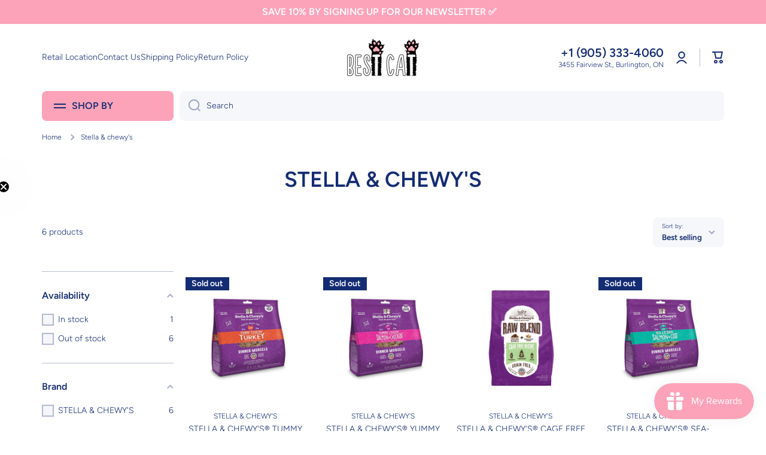

--- FILE ---
content_type: text/html; charset=utf-8
request_url: https://bestcat.ca/collections/stella-chewys%C2%AE
body_size: 65211
content:
<!doctype html>
<html class="no-js" lang="en" data-role="main">
  <head>
    <meta charset="utf-8">
    <meta http-equiv="X-UA-Compatible" content="IE=edge">
    <meta name="viewport" content="width=device-width,initial-scale=1">
    <meta name="theme-color" content="">
    <link rel="canonical" href="https://bestcat.ca/collections/stella-chewys%c2%ae">
    <link rel="preconnect" href="https://cdn.shopify.com" crossorigin><link rel="icon" type="image/png" href="//bestcat.ca/cdn/shop/files/bestcat_32x32.png?v=1711232754"><link rel="preconnect" href="https://fonts.shopifycdn.com" crossorigin><title>
      STELLA &amp; CHEWY&#39;S
 &ndash; Best Cat </title>

    

    

<meta property="og:site_name" content="Best Cat ">
<meta property="og:url" content="https://bestcat.ca/collections/stella-chewys%c2%ae">
<meta property="og:title" content="STELLA &amp; CHEWY&#39;S">
<meta property="og:type" content="website">
<meta property="og:description" content="Canada’s first online cat store with a full selection of products. Free shipping options. Designed for cats and made for cat parents to source the best feline products. Everything you need to enrich your kitties lives, in Canada and online 24/7."><meta property="og:image" content="http://bestcat.ca/cdn/shop/files/Best_Cat_transperancy.png?height=628&pad_color=fff&v=1613571367&width=1200">
  <meta property="og:image:secure_url" content="https://bestcat.ca/cdn/shop/files/Best_Cat_transperancy.png?height=628&pad_color=fff&v=1613571367&width=1200">
  <meta property="og:image:width" content="1200">
  <meta property="og:image:height" content="628"><meta name="twitter:card" content="summary_large_image">
<meta name="twitter:title" content="STELLA &amp; CHEWY&#39;S">
<meta name="twitter:description" content="Canada’s first online cat store with a full selection of products. Free shipping options. Designed for cats and made for cat parents to source the best feline products. Everything you need to enrich your kitties lives, in Canada and online 24/7.">

    <script src="//bestcat.ca/cdn/shop/t/8/assets/constants.js?v=58251544750838685771713456543" defer="defer"></script>
    <script src="//bestcat.ca/cdn/shop/t/8/assets/pubsub.js?v=158357773527763999511713456544" defer="defer"></script>
    <script src="//bestcat.ca/cdn/shop/t/8/assets/global.js?v=17340918343120591171713456543" defer="defer"></script>
    
    <script>window.performance && window.performance.mark && window.performance.mark('shopify.content_for_header.start');</script><meta name="google-site-verification" content="4wXSSzjDauCyYpSh7p9XaA8zXYkcsUdm6OZ-LW9sZaI">
<meta id="shopify-digital-wallet" name="shopify-digital-wallet" content="/6872006692/digital_wallets/dialog">
<meta name="shopify-checkout-api-token" content="84debcee71f726b32f73190620d8a461">
<meta id="in-context-paypal-metadata" data-shop-id="6872006692" data-venmo-supported="false" data-environment="production" data-locale="en_US" data-paypal-v4="true" data-currency="CAD">
<link rel="alternate" type="application/atom+xml" title="Feed" href="/collections/stella-chewys%C2%AE.atom" />
<link rel="alternate" type="application/json+oembed" href="https://bestcat.ca/collections/stella-chewys%c2%ae.oembed">
<script async="async" src="/checkouts/internal/preloads.js?locale=en-CA"></script>
<link rel="preconnect" href="https://shop.app" crossorigin="anonymous">
<script async="async" src="https://shop.app/checkouts/internal/preloads.js?locale=en-CA&shop_id=6872006692" crossorigin="anonymous"></script>
<script id="apple-pay-shop-capabilities" type="application/json">{"shopId":6872006692,"countryCode":"CA","currencyCode":"CAD","merchantCapabilities":["supports3DS"],"merchantId":"gid:\/\/shopify\/Shop\/6872006692","merchantName":"Best Cat ","requiredBillingContactFields":["postalAddress","email"],"requiredShippingContactFields":["postalAddress","email"],"shippingType":"shipping","supportedNetworks":["visa","masterCard","amex","discover","interac","jcb"],"total":{"type":"pending","label":"Best Cat ","amount":"1.00"},"shopifyPaymentsEnabled":true,"supportsSubscriptions":true}</script>
<script id="shopify-features" type="application/json">{"accessToken":"84debcee71f726b32f73190620d8a461","betas":["rich-media-storefront-analytics"],"domain":"bestcat.ca","predictiveSearch":true,"shopId":6872006692,"locale":"en"}</script>
<script>var Shopify = Shopify || {};
Shopify.shop = "best-cat.myshopify.com";
Shopify.locale = "en";
Shopify.currency = {"active":"CAD","rate":"1.0"};
Shopify.country = "CA";
Shopify.theme = {"name":"Minion Update (April 18, 2024)","id":126661263396,"schema_name":"Minion","schema_version":"2.5.2","theme_store_id":1571,"role":"main"};
Shopify.theme.handle = "null";
Shopify.theme.style = {"id":null,"handle":null};
Shopify.cdnHost = "bestcat.ca/cdn";
Shopify.routes = Shopify.routes || {};
Shopify.routes.root = "/";</script>
<script type="module">!function(o){(o.Shopify=o.Shopify||{}).modules=!0}(window);</script>
<script>!function(o){function n(){var o=[];function n(){o.push(Array.prototype.slice.apply(arguments))}return n.q=o,n}var t=o.Shopify=o.Shopify||{};t.loadFeatures=n(),t.autoloadFeatures=n()}(window);</script>
<script>
  window.ShopifyPay = window.ShopifyPay || {};
  window.ShopifyPay.apiHost = "shop.app\/pay";
  window.ShopifyPay.redirectState = null;
</script>
<script id="shop-js-analytics" type="application/json">{"pageType":"collection"}</script>
<script defer="defer" async type="module" src="//bestcat.ca/cdn/shopifycloud/shop-js/modules/v2/client.init-shop-cart-sync_BApSsMSl.en.esm.js"></script>
<script defer="defer" async type="module" src="//bestcat.ca/cdn/shopifycloud/shop-js/modules/v2/chunk.common_CBoos6YZ.esm.js"></script>
<script type="module">
  await import("//bestcat.ca/cdn/shopifycloud/shop-js/modules/v2/client.init-shop-cart-sync_BApSsMSl.en.esm.js");
await import("//bestcat.ca/cdn/shopifycloud/shop-js/modules/v2/chunk.common_CBoos6YZ.esm.js");

  window.Shopify.SignInWithShop?.initShopCartSync?.({"fedCMEnabled":true,"windoidEnabled":true});

</script>
<script>
  window.Shopify = window.Shopify || {};
  if (!window.Shopify.featureAssets) window.Shopify.featureAssets = {};
  window.Shopify.featureAssets['shop-js'] = {"shop-cart-sync":["modules/v2/client.shop-cart-sync_DJczDl9f.en.esm.js","modules/v2/chunk.common_CBoos6YZ.esm.js"],"init-fed-cm":["modules/v2/client.init-fed-cm_BzwGC0Wi.en.esm.js","modules/v2/chunk.common_CBoos6YZ.esm.js"],"init-windoid":["modules/v2/client.init-windoid_BS26ThXS.en.esm.js","modules/v2/chunk.common_CBoos6YZ.esm.js"],"init-shop-email-lookup-coordinator":["modules/v2/client.init-shop-email-lookup-coordinator_DFwWcvrS.en.esm.js","modules/v2/chunk.common_CBoos6YZ.esm.js"],"shop-cash-offers":["modules/v2/client.shop-cash-offers_DthCPNIO.en.esm.js","modules/v2/chunk.common_CBoos6YZ.esm.js","modules/v2/chunk.modal_Bu1hFZFC.esm.js"],"shop-button":["modules/v2/client.shop-button_D_JX508o.en.esm.js","modules/v2/chunk.common_CBoos6YZ.esm.js"],"shop-toast-manager":["modules/v2/client.shop-toast-manager_tEhgP2F9.en.esm.js","modules/v2/chunk.common_CBoos6YZ.esm.js"],"avatar":["modules/v2/client.avatar_BTnouDA3.en.esm.js"],"pay-button":["modules/v2/client.pay-button_BuNmcIr_.en.esm.js","modules/v2/chunk.common_CBoos6YZ.esm.js"],"init-shop-cart-sync":["modules/v2/client.init-shop-cart-sync_BApSsMSl.en.esm.js","modules/v2/chunk.common_CBoos6YZ.esm.js"],"shop-login-button":["modules/v2/client.shop-login-button_DwLgFT0K.en.esm.js","modules/v2/chunk.common_CBoos6YZ.esm.js","modules/v2/chunk.modal_Bu1hFZFC.esm.js"],"init-customer-accounts-sign-up":["modules/v2/client.init-customer-accounts-sign-up_TlVCiykN.en.esm.js","modules/v2/client.shop-login-button_DwLgFT0K.en.esm.js","modules/v2/chunk.common_CBoos6YZ.esm.js","modules/v2/chunk.modal_Bu1hFZFC.esm.js"],"init-shop-for-new-customer-accounts":["modules/v2/client.init-shop-for-new-customer-accounts_DrjXSI53.en.esm.js","modules/v2/client.shop-login-button_DwLgFT0K.en.esm.js","modules/v2/chunk.common_CBoos6YZ.esm.js","modules/v2/chunk.modal_Bu1hFZFC.esm.js"],"init-customer-accounts":["modules/v2/client.init-customer-accounts_C0Oh2ljF.en.esm.js","modules/v2/client.shop-login-button_DwLgFT0K.en.esm.js","modules/v2/chunk.common_CBoos6YZ.esm.js","modules/v2/chunk.modal_Bu1hFZFC.esm.js"],"shop-follow-button":["modules/v2/client.shop-follow-button_C5D3XtBb.en.esm.js","modules/v2/chunk.common_CBoos6YZ.esm.js","modules/v2/chunk.modal_Bu1hFZFC.esm.js"],"checkout-modal":["modules/v2/client.checkout-modal_8TC_1FUY.en.esm.js","modules/v2/chunk.common_CBoos6YZ.esm.js","modules/v2/chunk.modal_Bu1hFZFC.esm.js"],"lead-capture":["modules/v2/client.lead-capture_D-pmUjp9.en.esm.js","modules/v2/chunk.common_CBoos6YZ.esm.js","modules/v2/chunk.modal_Bu1hFZFC.esm.js"],"shop-login":["modules/v2/client.shop-login_BmtnoEUo.en.esm.js","modules/v2/chunk.common_CBoos6YZ.esm.js","modules/v2/chunk.modal_Bu1hFZFC.esm.js"],"payment-terms":["modules/v2/client.payment-terms_BHOWV7U_.en.esm.js","modules/v2/chunk.common_CBoos6YZ.esm.js","modules/v2/chunk.modal_Bu1hFZFC.esm.js"]};
</script>
<script>(function() {
  var isLoaded = false;
  function asyncLoad() {
    if (isLoaded) return;
    isLoaded = true;
    var urls = ["https:\/\/cdn.ordersify.com\/sdk\/productalerts-shopify.js?shop=best-cat.myshopify.com","https:\/\/call.chatra.io\/shopify?chatraId=bBqc8XRuX34dxQybv\u0026shop=best-cat.myshopify.com","https:\/\/s3-us-west-2.amazonaws.com\/da-restock\/da-restock.js?shop=best-cat.myshopify.com","https:\/\/api.revy.io\/bundle.js?shop=best-cat.myshopify.com","https:\/\/gifts.good-apps.co\/storage\/js\/good_free_gift-best-cat.myshopify.com.js?ver=41\u0026shop=best-cat.myshopify.com"];
    for (var i = 0; i < urls.length; i++) {
      var s = document.createElement('script');
      s.type = 'text/javascript';
      s.async = true;
      s.src = urls[i];
      var x = document.getElementsByTagName('script')[0];
      x.parentNode.insertBefore(s, x);
    }
  };
  if(window.attachEvent) {
    window.attachEvent('onload', asyncLoad);
  } else {
    window.addEventListener('load', asyncLoad, false);
  }
})();</script>
<script id="__st">var __st={"a":6872006692,"offset":-18000,"reqid":"79590569-62b1-4808-9671-6d724628f3ba-1768932917","pageurl":"bestcat.ca\/collections\/stella-chewys%C2%AE","u":"36282af5c94a","p":"collection","rtyp":"collection","rid":274722652196};</script>
<script>window.ShopifyPaypalV4VisibilityTracking = true;</script>
<script id="captcha-bootstrap">!function(){'use strict';const t='contact',e='account',n='new_comment',o=[[t,t],['blogs',n],['comments',n],[t,'customer']],c=[[e,'customer_login'],[e,'guest_login'],[e,'recover_customer_password'],[e,'create_customer']],r=t=>t.map((([t,e])=>`form[action*='/${t}']:not([data-nocaptcha='true']) input[name='form_type'][value='${e}']`)).join(','),a=t=>()=>t?[...document.querySelectorAll(t)].map((t=>t.form)):[];function s(){const t=[...o],e=r(t);return a(e)}const i='password',u='form_key',d=['recaptcha-v3-token','g-recaptcha-response','h-captcha-response',i],f=()=>{try{return window.sessionStorage}catch{return}},m='__shopify_v',_=t=>t.elements[u];function p(t,e,n=!1){try{const o=window.sessionStorage,c=JSON.parse(o.getItem(e)),{data:r}=function(t){const{data:e,action:n}=t;return t[m]||n?{data:e,action:n}:{data:t,action:n}}(c);for(const[e,n]of Object.entries(r))t.elements[e]&&(t.elements[e].value=n);n&&o.removeItem(e)}catch(o){console.error('form repopulation failed',{error:o})}}const l='form_type',E='cptcha';function T(t){t.dataset[E]=!0}const w=window,h=w.document,L='Shopify',v='ce_forms',y='captcha';let A=!1;((t,e)=>{const n=(g='f06e6c50-85a8-45c8-87d0-21a2b65856fe',I='https://cdn.shopify.com/shopifycloud/storefront-forms-hcaptcha/ce_storefront_forms_captcha_hcaptcha.v1.5.2.iife.js',D={infoText:'Protected by hCaptcha',privacyText:'Privacy',termsText:'Terms'},(t,e,n)=>{const o=w[L][v],c=o.bindForm;if(c)return c(t,g,e,D).then(n);var r;o.q.push([[t,g,e,D],n]),r=I,A||(h.body.append(Object.assign(h.createElement('script'),{id:'captcha-provider',async:!0,src:r})),A=!0)});var g,I,D;w[L]=w[L]||{},w[L][v]=w[L][v]||{},w[L][v].q=[],w[L][y]=w[L][y]||{},w[L][y].protect=function(t,e){n(t,void 0,e),T(t)},Object.freeze(w[L][y]),function(t,e,n,w,h,L){const[v,y,A,g]=function(t,e,n){const i=e?o:[],u=t?c:[],d=[...i,...u],f=r(d),m=r(i),_=r(d.filter((([t,e])=>n.includes(e))));return[a(f),a(m),a(_),s()]}(w,h,L),I=t=>{const e=t.target;return e instanceof HTMLFormElement?e:e&&e.form},D=t=>v().includes(t);t.addEventListener('submit',(t=>{const e=I(t);if(!e)return;const n=D(e)&&!e.dataset.hcaptchaBound&&!e.dataset.recaptchaBound,o=_(e),c=g().includes(e)&&(!o||!o.value);(n||c)&&t.preventDefault(),c&&!n&&(function(t){try{if(!f())return;!function(t){const e=f();if(!e)return;const n=_(t);if(!n)return;const o=n.value;o&&e.removeItem(o)}(t);const e=Array.from(Array(32),(()=>Math.random().toString(36)[2])).join('');!function(t,e){_(t)||t.append(Object.assign(document.createElement('input'),{type:'hidden',name:u})),t.elements[u].value=e}(t,e),function(t,e){const n=f();if(!n)return;const o=[...t.querySelectorAll(`input[type='${i}']`)].map((({name:t})=>t)),c=[...d,...o],r={};for(const[a,s]of new FormData(t).entries())c.includes(a)||(r[a]=s);n.setItem(e,JSON.stringify({[m]:1,action:t.action,data:r}))}(t,e)}catch(e){console.error('failed to persist form',e)}}(e),e.submit())}));const S=(t,e)=>{t&&!t.dataset[E]&&(n(t,e.some((e=>e===t))),T(t))};for(const o of['focusin','change'])t.addEventListener(o,(t=>{const e=I(t);D(e)&&S(e,y())}));const B=e.get('form_key'),M=e.get(l),P=B&&M;t.addEventListener('DOMContentLoaded',(()=>{const t=y();if(P)for(const e of t)e.elements[l].value===M&&p(e,B);[...new Set([...A(),...v().filter((t=>'true'===t.dataset.shopifyCaptcha))])].forEach((e=>S(e,t)))}))}(h,new URLSearchParams(w.location.search),n,t,e,['guest_login'])})(!0,!0)}();</script>
<script integrity="sha256-4kQ18oKyAcykRKYeNunJcIwy7WH5gtpwJnB7kiuLZ1E=" data-source-attribution="shopify.loadfeatures" defer="defer" src="//bestcat.ca/cdn/shopifycloud/storefront/assets/storefront/load_feature-a0a9edcb.js" crossorigin="anonymous"></script>
<script crossorigin="anonymous" defer="defer" src="//bestcat.ca/cdn/shopifycloud/storefront/assets/shopify_pay/storefront-65b4c6d7.js?v=20250812"></script>
<script data-source-attribution="shopify.dynamic_checkout.dynamic.init">var Shopify=Shopify||{};Shopify.PaymentButton=Shopify.PaymentButton||{isStorefrontPortableWallets:!0,init:function(){window.Shopify.PaymentButton.init=function(){};var t=document.createElement("script");t.src="https://bestcat.ca/cdn/shopifycloud/portable-wallets/latest/portable-wallets.en.js",t.type="module",document.head.appendChild(t)}};
</script>
<script data-source-attribution="shopify.dynamic_checkout.buyer_consent">
  function portableWalletsHideBuyerConsent(e){var t=document.getElementById("shopify-buyer-consent"),n=document.getElementById("shopify-subscription-policy-button");t&&n&&(t.classList.add("hidden"),t.setAttribute("aria-hidden","true"),n.removeEventListener("click",e))}function portableWalletsShowBuyerConsent(e){var t=document.getElementById("shopify-buyer-consent"),n=document.getElementById("shopify-subscription-policy-button");t&&n&&(t.classList.remove("hidden"),t.removeAttribute("aria-hidden"),n.addEventListener("click",e))}window.Shopify?.PaymentButton&&(window.Shopify.PaymentButton.hideBuyerConsent=portableWalletsHideBuyerConsent,window.Shopify.PaymentButton.showBuyerConsent=portableWalletsShowBuyerConsent);
</script>
<script data-source-attribution="shopify.dynamic_checkout.cart.bootstrap">document.addEventListener("DOMContentLoaded",(function(){function t(){return document.querySelector("shopify-accelerated-checkout-cart, shopify-accelerated-checkout")}if(t())Shopify.PaymentButton.init();else{new MutationObserver((function(e,n){t()&&(Shopify.PaymentButton.init(),n.disconnect())})).observe(document.body,{childList:!0,subtree:!0})}}));
</script>
<link id="shopify-accelerated-checkout-styles" rel="stylesheet" media="screen" href="https://bestcat.ca/cdn/shopifycloud/portable-wallets/latest/accelerated-checkout-backwards-compat.css" crossorigin="anonymous">
<style id="shopify-accelerated-checkout-cart">
        #shopify-buyer-consent {
  margin-top: 1em;
  display: inline-block;
  width: 100%;
}

#shopify-buyer-consent.hidden {
  display: none;
}

#shopify-subscription-policy-button {
  background: none;
  border: none;
  padding: 0;
  text-decoration: underline;
  font-size: inherit;
  cursor: pointer;
}

#shopify-subscription-policy-button::before {
  box-shadow: none;
}

      </style>
<script id="sections-script" data-sections="main-collection-product-grid,footer" defer="defer" src="//bestcat.ca/cdn/shop/t/8/compiled_assets/scripts.js?v=2609"></script>
<script>window.performance && window.performance.mark && window.performance.mark('shopify.content_for_header.end');</script>

    
    <style data-shopify>    
      @font-face {
  font-family: Figtree;
  font-weight: 300;
  font-style: normal;
  font-display: swap;
  src: url("//bestcat.ca/cdn/fonts/figtree/figtree_n3.e4cc0323f8b9feb279bf6ced9d868d88ce80289f.woff2") format("woff2"),
       url("//bestcat.ca/cdn/fonts/figtree/figtree_n3.db79ac3fb83d054d99bd79fccf8e8782b5cf449e.woff") format("woff");
}

@font-face {
  font-family: Figtree;
  font-weight: 600;
  font-style: normal;
  font-display: swap;
  src: url("//bestcat.ca/cdn/fonts/figtree/figtree_n6.9d1ea52bb49a0a86cfd1b0383d00f83d3fcc14de.woff2") format("woff2"),
       url("//bestcat.ca/cdn/fonts/figtree/figtree_n6.f0fcdea525a0e47b2ae4ab645832a8e8a96d31d3.woff") format("woff");
}

@font-face {
  font-family: Figtree;
  font-weight: 300;
  font-style: italic;
  font-display: swap;
  src: url("//bestcat.ca/cdn/fonts/figtree/figtree_i3.914abbe7a583759f0a18bf02652c9ee1f4bb1c6d.woff2") format("woff2"),
       url("//bestcat.ca/cdn/fonts/figtree/figtree_i3.3d7354f07ddb3c61082efcb69896c65d6c00d9fa.woff") format("woff");
}

      @font-face {
  font-family: Figtree;
  font-weight: 600;
  font-style: italic;
  font-display: swap;
  src: url("//bestcat.ca/cdn/fonts/figtree/figtree_i6.702baae75738b446cfbed6ac0d60cab7b21e61ba.woff2") format("woff2"),
       url("//bestcat.ca/cdn/fonts/figtree/figtree_i6.6b8dc40d16c9905d29525156e284509f871ce8f9.woff") format("woff");
}

      @font-face {
  font-family: Figtree;
  font-weight: 600;
  font-style: normal;
  font-display: swap;
  src: url("//bestcat.ca/cdn/fonts/figtree/figtree_n6.9d1ea52bb49a0a86cfd1b0383d00f83d3fcc14de.woff2") format("woff2"),
       url("//bestcat.ca/cdn/fonts/figtree/figtree_n6.f0fcdea525a0e47b2ae4ab645832a8e8a96d31d3.woff") format("woff");
}

    
      :root {
    	--duration-short: .2s;
        --duration-medium: .3s;
    	--duration-large: .5s;
    	--animation-bezier: ease;
    	--zoom-animation-bezier: cubic-bezier(.15,.75,.5,1);
    
        --animation-type: cubic-bezier(0, 0, 0.3, 1);
        --animation-time: .5s;

        --product-thumbnail_move-up: 0.35s;
        --product-thumbnail_move-up_type: linear;
        --product-thumbnail-button_opacity_hover: 0.15s;
        --product-thumbnail-button_opacity_over: 0.3s;
        --product-thumbnail-button_opacity_type: linear;
        --product-thumbnail-button_move: 0.35s;
        --product-thumbnail-button_move_type: linear;

        --font-heading-family: Figtree, sans-serif;
        --font-heading-style: normal;
        --font-heading-weight: 600;
    
        --font-body-family: Figtree, sans-serif;
        --font-body-style: normal;
        --font-body-weight: 300;
    	--font-body-bold-weight: 600;
    	--font-button-weight: 600;
    
    	--font-heading-scale: 1.0;
        --font-body-scale: 1.0;
    
        --font-body-size: calc(16px * var(--font-body-scale));
        --font-body-line-height: 130%;
        --font-body2-size: calc(14px * var(--font-body-scale));
        --font-body2-line-height: 130%;
        --font-body3-size: calc(12px * var(--font-body-scale));
        --font-body3-line-height: 130%;
        --font-body4-size: calc(10px * var(--font-body-scale));
        --font-body4-line-height: 130%;

        --color-body-background: #ffffff;
        --color-secondary-background: #f6f7fa;
      	--color-section-background: var(--color-secondary-background);--color-simple-dropdown: #ffffff;
    	--color-vertical-menu-dropdown: #ffffff;

        --color-base:#142c73;
    	--color-base-rgb: 20, 44, 115;
        --color-accent:#fca3b9;
        --color-subheading: var(--color-accent);
        --color-text-link:#0568d6;

        --color-price: #142c73;
        --color-old-price: #d20404;
        --color-lines-borders: rgba(20, 44, 115, 0.3);
        --color-input-background: #f6f7fa;
        --color-input-text: #142c73;
        --color-input-background-active: var(--color-body-background);
        --opacity-icons: 0.4;

    	--mobile-focus-color: rgba(20, 44, 115, 0.04);

    	--shadow: 0px 4px 20px rgba(22, 19, 69, 0.13);--auto-text-color-button-light:#ffffff;
    	--auto-text-color-button-dark:var(--color-base);
    	--auto-input-color-active-border-light: rgba(255,255,255,0.3);
    	--auto-input-color-active-border-dark:rgba(var(--color-base-rgb),0.3);--auto-text-color-input-light:#ffffff;
    	--auto-text-color-input-dark:var(--color-input-text);--auto-text-color-accent: 
var(--color-base)
;--auto-text-color--with-base-color: #ffffff;--radius: 0px;
    	--radius-input: 8px;
    	--radius-button: 5px;
    	--radius-badge:0;
    	--radius-checkbox:0;
        --radius-menu: 8px;

        --color-badge-1:#d20404;--color-badge-1-text: var(--auto-text-color-button-light);--color-badge-2:#ef6c00;--color-badge-2-text: var(--auto-text-color-button-light);--color-badge-3:#142c73;--color-badge-3-text: var(--auto-text-color-button-light);--color-free-delivery-bar: #206ef5;
      
    	--color-error: #d20404;
    
        --form_field-height: 50px;
        
        --page-width: 1000px;
        --page-padding: 10px;

        --sections-top-spacing:100px;
    	--sections-top-spacing-mobile:80px;
		--sections-top-spacing--medium:80px;
    	--sections-top-spacing--medium-mobile:60px;
		--sections-top-spacing--small:40px;
    	--sections-top-spacing--small-mobile:40px;

        --padding1: 10px;
        --padding2: 20px;
        --padding3: 30px;
        --padding4: 40px;
    	--padding5: 60px;
      }

      *,
      *::before,
      *::after {
      	box-sizing: border-box;
      }
      html {
        box-sizing: border-box;
        height: 100%;
     	-webkit-tap-highlight-color: transparent;
    	scroll-behavior: smooth;
      }
      body {
        display: grid;
        grid-template-rows: auto auto 1fr auto;
        grid-template-columns: 100%;
        min-height: 100%;
        margin: 0;
        font-size: var(--font-body-size);
        line-height: var(--font-body-line-height);
        color: var(--color-base);
    	background: var(--color-body-background);
        font-family: var(--font-body-family);
        font-style: var(--font-body-style);
        font-weight: var(--font-body-weight);
        -webkit-text-size-adjust: none;
    	text-size-adjust: none;
    	overflow-x: hidden;
      }.btn{
        --background: var(--color-accent);--color: var(--auto-text-color-button-dark);
    	--fill: var(--auto-text-color-button-dark);}.btn--secondary{
        --background: var(--color-base);--color: var(--auto-text-color-button-light);
    	--fill: var(--auto-text-color-button-light);}
    
    .visually-hidden {
      position: absolute!important;
      overflow: hidden;
      margin: -1px;
      border: 0;
      clip: rect(0 0 0 0);
      word-wrap: normal!important;
    }
    .visually-hidden:not(:focus),
    .visually-hidden:not(:focus-visible){
      width: 1px;
      height: 1px;
      padding: 0;
    }
    .announcement-bar{
      opacity:0;
    }
    .popup-modal{
      display: none;
    }.js #MainContent{
      opacity:0;
      transition: opacity 1s var(--animation-bezier);
    }
    .js.dom-loaded #MainContent{
      opacity:1;
    }</style>

    <link href="//bestcat.ca/cdn/shop/t/8/assets/base.css?v=11619508216332208091713456544" rel="stylesheet" type="text/css" media="all" />
    
<link rel="preload" as="font" href="//bestcat.ca/cdn/fonts/figtree/figtree_n3.e4cc0323f8b9feb279bf6ced9d868d88ce80289f.woff2" type="font/woff2" crossorigin><link rel="preload" as="font" href="//bestcat.ca/cdn/fonts/figtree/figtree_n6.9d1ea52bb49a0a86cfd1b0383d00f83d3fcc14de.woff2" type="font/woff2" crossorigin><link rel="stylesheet" href="//bestcat.ca/cdn/shop/t/8/assets/component-predictive-search.css?v=169156080147452933411713456543" media="print" onload="this.media='all'"><script>
      document.documentElement.className = document.documentElement.className.replace('no-js', 'js');
      if (Shopify.designMode) {
        document.documentElement.classList.add('shopify-design-mode');
      }
      document.addEventListener("DOMContentLoaded", function(event) {
        document.documentElement.classList.add('dom-loaded');
        setTimeout(function(){document.querySelector('footer').classList.add('footer-loaded')}, 700);
      });
    </script>
  <!-- BEGIN app block: shopify://apps/judge-me-reviews/blocks/judgeme_core/61ccd3b1-a9f2-4160-9fe9-4fec8413e5d8 --><!-- Start of Judge.me Core -->






<link rel="dns-prefetch" href="https://cdnwidget.judge.me">
<link rel="dns-prefetch" href="https://cdn.judge.me">
<link rel="dns-prefetch" href="https://cdn1.judge.me">
<link rel="dns-prefetch" href="https://api.judge.me">

<script data-cfasync='false' class='jdgm-settings-script'>window.jdgmSettings={"pagination":5,"disable_web_reviews":false,"badge_no_review_text":"No reviews","badge_n_reviews_text":"{{ n }} review/reviews","hide_badge_preview_if_no_reviews":false,"badge_hide_text":false,"enforce_center_preview_badge":false,"widget_title":"Customer Reviews","widget_open_form_text":"Write a review","widget_close_form_text":"Cancel review","widget_refresh_page_text":"Refresh page","widget_summary_text":"Based on {{ number_of_reviews }} review/reviews","widget_no_review_text":"Be the first to write a review","widget_name_field_text":"Display name","widget_verified_name_field_text":"Verified Name (public)","widget_name_placeholder_text":"Display name","widget_required_field_error_text":"This field is required.","widget_email_field_text":"Email address","widget_verified_email_field_text":"Verified Email (private, can not be edited)","widget_email_placeholder_text":"Your email address","widget_email_field_error_text":"Please enter a valid email address.","widget_rating_field_text":"Rating","widget_review_title_field_text":"Review Title","widget_review_title_placeholder_text":"Give your review a title","widget_review_body_field_text":"Review content","widget_review_body_placeholder_text":"Start writing here...","widget_pictures_field_text":"Picture/Video (optional)","widget_submit_review_text":"Submit Review","widget_submit_verified_review_text":"Submit Verified Review","widget_submit_success_msg_with_auto_publish":"Thank you! Please refresh the page in a few moments to see your review. You can remove or edit your review by logging into \u003ca href='https://judge.me/login' target='_blank' rel='nofollow noopener'\u003eJudge.me\u003c/a\u003e","widget_submit_success_msg_no_auto_publish":"Thank you! Your review will be published as soon as it is approved by the shop admin. You can remove or edit your review by logging into \u003ca href='https://judge.me/login' target='_blank' rel='nofollow noopener'\u003eJudge.me\u003c/a\u003e","widget_show_default_reviews_out_of_total_text":"Showing {{ n_reviews_shown }} out of {{ n_reviews }} reviews.","widget_show_all_link_text":"Show all","widget_show_less_link_text":"Show less","widget_author_said_text":"{{ reviewer_name }} said:","widget_days_text":"{{ n }} days ago","widget_weeks_text":"{{ n }} week/weeks ago","widget_months_text":"{{ n }} month/months ago","widget_years_text":"{{ n }} year/years ago","widget_yesterday_text":"Yesterday","widget_today_text":"Today","widget_replied_text":"\u003e\u003e {{ shop_name }} replied:","widget_read_more_text":"Read more","widget_reviewer_name_as_initial":"","widget_rating_filter_color":"#fbcd0a","widget_rating_filter_see_all_text":"See all reviews","widget_sorting_most_recent_text":"Most Recent","widget_sorting_highest_rating_text":"Highest Rating","widget_sorting_lowest_rating_text":"Lowest Rating","widget_sorting_with_pictures_text":"Only Pictures","widget_sorting_most_helpful_text":"Most Helpful","widget_open_question_form_text":"Ask a question","widget_reviews_subtab_text":"Reviews","widget_questions_subtab_text":"Questions","widget_question_label_text":"Question","widget_answer_label_text":"Answer","widget_question_placeholder_text":"Write your question here","widget_submit_question_text":"Submit Question","widget_question_submit_success_text":"Thank you for your question! We will notify you once it gets answered.","verified_badge_text":"Verified","verified_badge_bg_color":"","verified_badge_text_color":"","verified_badge_placement":"left-of-reviewer-name","widget_review_max_height":"","widget_hide_border":false,"widget_social_share":false,"widget_thumb":false,"widget_review_location_show":false,"widget_location_format":"","all_reviews_include_out_of_store_products":true,"all_reviews_out_of_store_text":"(out of store)","all_reviews_pagination":100,"all_reviews_product_name_prefix_text":"about","enable_review_pictures":true,"enable_question_anwser":false,"widget_theme":"default","review_date_format":"mm/dd/yyyy","default_sort_method":"most-recent","widget_product_reviews_subtab_text":"Product Reviews","widget_shop_reviews_subtab_text":"Shop Reviews","widget_other_products_reviews_text":"Reviews for other products","widget_store_reviews_subtab_text":"Store reviews","widget_no_store_reviews_text":"This store hasn't received any reviews yet","widget_web_restriction_product_reviews_text":"This product hasn't received any reviews yet","widget_no_items_text":"No items found","widget_show_more_text":"Show more","widget_write_a_store_review_text":"Write a Store Review","widget_other_languages_heading":"Reviews in Other Languages","widget_translate_review_text":"Translate review to {{ language }}","widget_translating_review_text":"Translating...","widget_show_original_translation_text":"Show original ({{ language }})","widget_translate_review_failed_text":"Review couldn't be translated.","widget_translate_review_retry_text":"Retry","widget_translate_review_try_again_later_text":"Try again later","show_product_url_for_grouped_product":false,"widget_sorting_pictures_first_text":"Pictures First","show_pictures_on_all_rev_page_mobile":false,"show_pictures_on_all_rev_page_desktop":false,"floating_tab_hide_mobile_install_preference":false,"floating_tab_button_name":"★ Reviews","floating_tab_title":"Let customers speak for us","floating_tab_button_color":"","floating_tab_button_background_color":"","floating_tab_url":"","floating_tab_url_enabled":false,"floating_tab_tab_style":"text","all_reviews_text_badge_text":"Customers rate us {{ shop.metafields.judgeme.all_reviews_rating | round: 1 }}/5 based on {{ shop.metafields.judgeme.all_reviews_count }} reviews.","all_reviews_text_badge_text_branded_style":"{{ shop.metafields.judgeme.all_reviews_rating | round: 1 }} out of 5 stars based on {{ shop.metafields.judgeme.all_reviews_count }} reviews","is_all_reviews_text_badge_a_link":false,"show_stars_for_all_reviews_text_badge":true,"all_reviews_text_badge_url":"","all_reviews_text_style":"text","all_reviews_text_color_style":"judgeme_brand_color","all_reviews_text_color":"#108474","all_reviews_text_show_jm_brand":true,"featured_carousel_show_header":true,"featured_carousel_title":"See what the #bestcatcommunity says about us 😺","testimonials_carousel_title":"Customers are saying","videos_carousel_title":"Real customer stories","cards_carousel_title":"Customers are saying","featured_carousel_count_text":"from {{ n }} reviews","featured_carousel_add_link_to_all_reviews_page":false,"featured_carousel_url":"","featured_carousel_show_images":true,"featured_carousel_autoslide_interval":5,"featured_carousel_arrows_on_the_sides":true,"featured_carousel_height":250,"featured_carousel_width":100,"featured_carousel_image_size":0,"featured_carousel_image_height":250,"featured_carousel_arrow_color":"#142c73","verified_count_badge_style":"vintage","verified_count_badge_orientation":"horizontal","verified_count_badge_color_style":"judgeme_brand_color","verified_count_badge_color":"#108474","is_verified_count_badge_a_link":false,"verified_count_badge_url":"","verified_count_badge_show_jm_brand":true,"widget_rating_preset_default":5,"widget_first_sub_tab":"product-reviews","widget_show_histogram":true,"widget_histogram_use_custom_color":false,"widget_pagination_use_custom_color":false,"widget_star_use_custom_color":false,"widget_verified_badge_use_custom_color":false,"widget_write_review_use_custom_color":false,"picture_reminder_submit_button":"Upload Pictures","enable_review_videos":true,"mute_video_by_default":true,"widget_sorting_videos_first_text":"Videos First","widget_review_pending_text":"Pending","featured_carousel_items_for_large_screen":5,"social_share_options_order":"Facebook,Twitter","remove_microdata_snippet":false,"disable_json_ld":false,"enable_json_ld_products":false,"preview_badge_show_question_text":false,"preview_badge_no_question_text":"No questions","preview_badge_n_question_text":"{{ number_of_questions }} question/questions","qa_badge_show_icon":false,"qa_badge_position":"same-row","remove_judgeme_branding":false,"widget_add_search_bar":false,"widget_search_bar_placeholder":"Search","widget_sorting_verified_only_text":"Verified only","featured_carousel_theme":"default","featured_carousel_show_rating":true,"featured_carousel_show_title":true,"featured_carousel_show_body":true,"featured_carousel_show_date":false,"featured_carousel_show_reviewer":true,"featured_carousel_show_product":false,"featured_carousel_header_background_color":"#108474","featured_carousel_header_text_color":"#ffffff","featured_carousel_name_product_separator":"reviewed","featured_carousel_full_star_background":"#108474","featured_carousel_empty_star_background":"#dadada","featured_carousel_vertical_theme_background":"#f9fafb","featured_carousel_verified_badge_enable":false,"featured_carousel_verified_badge_color":"#108474","featured_carousel_border_style":"round","featured_carousel_review_line_length_limit":3,"featured_carousel_more_reviews_button_text":"Read more reviews","featured_carousel_view_product_button_text":"View product","all_reviews_page_load_reviews_on":"scroll","all_reviews_page_load_more_text":"Load More Reviews","disable_fb_tab_reviews":false,"enable_ajax_cdn_cache":false,"widget_public_name_text":"displayed publicly like","default_reviewer_name":"John Smith","default_reviewer_name_has_non_latin":true,"widget_reviewer_anonymous":"Anonymous","medals_widget_title":"Judge.me Review Medals","medals_widget_background_color":"#f9fafb","medals_widget_position":"footer_all_pages","medals_widget_border_color":"#f9fafb","medals_widget_verified_text_position":"left","medals_widget_use_monochromatic_version":false,"medals_widget_elements_color":"#108474","show_reviewer_avatar":true,"widget_invalid_yt_video_url_error_text":"Not a YouTube video URL","widget_max_length_field_error_text":"Please enter no more than {0} characters.","widget_show_country_flag":false,"widget_show_collected_via_shop_app":true,"widget_verified_by_shop_badge_style":"light","widget_verified_by_shop_text":"Verified by Shop","widget_show_photo_gallery":false,"widget_load_with_code_splitting":true,"widget_ugc_install_preference":false,"widget_ugc_title":"Made by us, Shared by you","widget_ugc_subtitle":"Tag us to see your picture featured in our page","widget_ugc_arrows_color":"#ffffff","widget_ugc_primary_button_text":"Buy Now","widget_ugc_primary_button_background_color":"#108474","widget_ugc_primary_button_text_color":"#ffffff","widget_ugc_primary_button_border_width":"0","widget_ugc_primary_button_border_style":"none","widget_ugc_primary_button_border_color":"#108474","widget_ugc_primary_button_border_radius":"25","widget_ugc_secondary_button_text":"Load More","widget_ugc_secondary_button_background_color":"#ffffff","widget_ugc_secondary_button_text_color":"#108474","widget_ugc_secondary_button_border_width":"2","widget_ugc_secondary_button_border_style":"solid","widget_ugc_secondary_button_border_color":"#108474","widget_ugc_secondary_button_border_radius":"25","widget_ugc_reviews_button_text":"View Reviews","widget_ugc_reviews_button_background_color":"#ffffff","widget_ugc_reviews_button_text_color":"#108474","widget_ugc_reviews_button_border_width":"2","widget_ugc_reviews_button_border_style":"solid","widget_ugc_reviews_button_border_color":"#108474","widget_ugc_reviews_button_border_radius":"25","widget_ugc_reviews_button_link_to":"judgeme-reviews-page","widget_ugc_show_post_date":true,"widget_ugc_max_width":"800","widget_rating_metafield_value_type":true,"widget_primary_color":"#108474","widget_enable_secondary_color":false,"widget_secondary_color":"#edf5f5","widget_summary_average_rating_text":"{{ average_rating }} out of 5","widget_media_grid_title":"Customer photos \u0026 videos","widget_media_grid_see_more_text":"See more","widget_round_style":false,"widget_show_product_medals":true,"widget_verified_by_judgeme_text":"Verified by Judge.me","widget_show_store_medals":true,"widget_verified_by_judgeme_text_in_store_medals":"Verified by Judge.me","widget_media_field_exceed_quantity_message":"Sorry, we can only accept {{ max_media }} for one review.","widget_media_field_exceed_limit_message":"{{ file_name }} is too large, please select a {{ media_type }} less than {{ size_limit }}MB.","widget_review_submitted_text":"Review Submitted!","widget_question_submitted_text":"Question Submitted!","widget_close_form_text_question":"Cancel","widget_write_your_answer_here_text":"Write your answer here","widget_enabled_branded_link":true,"widget_show_collected_by_judgeme":false,"widget_reviewer_name_color":"","widget_write_review_text_color":"","widget_write_review_bg_color":"","widget_collected_by_judgeme_text":"collected by Judge.me","widget_pagination_type":"standard","widget_load_more_text":"Load More","widget_load_more_color":"#108474","widget_full_review_text":"Full Review","widget_read_more_reviews_text":"Read More Reviews","widget_read_questions_text":"Read Questions","widget_questions_and_answers_text":"Questions \u0026 Answers","widget_verified_by_text":"Verified by","widget_verified_text":"Verified","widget_number_of_reviews_text":"{{ number_of_reviews }} reviews","widget_back_button_text":"Back","widget_next_button_text":"Next","widget_custom_forms_filter_button":"Filters","custom_forms_style":"vertical","widget_show_review_information":false,"how_reviews_are_collected":"How reviews are collected?","widget_show_review_keywords":false,"widget_gdpr_statement":"How we use your data: We'll only contact you about the review you left, and only if necessary. By submitting your review, you agree to Judge.me's \u003ca href='https://judge.me/terms' target='_blank' rel='nofollow noopener'\u003eterms\u003c/a\u003e, \u003ca href='https://judge.me/privacy' target='_blank' rel='nofollow noopener'\u003eprivacy\u003c/a\u003e and \u003ca href='https://judge.me/content-policy' target='_blank' rel='nofollow noopener'\u003econtent\u003c/a\u003e policies.","widget_multilingual_sorting_enabled":false,"widget_translate_review_content_enabled":false,"widget_translate_review_content_method":"manual","popup_widget_review_selection":"automatically_with_pictures","popup_widget_round_border_style":true,"popup_widget_show_title":true,"popup_widget_show_body":true,"popup_widget_show_reviewer":false,"popup_widget_show_product":true,"popup_widget_show_pictures":true,"popup_widget_use_review_picture":true,"popup_widget_show_on_home_page":true,"popup_widget_show_on_product_page":true,"popup_widget_show_on_collection_page":true,"popup_widget_show_on_cart_page":true,"popup_widget_position":"bottom_left","popup_widget_first_review_delay":5,"popup_widget_duration":5,"popup_widget_interval":5,"popup_widget_review_count":5,"popup_widget_hide_on_mobile":true,"review_snippet_widget_round_border_style":true,"review_snippet_widget_card_color":"#FFFFFF","review_snippet_widget_slider_arrows_background_color":"#FFFFFF","review_snippet_widget_slider_arrows_color":"#000000","review_snippet_widget_star_color":"#108474","show_product_variant":false,"all_reviews_product_variant_label_text":"Variant: ","widget_show_verified_branding":false,"widget_ai_summary_title":"Customers say","widget_ai_summary_disclaimer":"AI-powered review summary based on recent customer reviews","widget_show_ai_summary":false,"widget_show_ai_summary_bg":false,"widget_show_review_title_input":true,"redirect_reviewers_invited_via_email":"review_widget","request_store_review_after_product_review":false,"request_review_other_products_in_order":false,"review_form_color_scheme":"default","review_form_corner_style":"square","review_form_star_color":{},"review_form_text_color":"#333333","review_form_background_color":"#ffffff","review_form_field_background_color":"#fafafa","review_form_button_color":{},"review_form_button_text_color":"#ffffff","review_form_modal_overlay_color":"#000000","review_content_screen_title_text":"How would you rate this product?","review_content_introduction_text":"We would love it if you would share a bit about your experience.","store_review_form_title_text":"How would you rate this store?","store_review_form_introduction_text":"We would love it if you would share a bit about your experience.","show_review_guidance_text":true,"one_star_review_guidance_text":"Poor","five_star_review_guidance_text":"Great","customer_information_screen_title_text":"About you","customer_information_introduction_text":"Please tell us more about you.","custom_questions_screen_title_text":"Your experience in more detail","custom_questions_introduction_text":"Here are a few questions to help us understand more about your experience.","review_submitted_screen_title_text":"Thanks for your review!","review_submitted_screen_thank_you_text":"We are processing it and it will appear on the store soon.","review_submitted_screen_email_verification_text":"Please confirm your email by clicking the link we just sent you. This helps us keep reviews authentic.","review_submitted_request_store_review_text":"Would you like to share your experience of shopping with us?","review_submitted_review_other_products_text":"Would you like to review these products?","store_review_screen_title_text":"Would you like to share your experience of shopping with us?","store_review_introduction_text":"We value your feedback and use it to improve. Please share any thoughts or suggestions you have.","reviewer_media_screen_title_picture_text":"Share a picture","reviewer_media_introduction_picture_text":"Upload a photo to support your review.","reviewer_media_screen_title_video_text":"Share a video","reviewer_media_introduction_video_text":"Upload a video to support your review.","reviewer_media_screen_title_picture_or_video_text":"Share a picture or video","reviewer_media_introduction_picture_or_video_text":"Upload a photo or video to support your review.","reviewer_media_youtube_url_text":"Paste your Youtube URL here","advanced_settings_next_step_button_text":"Next","advanced_settings_close_review_button_text":"Close","modal_write_review_flow":false,"write_review_flow_required_text":"Required","write_review_flow_privacy_message_text":"We respect your privacy.","write_review_flow_anonymous_text":"Post review as anonymous","write_review_flow_visibility_text":"This won't be visible to other customers.","write_review_flow_multiple_selection_help_text":"Select as many as you like","write_review_flow_single_selection_help_text":"Select one option","write_review_flow_required_field_error_text":"This field is required","write_review_flow_invalid_email_error_text":"Please enter a valid email address","write_review_flow_max_length_error_text":"Max. {{ max_length }} characters.","write_review_flow_media_upload_text":"\u003cb\u003eClick to upload\u003c/b\u003e or drag and drop","write_review_flow_gdpr_statement":"We'll only contact you about your review if necessary. By submitting your review, you agree to our \u003ca href='https://judge.me/terms' target='_blank' rel='nofollow noopener'\u003eterms and conditions\u003c/a\u003e and \u003ca href='https://judge.me/privacy' target='_blank' rel='nofollow noopener'\u003eprivacy policy\u003c/a\u003e.","rating_only_reviews_enabled":false,"show_negative_reviews_help_screen":false,"new_review_flow_help_screen_rating_threshold":3,"negative_review_resolution_screen_title_text":"Tell us more","negative_review_resolution_text":"Your experience matters to us. If there were issues with your purchase, we're here to help. Feel free to reach out to us, we'd love the opportunity to make things right.","negative_review_resolution_button_text":"Contact us","negative_review_resolution_proceed_with_review_text":"Leave a review","negative_review_resolution_subject":"Issue with purchase from {{ shop_name }}.{{ order_name }}","preview_badge_collection_page_install_status":false,"widget_review_custom_css":"","preview_badge_custom_css":"","preview_badge_stars_count":"5-stars","featured_carousel_custom_css":"","floating_tab_custom_css":"","all_reviews_widget_custom_css":"","medals_widget_custom_css":"","verified_badge_custom_css":"","all_reviews_text_custom_css":"","transparency_badges_collected_via_store_invite":false,"transparency_badges_from_another_provider":false,"transparency_badges_collected_from_store_visitor":false,"transparency_badges_collected_by_verified_review_provider":false,"transparency_badges_earned_reward":false,"transparency_badges_collected_via_store_invite_text":"Review collected via store invitation","transparency_badges_from_another_provider_text":"Review collected from another provider","transparency_badges_collected_from_store_visitor_text":"Review collected from a store visitor","transparency_badges_written_in_google_text":"Review written in Google","transparency_badges_written_in_etsy_text":"Review written in Etsy","transparency_badges_written_in_shop_app_text":"Review written in Shop App","transparency_badges_earned_reward_text":"Review earned a reward for future purchase","product_review_widget_per_page":10,"widget_store_review_label_text":"Review about the store","checkout_comment_extension_title_on_product_page":"Customer Comments","checkout_comment_extension_num_latest_comment_show":5,"checkout_comment_extension_format":"name_and_timestamp","checkout_comment_customer_name":"last_initial","checkout_comment_comment_notification":true,"preview_badge_collection_page_install_preference":true,"preview_badge_home_page_install_preference":false,"preview_badge_product_page_install_preference":true,"review_widget_install_preference":"","review_carousel_install_preference":false,"floating_reviews_tab_install_preference":"none","verified_reviews_count_badge_install_preference":false,"all_reviews_text_install_preference":false,"review_widget_best_location":true,"judgeme_medals_install_preference":false,"review_widget_revamp_enabled":false,"review_widget_qna_enabled":false,"review_widget_header_theme":"minimal","review_widget_widget_title_enabled":true,"review_widget_header_text_size":"medium","review_widget_header_text_weight":"regular","review_widget_average_rating_style":"compact","review_widget_bar_chart_enabled":true,"review_widget_bar_chart_type":"numbers","review_widget_bar_chart_style":"standard","review_widget_expanded_media_gallery_enabled":false,"review_widget_reviews_section_theme":"standard","review_widget_image_style":"thumbnails","review_widget_review_image_ratio":"square","review_widget_stars_size":"medium","review_widget_verified_badge":"standard_text","review_widget_review_title_text_size":"medium","review_widget_review_text_size":"medium","review_widget_review_text_length":"medium","review_widget_number_of_columns_desktop":3,"review_widget_carousel_transition_speed":5,"review_widget_custom_questions_answers_display":"always","review_widget_button_text_color":"#FFFFFF","review_widget_text_color":"#000000","review_widget_lighter_text_color":"#7B7B7B","review_widget_corner_styling":"soft","review_widget_review_word_singular":"review","review_widget_review_word_plural":"reviews","review_widget_voting_label":"Helpful?","review_widget_shop_reply_label":"Reply from {{ shop_name }}:","review_widget_filters_title":"Filters","qna_widget_question_word_singular":"Question","qna_widget_question_word_plural":"Questions","qna_widget_answer_reply_label":"Answer from {{ answerer_name }}:","qna_content_screen_title_text":"Ask a question about this product","qna_widget_question_required_field_error_text":"Please enter your question.","qna_widget_flow_gdpr_statement":"We'll only contact you about your question if necessary. By submitting your question, you agree to our \u003ca href='https://judge.me/terms' target='_blank' rel='nofollow noopener'\u003eterms and conditions\u003c/a\u003e and \u003ca href='https://judge.me/privacy' target='_blank' rel='nofollow noopener'\u003eprivacy policy\u003c/a\u003e.","qna_widget_question_submitted_text":"Thanks for your question!","qna_widget_close_form_text_question":"Close","qna_widget_question_submit_success_text":"We’ll notify you by email when your question is answered.","all_reviews_widget_v2025_enabled":false,"all_reviews_widget_v2025_header_theme":"default","all_reviews_widget_v2025_widget_title_enabled":true,"all_reviews_widget_v2025_header_text_size":"medium","all_reviews_widget_v2025_header_text_weight":"regular","all_reviews_widget_v2025_average_rating_style":"compact","all_reviews_widget_v2025_bar_chart_enabled":true,"all_reviews_widget_v2025_bar_chart_type":"numbers","all_reviews_widget_v2025_bar_chart_style":"standard","all_reviews_widget_v2025_expanded_media_gallery_enabled":false,"all_reviews_widget_v2025_show_store_medals":true,"all_reviews_widget_v2025_show_photo_gallery":true,"all_reviews_widget_v2025_show_review_keywords":false,"all_reviews_widget_v2025_show_ai_summary":false,"all_reviews_widget_v2025_show_ai_summary_bg":false,"all_reviews_widget_v2025_add_search_bar":false,"all_reviews_widget_v2025_default_sort_method":"most-recent","all_reviews_widget_v2025_reviews_per_page":10,"all_reviews_widget_v2025_reviews_section_theme":"default","all_reviews_widget_v2025_image_style":"thumbnails","all_reviews_widget_v2025_review_image_ratio":"square","all_reviews_widget_v2025_stars_size":"medium","all_reviews_widget_v2025_verified_badge":"bold_badge","all_reviews_widget_v2025_review_title_text_size":"medium","all_reviews_widget_v2025_review_text_size":"medium","all_reviews_widget_v2025_review_text_length":"medium","all_reviews_widget_v2025_number_of_columns_desktop":3,"all_reviews_widget_v2025_carousel_transition_speed":5,"all_reviews_widget_v2025_custom_questions_answers_display":"always","all_reviews_widget_v2025_show_product_variant":false,"all_reviews_widget_v2025_show_reviewer_avatar":true,"all_reviews_widget_v2025_reviewer_name_as_initial":"","all_reviews_widget_v2025_review_location_show":false,"all_reviews_widget_v2025_location_format":"","all_reviews_widget_v2025_show_country_flag":false,"all_reviews_widget_v2025_verified_by_shop_badge_style":"light","all_reviews_widget_v2025_social_share":false,"all_reviews_widget_v2025_social_share_options_order":"Facebook,Twitter,LinkedIn,Pinterest","all_reviews_widget_v2025_pagination_type":"standard","all_reviews_widget_v2025_button_text_color":"#FFFFFF","all_reviews_widget_v2025_text_color":"#000000","all_reviews_widget_v2025_lighter_text_color":"#7B7B7B","all_reviews_widget_v2025_corner_styling":"soft","all_reviews_widget_v2025_title":"Customer reviews","all_reviews_widget_v2025_ai_summary_title":"Customers say about this store","all_reviews_widget_v2025_no_review_text":"Be the first to write a review","platform":"shopify","branding_url":"https://app.judge.me/reviews/stores/bestcat.ca","branding_text":"Powered by Judge.me","locale":"en","reply_name":"Best Cat ","widget_version":"2.1","footer":true,"autopublish":true,"review_dates":true,"enable_custom_form":false,"shop_use_review_site":true,"shop_locale":"en","enable_multi_locales_translations":false,"show_review_title_input":true,"review_verification_email_status":"always","can_be_branded":true,"reply_name_text":"Best Cat "};</script> <style class='jdgm-settings-style'>.jdgm-xx{left:0}.jdgm-histogram .jdgm-histogram__bar-content{background:#fbcd0a}.jdgm-histogram .jdgm-histogram__bar:after{background:#fbcd0a}.jdgm-author-all-initials{display:none !important}.jdgm-author-last-initial{display:none !important}.jdgm-rev-widg__title{visibility:hidden}.jdgm-rev-widg__summary-text{visibility:hidden}.jdgm-prev-badge__text{visibility:hidden}.jdgm-rev__replier:before{content:'Best Cat '}.jdgm-rev__prod-link-prefix:before{content:'about'}.jdgm-rev__variant-label:before{content:'Variant: '}.jdgm-rev__out-of-store-text:before{content:'(out of store)'}@media only screen and (min-width: 768px){.jdgm-rev__pics .jdgm-rev_all-rev-page-picture-separator,.jdgm-rev__pics .jdgm-rev__product-picture{display:none}}@media only screen and (max-width: 768px){.jdgm-rev__pics .jdgm-rev_all-rev-page-picture-separator,.jdgm-rev__pics .jdgm-rev__product-picture{display:none}}.jdgm-preview-badge[data-template="index"]{display:none !important}.jdgm-verified-count-badget[data-from-snippet="true"]{display:none !important}.jdgm-carousel-wrapper[data-from-snippet="true"]{display:none !important}.jdgm-all-reviews-text[data-from-snippet="true"]{display:none !important}.jdgm-medals-section[data-from-snippet="true"]{display:none !important}.jdgm-ugc-media-wrapper[data-from-snippet="true"]{display:none !important}.jdgm-rev__transparency-badge[data-badge-type="review_collected_via_store_invitation"]{display:none !important}.jdgm-rev__transparency-badge[data-badge-type="review_collected_from_another_provider"]{display:none !important}.jdgm-rev__transparency-badge[data-badge-type="review_collected_from_store_visitor"]{display:none !important}.jdgm-rev__transparency-badge[data-badge-type="review_written_in_etsy"]{display:none !important}.jdgm-rev__transparency-badge[data-badge-type="review_written_in_google_business"]{display:none !important}.jdgm-rev__transparency-badge[data-badge-type="review_written_in_shop_app"]{display:none !important}.jdgm-rev__transparency-badge[data-badge-type="review_earned_for_future_purchase"]{display:none !important}
</style> <style class='jdgm-settings-style'></style>

  
  
  
  <style class='jdgm-miracle-styles'>
  @-webkit-keyframes jdgm-spin{0%{-webkit-transform:rotate(0deg);-ms-transform:rotate(0deg);transform:rotate(0deg)}100%{-webkit-transform:rotate(359deg);-ms-transform:rotate(359deg);transform:rotate(359deg)}}@keyframes jdgm-spin{0%{-webkit-transform:rotate(0deg);-ms-transform:rotate(0deg);transform:rotate(0deg)}100%{-webkit-transform:rotate(359deg);-ms-transform:rotate(359deg);transform:rotate(359deg)}}@font-face{font-family:'JudgemeStar';src:url("[data-uri]") format("woff");font-weight:normal;font-style:normal}.jdgm-star{font-family:'JudgemeStar';display:inline !important;text-decoration:none !important;padding:0 4px 0 0 !important;margin:0 !important;font-weight:bold;opacity:1;-webkit-font-smoothing:antialiased;-moz-osx-font-smoothing:grayscale}.jdgm-star:hover{opacity:1}.jdgm-star:last-of-type{padding:0 !important}.jdgm-star.jdgm--on:before{content:"\e000"}.jdgm-star.jdgm--off:before{content:"\e001"}.jdgm-star.jdgm--half:before{content:"\e002"}.jdgm-widget *{margin:0;line-height:1.4;-webkit-box-sizing:border-box;-moz-box-sizing:border-box;box-sizing:border-box;-webkit-overflow-scrolling:touch}.jdgm-hidden{display:none !important;visibility:hidden !important}.jdgm-temp-hidden{display:none}.jdgm-spinner{width:40px;height:40px;margin:auto;border-radius:50%;border-top:2px solid #eee;border-right:2px solid #eee;border-bottom:2px solid #eee;border-left:2px solid #ccc;-webkit-animation:jdgm-spin 0.8s infinite linear;animation:jdgm-spin 0.8s infinite linear}.jdgm-prev-badge{display:block !important}

</style>


  
  
   


<script data-cfasync='false' class='jdgm-script'>
!function(e){window.jdgm=window.jdgm||{},jdgm.CDN_HOST="https://cdnwidget.judge.me/",jdgm.CDN_HOST_ALT="https://cdn2.judge.me/cdn/widget_frontend/",jdgm.API_HOST="https://api.judge.me/",jdgm.CDN_BASE_URL="https://cdn.shopify.com/extensions/019bdc5f-e573-7972-84e3-34a1755edc22/judgeme-extensions-300/assets/",
jdgm.docReady=function(d){(e.attachEvent?"complete"===e.readyState:"loading"!==e.readyState)?
setTimeout(d,0):e.addEventListener("DOMContentLoaded",d)},jdgm.loadCSS=function(d,t,o,a){
!o&&jdgm.loadCSS.requestedUrls.indexOf(d)>=0||(jdgm.loadCSS.requestedUrls.push(d),
(a=e.createElement("link")).rel="stylesheet",a.class="jdgm-stylesheet",a.media="nope!",
a.href=d,a.onload=function(){this.media="all",t&&setTimeout(t)},e.body.appendChild(a))},
jdgm.loadCSS.requestedUrls=[],jdgm.loadJS=function(e,d){var t=new XMLHttpRequest;
t.onreadystatechange=function(){4===t.readyState&&(Function(t.response)(),d&&d(t.response))},
t.open("GET",e),t.onerror=function(){if(e.indexOf(jdgm.CDN_HOST)===0&&jdgm.CDN_HOST_ALT!==jdgm.CDN_HOST){var f=e.replace(jdgm.CDN_HOST,jdgm.CDN_HOST_ALT);jdgm.loadJS(f,d)}},t.send()},jdgm.docReady((function(){(window.jdgmLoadCSS||e.querySelectorAll(
".jdgm-widget, .jdgm-all-reviews-page").length>0)&&(jdgmSettings.widget_load_with_code_splitting?
parseFloat(jdgmSettings.widget_version)>=3?jdgm.loadCSS(jdgm.CDN_HOST+"widget_v3/base.css"):
jdgm.loadCSS(jdgm.CDN_HOST+"widget/base.css"):jdgm.loadCSS(jdgm.CDN_HOST+"shopify_v2.css"),
jdgm.loadJS(jdgm.CDN_HOST+"loa"+"der.js"))}))}(document);
</script>
<noscript><link rel="stylesheet" type="text/css" media="all" href="https://cdnwidget.judge.me/shopify_v2.css"></noscript>

<!-- BEGIN app snippet: theme_fix_tags --><script>
  (function() {
    var jdgmThemeFixes = null;
    if (!jdgmThemeFixes) return;
    var thisThemeFix = jdgmThemeFixes[Shopify.theme.id];
    if (!thisThemeFix) return;

    if (thisThemeFix.html) {
      document.addEventListener("DOMContentLoaded", function() {
        var htmlDiv = document.createElement('div');
        htmlDiv.classList.add('jdgm-theme-fix-html');
        htmlDiv.innerHTML = thisThemeFix.html;
        document.body.append(htmlDiv);
      });
    };

    if (thisThemeFix.css) {
      var styleTag = document.createElement('style');
      styleTag.classList.add('jdgm-theme-fix-style');
      styleTag.innerHTML = thisThemeFix.css;
      document.head.append(styleTag);
    };

    if (thisThemeFix.js) {
      var scriptTag = document.createElement('script');
      scriptTag.classList.add('jdgm-theme-fix-script');
      scriptTag.innerHTML = thisThemeFix.js;
      document.head.append(scriptTag);
    };
  })();
</script>
<!-- END app snippet -->
<!-- End of Judge.me Core -->



<!-- END app block --><!-- BEGIN app block: shopify://apps/klaviyo-email-marketing-sms/blocks/klaviyo-onsite-embed/2632fe16-c075-4321-a88b-50b567f42507 -->












  <script async src="https://static.klaviyo.com/onsite/js/Rbmcms/klaviyo.js?company_id=Rbmcms"></script>
  <script>!function(){if(!window.klaviyo){window._klOnsite=window._klOnsite||[];try{window.klaviyo=new Proxy({},{get:function(n,i){return"push"===i?function(){var n;(n=window._klOnsite).push.apply(n,arguments)}:function(){for(var n=arguments.length,o=new Array(n),w=0;w<n;w++)o[w]=arguments[w];var t="function"==typeof o[o.length-1]?o.pop():void 0,e=new Promise((function(n){window._klOnsite.push([i].concat(o,[function(i){t&&t(i),n(i)}]))}));return e}}})}catch(n){window.klaviyo=window.klaviyo||[],window.klaviyo.push=function(){var n;(n=window._klOnsite).push.apply(n,arguments)}}}}();</script>

  




  <script>
    window.klaviyoReviewsProductDesignMode = false
  </script>







<!-- END app block --><!-- BEGIN app block: shopify://apps/chatra-live-chat-chatbot/blocks/widget/3617185a-5880-4550-b1d3-81cdb9d37290 --><script src="" async></script>

<!-- END app block --><script src="https://cdn.shopify.com/extensions/019bd851-85ed-795f-8647-0f9a2d79de29/smile-io-269/assets/smile-loader.js" type="text/javascript" defer="defer"></script>
<script src="https://cdn.shopify.com/extensions/019bdc5f-e573-7972-84e3-34a1755edc22/judgeme-extensions-300/assets/loader.js" type="text/javascript" defer="defer"></script>
<script src="https://cdn.shopify.com/extensions/019b97b0-6350-7631-8123-95494b086580/socialwidget-instafeed-78/assets/social-widget.min.js" type="text/javascript" defer="defer"></script>
<link href="https://monorail-edge.shopifysvc.com" rel="dns-prefetch">
<script>(function(){if ("sendBeacon" in navigator && "performance" in window) {try {var session_token_from_headers = performance.getEntriesByType('navigation')[0].serverTiming.find(x => x.name == '_s').description;} catch {var session_token_from_headers = undefined;}var session_cookie_matches = document.cookie.match(/_shopify_s=([^;]*)/);var session_token_from_cookie = session_cookie_matches && session_cookie_matches.length === 2 ? session_cookie_matches[1] : "";var session_token = session_token_from_headers || session_token_from_cookie || "";function handle_abandonment_event(e) {var entries = performance.getEntries().filter(function(entry) {return /monorail-edge.shopifysvc.com/.test(entry.name);});if (!window.abandonment_tracked && entries.length === 0) {window.abandonment_tracked = true;var currentMs = Date.now();var navigation_start = performance.timing.navigationStart;var payload = {shop_id: 6872006692,url: window.location.href,navigation_start,duration: currentMs - navigation_start,session_token,page_type: "collection"};window.navigator.sendBeacon("https://monorail-edge.shopifysvc.com/v1/produce", JSON.stringify({schema_id: "online_store_buyer_site_abandonment/1.1",payload: payload,metadata: {event_created_at_ms: currentMs,event_sent_at_ms: currentMs}}));}}window.addEventListener('pagehide', handle_abandonment_event);}}());</script>
<script id="web-pixels-manager-setup">(function e(e,d,r,n,o){if(void 0===o&&(o={}),!Boolean(null===(a=null===(i=window.Shopify)||void 0===i?void 0:i.analytics)||void 0===a?void 0:a.replayQueue)){var i,a;window.Shopify=window.Shopify||{};var t=window.Shopify;t.analytics=t.analytics||{};var s=t.analytics;s.replayQueue=[],s.publish=function(e,d,r){return s.replayQueue.push([e,d,r]),!0};try{self.performance.mark("wpm:start")}catch(e){}var l=function(){var e={modern:/Edge?\/(1{2}[4-9]|1[2-9]\d|[2-9]\d{2}|\d{4,})\.\d+(\.\d+|)|Firefox\/(1{2}[4-9]|1[2-9]\d|[2-9]\d{2}|\d{4,})\.\d+(\.\d+|)|Chrom(ium|e)\/(9{2}|\d{3,})\.\d+(\.\d+|)|(Maci|X1{2}).+ Version\/(15\.\d+|(1[6-9]|[2-9]\d|\d{3,})\.\d+)([,.]\d+|)( \(\w+\)|)( Mobile\/\w+|) Safari\/|Chrome.+OPR\/(9{2}|\d{3,})\.\d+\.\d+|(CPU[ +]OS|iPhone[ +]OS|CPU[ +]iPhone|CPU IPhone OS|CPU iPad OS)[ +]+(15[._]\d+|(1[6-9]|[2-9]\d|\d{3,})[._]\d+)([._]\d+|)|Android:?[ /-](13[3-9]|1[4-9]\d|[2-9]\d{2}|\d{4,})(\.\d+|)(\.\d+|)|Android.+Firefox\/(13[5-9]|1[4-9]\d|[2-9]\d{2}|\d{4,})\.\d+(\.\d+|)|Android.+Chrom(ium|e)\/(13[3-9]|1[4-9]\d|[2-9]\d{2}|\d{4,})\.\d+(\.\d+|)|SamsungBrowser\/([2-9]\d|\d{3,})\.\d+/,legacy:/Edge?\/(1[6-9]|[2-9]\d|\d{3,})\.\d+(\.\d+|)|Firefox\/(5[4-9]|[6-9]\d|\d{3,})\.\d+(\.\d+|)|Chrom(ium|e)\/(5[1-9]|[6-9]\d|\d{3,})\.\d+(\.\d+|)([\d.]+$|.*Safari\/(?![\d.]+ Edge\/[\d.]+$))|(Maci|X1{2}).+ Version\/(10\.\d+|(1[1-9]|[2-9]\d|\d{3,})\.\d+)([,.]\d+|)( \(\w+\)|)( Mobile\/\w+|) Safari\/|Chrome.+OPR\/(3[89]|[4-9]\d|\d{3,})\.\d+\.\d+|(CPU[ +]OS|iPhone[ +]OS|CPU[ +]iPhone|CPU IPhone OS|CPU iPad OS)[ +]+(10[._]\d+|(1[1-9]|[2-9]\d|\d{3,})[._]\d+)([._]\d+|)|Android:?[ /-](13[3-9]|1[4-9]\d|[2-9]\d{2}|\d{4,})(\.\d+|)(\.\d+|)|Mobile Safari.+OPR\/([89]\d|\d{3,})\.\d+\.\d+|Android.+Firefox\/(13[5-9]|1[4-9]\d|[2-9]\d{2}|\d{4,})\.\d+(\.\d+|)|Android.+Chrom(ium|e)\/(13[3-9]|1[4-9]\d|[2-9]\d{2}|\d{4,})\.\d+(\.\d+|)|Android.+(UC? ?Browser|UCWEB|U3)[ /]?(15\.([5-9]|\d{2,})|(1[6-9]|[2-9]\d|\d{3,})\.\d+)\.\d+|SamsungBrowser\/(5\.\d+|([6-9]|\d{2,})\.\d+)|Android.+MQ{2}Browser\/(14(\.(9|\d{2,})|)|(1[5-9]|[2-9]\d|\d{3,})(\.\d+|))(\.\d+|)|K[Aa][Ii]OS\/(3\.\d+|([4-9]|\d{2,})\.\d+)(\.\d+|)/},d=e.modern,r=e.legacy,n=navigator.userAgent;return n.match(d)?"modern":n.match(r)?"legacy":"unknown"}(),u="modern"===l?"modern":"legacy",c=(null!=n?n:{modern:"",legacy:""})[u],f=function(e){return[e.baseUrl,"/wpm","/b",e.hashVersion,"modern"===e.buildTarget?"m":"l",".js"].join("")}({baseUrl:d,hashVersion:r,buildTarget:u}),m=function(e){var d=e.version,r=e.bundleTarget,n=e.surface,o=e.pageUrl,i=e.monorailEndpoint;return{emit:function(e){var a=e.status,t=e.errorMsg,s=(new Date).getTime(),l=JSON.stringify({metadata:{event_sent_at_ms:s},events:[{schema_id:"web_pixels_manager_load/3.1",payload:{version:d,bundle_target:r,page_url:o,status:a,surface:n,error_msg:t},metadata:{event_created_at_ms:s}}]});if(!i)return console&&console.warn&&console.warn("[Web Pixels Manager] No Monorail endpoint provided, skipping logging."),!1;try{return self.navigator.sendBeacon.bind(self.navigator)(i,l)}catch(e){}var u=new XMLHttpRequest;try{return u.open("POST",i,!0),u.setRequestHeader("Content-Type","text/plain"),u.send(l),!0}catch(e){return console&&console.warn&&console.warn("[Web Pixels Manager] Got an unhandled error while logging to Monorail."),!1}}}}({version:r,bundleTarget:l,surface:e.surface,pageUrl:self.location.href,monorailEndpoint:e.monorailEndpoint});try{o.browserTarget=l,function(e){var d=e.src,r=e.async,n=void 0===r||r,o=e.onload,i=e.onerror,a=e.sri,t=e.scriptDataAttributes,s=void 0===t?{}:t,l=document.createElement("script"),u=document.querySelector("head"),c=document.querySelector("body");if(l.async=n,l.src=d,a&&(l.integrity=a,l.crossOrigin="anonymous"),s)for(var f in s)if(Object.prototype.hasOwnProperty.call(s,f))try{l.dataset[f]=s[f]}catch(e){}if(o&&l.addEventListener("load",o),i&&l.addEventListener("error",i),u)u.appendChild(l);else{if(!c)throw new Error("Did not find a head or body element to append the script");c.appendChild(l)}}({src:f,async:!0,onload:function(){if(!function(){var e,d;return Boolean(null===(d=null===(e=window.Shopify)||void 0===e?void 0:e.analytics)||void 0===d?void 0:d.initialized)}()){var d=window.webPixelsManager.init(e)||void 0;if(d){var r=window.Shopify.analytics;r.replayQueue.forEach((function(e){var r=e[0],n=e[1],o=e[2];d.publishCustomEvent(r,n,o)})),r.replayQueue=[],r.publish=d.publishCustomEvent,r.visitor=d.visitor,r.initialized=!0}}},onerror:function(){return m.emit({status:"failed",errorMsg:"".concat(f," has failed to load")})},sri:function(e){var d=/^sha384-[A-Za-z0-9+/=]+$/;return"string"==typeof e&&d.test(e)}(c)?c:"",scriptDataAttributes:o}),m.emit({status:"loading"})}catch(e){m.emit({status:"failed",errorMsg:(null==e?void 0:e.message)||"Unknown error"})}}})({shopId: 6872006692,storefrontBaseUrl: "https://bestcat.ca",extensionsBaseUrl: "https://extensions.shopifycdn.com/cdn/shopifycloud/web-pixels-manager",monorailEndpoint: "https://monorail-edge.shopifysvc.com/unstable/produce_batch",surface: "storefront-renderer",enabledBetaFlags: ["2dca8a86"],webPixelsConfigList: [{"id":"1425506340","configuration":"{\"accountID\":\"Rbmcms\",\"webPixelConfig\":\"eyJlbmFibGVBZGRlZFRvQ2FydEV2ZW50cyI6IHRydWV9\"}","eventPayloadVersion":"v1","runtimeContext":"STRICT","scriptVersion":"524f6c1ee37bacdca7657a665bdca589","type":"APP","apiClientId":123074,"privacyPurposes":["ANALYTICS","MARKETING"],"dataSharingAdjustments":{"protectedCustomerApprovalScopes":["read_customer_address","read_customer_email","read_customer_name","read_customer_personal_data","read_customer_phone"]}},{"id":"712474660","configuration":"{\"webPixelName\":\"Judge.me\"}","eventPayloadVersion":"v1","runtimeContext":"STRICT","scriptVersion":"34ad157958823915625854214640f0bf","type":"APP","apiClientId":683015,"privacyPurposes":["ANALYTICS"],"dataSharingAdjustments":{"protectedCustomerApprovalScopes":["read_customer_email","read_customer_name","read_customer_personal_data","read_customer_phone"]}},{"id":"358055972","configuration":"{\"config\":\"{\\\"google_tag_ids\\\":[\\\"AW-672939962\\\",\\\"GT-NFJ23M2\\\"],\\\"target_country\\\":\\\"CA\\\",\\\"gtag_events\\\":[{\\\"type\\\":\\\"begin_checkout\\\",\\\"action_label\\\":\\\"AW-672939962\\\/G7D3CL7r1sIbELr_8MAC\\\"},{\\\"type\\\":\\\"search\\\",\\\"action_label\\\":\\\"AW-672939962\\\/QKOLCKmL2sIbELr_8MAC\\\"},{\\\"type\\\":\\\"view_item\\\",\\\"action_label\\\":[\\\"AW-672939962\\\/B-C5CKaL2sIbELr_8MAC\\\",\\\"MC-JNWR51GXC1\\\"]},{\\\"type\\\":\\\"purchase\\\",\\\"action_label\\\":[\\\"AW-672939962\\\/kaWLCLvr1sIbELr_8MAC\\\",\\\"MC-JNWR51GXC1\\\"]},{\\\"type\\\":\\\"page_view\\\",\\\"action_label\\\":[\\\"AW-672939962\\\/kZH5CKOL2sIbELr_8MAC\\\",\\\"MC-JNWR51GXC1\\\"]},{\\\"type\\\":\\\"add_payment_info\\\",\\\"action_label\\\":\\\"AW-672939962\\\/71w2CKyL2sIbELr_8MAC\\\"},{\\\"type\\\":\\\"add_to_cart\\\",\\\"action_label\\\":\\\"AW-672939962\\\/qyrQCMHr1sIbELr_8MAC\\\"}],\\\"enable_monitoring_mode\\\":false}\"}","eventPayloadVersion":"v1","runtimeContext":"OPEN","scriptVersion":"b2a88bafab3e21179ed38636efcd8a93","type":"APP","apiClientId":1780363,"privacyPurposes":[],"dataSharingAdjustments":{"protectedCustomerApprovalScopes":["read_customer_address","read_customer_email","read_customer_name","read_customer_personal_data","read_customer_phone"]}},{"id":"147456036","configuration":"{\"pixel_id\":\"551426852595150\",\"pixel_type\":\"facebook_pixel\",\"metaapp_system_user_token\":\"-\"}","eventPayloadVersion":"v1","runtimeContext":"OPEN","scriptVersion":"ca16bc87fe92b6042fbaa3acc2fbdaa6","type":"APP","apiClientId":2329312,"privacyPurposes":["ANALYTICS","MARKETING","SALE_OF_DATA"],"dataSharingAdjustments":{"protectedCustomerApprovalScopes":["read_customer_address","read_customer_email","read_customer_name","read_customer_personal_data","read_customer_phone"]}},{"id":"6258724","configuration":"{\"myshopifyDomain\":\"best-cat.myshopify.com\"}","eventPayloadVersion":"v1","runtimeContext":"STRICT","scriptVersion":"23b97d18e2aa74363140dc29c9284e87","type":"APP","apiClientId":2775569,"privacyPurposes":["ANALYTICS","MARKETING","SALE_OF_DATA"],"dataSharingAdjustments":{"protectedCustomerApprovalScopes":["read_customer_address","read_customer_email","read_customer_name","read_customer_phone","read_customer_personal_data"]}},{"id":"1998884","eventPayloadVersion":"1","runtimeContext":"LAX","scriptVersion":"2","type":"CUSTOM","privacyPurposes":["ANALYTICS","MARKETING","SALE_OF_DATA"],"name":"Social (Star_Media)"},{"id":"41746468","eventPayloadVersion":"v1","runtimeContext":"LAX","scriptVersion":"1","type":"CUSTOM","privacyPurposes":["MARKETING"],"name":"Meta pixel (migrated)"},{"id":"65765412","eventPayloadVersion":"v1","runtimeContext":"LAX","scriptVersion":"1","type":"CUSTOM","privacyPurposes":["ANALYTICS"],"name":"Google Analytics tag (migrated)"},{"id":"104136740","eventPayloadVersion":"1","runtimeContext":"LAX","scriptVersion":"1","type":"CUSTOM","privacyPurposes":["SALE_OF_DATA"],"name":"datalayer"},{"id":"shopify-app-pixel","configuration":"{}","eventPayloadVersion":"v1","runtimeContext":"STRICT","scriptVersion":"0450","apiClientId":"shopify-pixel","type":"APP","privacyPurposes":["ANALYTICS","MARKETING"]},{"id":"shopify-custom-pixel","eventPayloadVersion":"v1","runtimeContext":"LAX","scriptVersion":"0450","apiClientId":"shopify-pixel","type":"CUSTOM","privacyPurposes":["ANALYTICS","MARKETING"]}],isMerchantRequest: false,initData: {"shop":{"name":"Best Cat ","paymentSettings":{"currencyCode":"CAD"},"myshopifyDomain":"best-cat.myshopify.com","countryCode":"CA","storefrontUrl":"https:\/\/bestcat.ca"},"customer":null,"cart":null,"checkout":null,"productVariants":[],"purchasingCompany":null},},"https://bestcat.ca/cdn","fcfee988w5aeb613cpc8e4bc33m6693e112",{"modern":"","legacy":""},{"shopId":"6872006692","storefrontBaseUrl":"https:\/\/bestcat.ca","extensionBaseUrl":"https:\/\/extensions.shopifycdn.com\/cdn\/shopifycloud\/web-pixels-manager","surface":"storefront-renderer","enabledBetaFlags":"[\"2dca8a86\"]","isMerchantRequest":"false","hashVersion":"fcfee988w5aeb613cpc8e4bc33m6693e112","publish":"custom","events":"[[\"page_viewed\",{}],[\"collection_viewed\",{\"collection\":{\"id\":\"274722652196\",\"title\":\"STELLA \u0026 CHEWY'S\",\"productVariants\":[{\"price\":{\"amount\":22.34,\"currencyCode\":\"CAD\"},\"product\":{\"title\":\"STELLA \u0026 CHEWY'S® TUMMY TICKLIN' TURKEY FREEZE-DRIED RAW DINNER MORSELS CAT FOOD\",\"vendor\":\"STELLA \u0026 CHEWY'S\",\"id\":\"7351189700644\",\"untranslatedTitle\":\"STELLA \u0026 CHEWY'S® TUMMY TICKLIN' TURKEY FREEZE-DRIED RAW DINNER MORSELS CAT FOOD\",\"url\":\"\/products\/stella-chewys%C2%AE-tummy-ticklin-turkey-freeze-dried-raw-dinner-morsels-cat-food-3-5-oz\",\"type\":\"Food\"},\"id\":\"40835503128612\",\"image\":{\"src\":\"\/\/bestcat.ca\/cdn\/shop\/files\/STELLA_CHEWY_S_TUMMYTICKLIN_TURKEYFREEZE-DRIEDRAWDINNERMORSELSCATFOOD3.5OZ.png?v=1707158053\"},\"sku\":\"237-00120\",\"title\":\"8.oz\",\"untranslatedTitle\":\"8.oz\"},{\"price\":{\"amount\":22.34,\"currencyCode\":\"CAD\"},\"product\":{\"title\":\"STELLA \u0026 CHEWY'S® YUMMY LICKIN' SALMON \u0026 CHICKEN FREEZE-DRIED RAW DINNER MORSELS CAT FOOD\",\"vendor\":\"STELLA \u0026 CHEWY'S\",\"id\":\"7351188914212\",\"untranslatedTitle\":\"STELLA \u0026 CHEWY'S® YUMMY LICKIN' SALMON \u0026 CHICKEN FREEZE-DRIED RAW DINNER MORSELS CAT FOOD\",\"url\":\"\/products\/stella-chewys%C2%AE-yummy-lickin-salmon-chicken-freeze-dried-raw-dinner-morsels-cat-food-3-5-oz\",\"type\":\"Food\"},\"id\":\"40835501064228\",\"image\":{\"src\":\"\/\/bestcat.ca\/cdn\/shop\/files\/STELLA_CHEWY_S_YUMMYLICKIN_SALMON_CHICKENFREEZE-DRIEDRAWDINNERMORSELSCATFOOD3.5OZ.png?v=1707158429\"},\"sku\":\"237-00121\",\"title\":\"8.oz\",\"untranslatedTitle\":\"8.oz\"},{\"price\":{\"amount\":29.59,\"currencyCode\":\"CAD\"},\"product\":{\"title\":\"STELLA \u0026 CHEWY'S® CAGE FREE RECIPE RAW BLEND KIBBLE DRY CAT FOOD\",\"vendor\":\"STELLA \u0026 CHEWY'S\",\"id\":\"7351190126628\",\"untranslatedTitle\":\"STELLA \u0026 CHEWY'S® CAGE FREE RECIPE RAW BLEND KIBBLE DRY CAT FOOD\",\"url\":\"\/products\/stella-chewys%C2%AE-cage-free-recipe-raw-blend-kibble-dry-cat-food-2-5-lb\",\"type\":\"Food\"},\"id\":\"40987467743268\",\"image\":{\"src\":\"\/\/bestcat.ca\/cdn\/shop\/files\/STELLA_CHEWY_S_CAGEFREERECIPERAWBLENDKIBBLEDRYCATFOOD.png?v=1707156775\"},\"sku\":\"237-00872\",\"title\":\"2.5lb\",\"untranslatedTitle\":\"2.5lb\"},{\"price\":{\"amount\":22.34,\"currencyCode\":\"CAD\"},\"product\":{\"title\":\"STELLA \u0026 CHEWY'S® SEA-LICIOUS SALMON \u0026 COD FREEZE-DRIED RAW DINNER MORSELS CAT FOOD 8oz\",\"vendor\":\"STELLA \u0026 CHEWY'S\",\"id\":\"7351188127780\",\"untranslatedTitle\":\"STELLA \u0026 CHEWY'S® SEA-LICIOUS SALMON \u0026 COD FREEZE-DRIED RAW DINNER MORSELS CAT FOOD 8oz\",\"url\":\"\/products\/stella-chewys%C2%AE-sea-licious-salmon-cod-freeze-dried-raw-dinner-morsels-cat-food-8-oz\",\"type\":\"Food\"},\"id\":\"40835496312868\",\"image\":{\"src\":\"\/\/bestcat.ca\/cdn\/shop\/files\/STELLA_CHEWY_S_SEA-LICIOUSSALMON_CODFREEZE-DRIEDRAWDINNERMORSELSCATFOOD9OZ.png?v=1707157993\"},\"sku\":\"237-00119\",\"title\":\"8.oz\",\"untranslatedTitle\":\"8.oz\"},{\"price\":{\"amount\":15.39,\"currencyCode\":\"CAD\"},\"product\":{\"title\":\"STELLA \u0026 CHEWY'S® PLATE LICKIN' PORK FREEZE-DRIED RAW DINNER MORSELS CAT FOOD 3.5 OZ\",\"vendor\":\"STELLA \u0026 CHEWY'S\",\"id\":\"7400466284580\",\"untranslatedTitle\":\"STELLA \u0026 CHEWY'S® PLATE LICKIN' PORK FREEZE-DRIED RAW DINNER MORSELS CAT FOOD 3.5 OZ\",\"url\":\"\/products\/stella-chewys%C2%AE-plate-lickin-pork-freeze-dried-raw-dinner-morsels-cat-food-3-5-oz\",\"type\":\"Food\"},\"id\":\"40987503198244\",\"image\":{\"src\":\"\/\/bestcat.ca\/cdn\/shop\/files\/STELLA_CHEWY_S_PLATELICKIN_PORKFREEZE-DRIEDRAWDINNERMORSELSCATFOOD3.5OZ.png?v=1707160077\"},\"sku\":\"237-37387\",\"title\":\"Default Title\",\"untranslatedTitle\":\"Default Title\"},{\"price\":{\"amount\":15.39,\"currencyCode\":\"CAD\"},\"product\":{\"title\":\"STELLA \u0026 CHEWY'S® BOUNTIFUL BEEF FREEZE-DRIED RAW DINNER MORSELS FOR CATS\",\"vendor\":\"STELLA \u0026 CHEWY'S\",\"id\":\"7400463269924\",\"untranslatedTitle\":\"STELLA \u0026 CHEWY'S® BOUNTIFUL BEEF FREEZE-DRIED RAW DINNER MORSELS FOR CATS\",\"url\":\"\/products\/stella-chewys%C2%AE-bountiful-beef-freeze-dried-raw-dinner-morsels-for-cats\",\"type\":\"Food\"},\"id\":\"40987491958820\",\"image\":{\"src\":\"\/\/bestcat.ca\/cdn\/shop\/files\/STELLA_CHEWY_S_BOUNTIFULBEEFFREEZE-DRIEDRAWDINNERMORSELSFORCATS.png?v=1707158790\"},\"sku\":\"237-37406\",\"title\":\"3.5oz\",\"untranslatedTitle\":\"3.5oz\"}]}}]]"});</script><script>
  window.ShopifyAnalytics = window.ShopifyAnalytics || {};
  window.ShopifyAnalytics.meta = window.ShopifyAnalytics.meta || {};
  window.ShopifyAnalytics.meta.currency = 'CAD';
  var meta = {"products":[{"id":7351189700644,"gid":"gid:\/\/shopify\/Product\/7351189700644","vendor":"STELLA \u0026 CHEWY'S","type":"Food","handle":"stella-chewys®-tummy-ticklin-turkey-freeze-dried-raw-dinner-morsels-cat-food-3-5-oz","variants":[{"id":40835503128612,"price":2234,"name":"STELLA \u0026 CHEWY'S® TUMMY TICKLIN' TURKEY FREEZE-DRIED RAW DINNER MORSELS CAT FOOD - 8.oz","public_title":"8.oz","sku":"237-00120"}],"remote":false},{"id":7351188914212,"gid":"gid:\/\/shopify\/Product\/7351188914212","vendor":"STELLA \u0026 CHEWY'S","type":"Food","handle":"stella-chewys®-yummy-lickin-salmon-chicken-freeze-dried-raw-dinner-morsels-cat-food-3-5-oz","variants":[{"id":40835501064228,"price":2234,"name":"STELLA \u0026 CHEWY'S® YUMMY LICKIN' SALMON \u0026 CHICKEN FREEZE-DRIED RAW DINNER MORSELS CAT FOOD - 8.oz","public_title":"8.oz","sku":"237-00121"}],"remote":false},{"id":7351190126628,"gid":"gid:\/\/shopify\/Product\/7351190126628","vendor":"STELLA \u0026 CHEWY'S","type":"Food","handle":"stella-chewys®-cage-free-recipe-raw-blend-kibble-dry-cat-food-2-5-lb","variants":[{"id":40987467743268,"price":2959,"name":"STELLA \u0026 CHEWY'S® CAGE FREE RECIPE RAW BLEND KIBBLE DRY CAT FOOD - 2.5lb","public_title":"2.5lb","sku":"237-00872"},{"id":40987467776036,"price":4589,"name":"STELLA \u0026 CHEWY'S® CAGE FREE RECIPE RAW BLEND KIBBLE DRY CAT FOOD - 5lb","public_title":"5lb","sku":"237-00873"},{"id":40987467808804,"price":7479,"name":"STELLA \u0026 CHEWY'S® CAGE FREE RECIPE RAW BLEND KIBBLE DRY CAT FOOD - 10lb","public_title":"10lb","sku":"237-00874"}],"remote":false},{"id":7351188127780,"gid":"gid:\/\/shopify\/Product\/7351188127780","vendor":"STELLA \u0026 CHEWY'S","type":"Food","handle":"stella-chewys®-sea-licious-salmon-cod-freeze-dried-raw-dinner-morsels-cat-food-8-oz","variants":[{"id":40835496312868,"price":2234,"name":"STELLA \u0026 CHEWY'S® SEA-LICIOUS SALMON \u0026 COD FREEZE-DRIED RAW DINNER MORSELS CAT FOOD 8oz - 8.oz","public_title":"8.oz","sku":"237-00119"}],"remote":false},{"id":7400466284580,"gid":"gid:\/\/shopify\/Product\/7400466284580","vendor":"STELLA \u0026 CHEWY'S","type":"Food","handle":"stella-chewys®-plate-lickin-pork-freeze-dried-raw-dinner-morsels-cat-food-3-5-oz","variants":[{"id":40987503198244,"price":1539,"name":"STELLA \u0026 CHEWY'S® PLATE LICKIN' PORK FREEZE-DRIED RAW DINNER MORSELS CAT FOOD 3.5 OZ","public_title":null,"sku":"237-37387"}],"remote":false},{"id":7400463269924,"gid":"gid:\/\/shopify\/Product\/7400463269924","vendor":"STELLA \u0026 CHEWY'S","type":"Food","handle":"stella-chewys®-bountiful-beef-freeze-dried-raw-dinner-morsels-for-cats","variants":[{"id":40987491958820,"price":1539,"name":"STELLA \u0026 CHEWY'S® BOUNTIFUL BEEF FREEZE-DRIED RAW DINNER MORSELS FOR CATS - 3.5oz","public_title":"3.5oz","sku":"237-37406"},{"id":40987491991588,"price":3089,"name":"STELLA \u0026 CHEWY'S® BOUNTIFUL BEEF FREEZE-DRIED RAW DINNER MORSELS FOR CATS - 5oz","public_title":"5oz","sku":"237-37404"}],"remote":false}],"page":{"pageType":"collection","resourceType":"collection","resourceId":274722652196,"requestId":"79590569-62b1-4808-9671-6d724628f3ba-1768932917"}};
  for (var attr in meta) {
    window.ShopifyAnalytics.meta[attr] = meta[attr];
  }
</script>
<script class="analytics">
  (function () {
    var customDocumentWrite = function(content) {
      var jquery = null;

      if (window.jQuery) {
        jquery = window.jQuery;
      } else if (window.Checkout && window.Checkout.$) {
        jquery = window.Checkout.$;
      }

      if (jquery) {
        jquery('body').append(content);
      }
    };

    var hasLoggedConversion = function(token) {
      if (token) {
        return document.cookie.indexOf('loggedConversion=' + token) !== -1;
      }
      return false;
    }

    var setCookieIfConversion = function(token) {
      if (token) {
        var twoMonthsFromNow = new Date(Date.now());
        twoMonthsFromNow.setMonth(twoMonthsFromNow.getMonth() + 2);

        document.cookie = 'loggedConversion=' + token + '; expires=' + twoMonthsFromNow;
      }
    }

    var trekkie = window.ShopifyAnalytics.lib = window.trekkie = window.trekkie || [];
    if (trekkie.integrations) {
      return;
    }
    trekkie.methods = [
      'identify',
      'page',
      'ready',
      'track',
      'trackForm',
      'trackLink'
    ];
    trekkie.factory = function(method) {
      return function() {
        var args = Array.prototype.slice.call(arguments);
        args.unshift(method);
        trekkie.push(args);
        return trekkie;
      };
    };
    for (var i = 0; i < trekkie.methods.length; i++) {
      var key = trekkie.methods[i];
      trekkie[key] = trekkie.factory(key);
    }
    trekkie.load = function(config) {
      trekkie.config = config || {};
      trekkie.config.initialDocumentCookie = document.cookie;
      var first = document.getElementsByTagName('script')[0];
      var script = document.createElement('script');
      script.type = 'text/javascript';
      script.onerror = function(e) {
        var scriptFallback = document.createElement('script');
        scriptFallback.type = 'text/javascript';
        scriptFallback.onerror = function(error) {
                var Monorail = {
      produce: function produce(monorailDomain, schemaId, payload) {
        var currentMs = new Date().getTime();
        var event = {
          schema_id: schemaId,
          payload: payload,
          metadata: {
            event_created_at_ms: currentMs,
            event_sent_at_ms: currentMs
          }
        };
        return Monorail.sendRequest("https://" + monorailDomain + "/v1/produce", JSON.stringify(event));
      },
      sendRequest: function sendRequest(endpointUrl, payload) {
        // Try the sendBeacon API
        if (window && window.navigator && typeof window.navigator.sendBeacon === 'function' && typeof window.Blob === 'function' && !Monorail.isIos12()) {
          var blobData = new window.Blob([payload], {
            type: 'text/plain'
          });

          if (window.navigator.sendBeacon(endpointUrl, blobData)) {
            return true;
          } // sendBeacon was not successful

        } // XHR beacon

        var xhr = new XMLHttpRequest();

        try {
          xhr.open('POST', endpointUrl);
          xhr.setRequestHeader('Content-Type', 'text/plain');
          xhr.send(payload);
        } catch (e) {
          console.log(e);
        }

        return false;
      },
      isIos12: function isIos12() {
        return window.navigator.userAgent.lastIndexOf('iPhone; CPU iPhone OS 12_') !== -1 || window.navigator.userAgent.lastIndexOf('iPad; CPU OS 12_') !== -1;
      }
    };
    Monorail.produce('monorail-edge.shopifysvc.com',
      'trekkie_storefront_load_errors/1.1',
      {shop_id: 6872006692,
      theme_id: 126661263396,
      app_name: "storefront",
      context_url: window.location.href,
      source_url: "//bestcat.ca/cdn/s/trekkie.storefront.cd680fe47e6c39ca5d5df5f0a32d569bc48c0f27.min.js"});

        };
        scriptFallback.async = true;
        scriptFallback.src = '//bestcat.ca/cdn/s/trekkie.storefront.cd680fe47e6c39ca5d5df5f0a32d569bc48c0f27.min.js';
        first.parentNode.insertBefore(scriptFallback, first);
      };
      script.async = true;
      script.src = '//bestcat.ca/cdn/s/trekkie.storefront.cd680fe47e6c39ca5d5df5f0a32d569bc48c0f27.min.js';
      first.parentNode.insertBefore(script, first);
    };
    trekkie.load(
      {"Trekkie":{"appName":"storefront","development":false,"defaultAttributes":{"shopId":6872006692,"isMerchantRequest":null,"themeId":126661263396,"themeCityHash":"16817504378360805080","contentLanguage":"en","currency":"CAD","eventMetadataId":"dec67081-33f9-49d1-a9d5-8bbced7a85fb"},"isServerSideCookieWritingEnabled":true,"monorailRegion":"shop_domain","enabledBetaFlags":["65f19447"]},"Session Attribution":{},"S2S":{"facebookCapiEnabled":true,"source":"trekkie-storefront-renderer","apiClientId":580111}}
    );

    var loaded = false;
    trekkie.ready(function() {
      if (loaded) return;
      loaded = true;

      window.ShopifyAnalytics.lib = window.trekkie;

      var originalDocumentWrite = document.write;
      document.write = customDocumentWrite;
      try { window.ShopifyAnalytics.merchantGoogleAnalytics.call(this); } catch(error) {};
      document.write = originalDocumentWrite;

      window.ShopifyAnalytics.lib.page(null,{"pageType":"collection","resourceType":"collection","resourceId":274722652196,"requestId":"79590569-62b1-4808-9671-6d724628f3ba-1768932917","shopifyEmitted":true});

      var match = window.location.pathname.match(/checkouts\/(.+)\/(thank_you|post_purchase)/)
      var token = match? match[1]: undefined;
      if (!hasLoggedConversion(token)) {
        setCookieIfConversion(token);
        window.ShopifyAnalytics.lib.track("Viewed Product Category",{"currency":"CAD","category":"Collection: stella-chewys®","collectionName":"stella-chewys®","collectionId":274722652196,"nonInteraction":true},undefined,undefined,{"shopifyEmitted":true});
      }
    });


        var eventsListenerScript = document.createElement('script');
        eventsListenerScript.async = true;
        eventsListenerScript.src = "//bestcat.ca/cdn/shopifycloud/storefront/assets/shop_events_listener-3da45d37.js";
        document.getElementsByTagName('head')[0].appendChild(eventsListenerScript);

})();</script>
  <script>
  if (!window.ga || (window.ga && typeof window.ga !== 'function')) {
    window.ga = function ga() {
      (window.ga.q = window.ga.q || []).push(arguments);
      if (window.Shopify && window.Shopify.analytics && typeof window.Shopify.analytics.publish === 'function') {
        window.Shopify.analytics.publish("ga_stub_called", {}, {sendTo: "google_osp_migration"});
      }
      console.error("Shopify's Google Analytics stub called with:", Array.from(arguments), "\nSee https://help.shopify.com/manual/promoting-marketing/pixels/pixel-migration#google for more information.");
    };
    if (window.Shopify && window.Shopify.analytics && typeof window.Shopify.analytics.publish === 'function') {
      window.Shopify.analytics.publish("ga_stub_initialized", {}, {sendTo: "google_osp_migration"});
    }
  }
</script>
<script
  defer
  src="https://bestcat.ca/cdn/shopifycloud/perf-kit/shopify-perf-kit-3.0.4.min.js"
  data-application="storefront-renderer"
  data-shop-id="6872006692"
  data-render-region="gcp-us-central1"
  data-page-type="collection"
  data-theme-instance-id="126661263396"
  data-theme-name="Minion"
  data-theme-version="2.5.2"
  data-monorail-region="shop_domain"
  data-resource-timing-sampling-rate="10"
  data-shs="true"
  data-shs-beacon="true"
  data-shs-export-with-fetch="true"
  data-shs-logs-sample-rate="1"
  data-shs-beacon-endpoint="https://bestcat.ca/api/collect"
></script>
</head>

  <body>
    <a class="skip-to-content-link btn visually-hidden" href="#MainContent">
      Skip to content
    </a>
<link rel="stylesheet" href="//bestcat.ca/cdn/shop/t/8/assets/component-toggle.css?v=56510737216073063651713456544" media="print" onload="this.media='all'">
<link rel="stylesheet" href="//bestcat.ca/cdn/shop/t/8/assets/component-cart.css?v=4234145853667925871713456544" media="print" onload="this.media='all'">
<link rel="stylesheet" href="//bestcat.ca/cdn/shop/t/8/assets/component-cart-items.css?v=44660309595094460511713456544" media="print" onload="this.media='all'">
<link rel="stylesheet" href="//bestcat.ca/cdn/shop/t/8/assets/component-slider.css?v=84762667531040683271713456543" media="print" onload="this.media='all'">
<link rel="stylesheet" href="//bestcat.ca/cdn/shop/t/8/assets/component-cart-drawer.css?v=15135342315548339891713456543" media="print" onload="this.media='all'">
<noscript><link href="//bestcat.ca/cdn/shop/t/8/assets/component-toggle.css?v=56510737216073063651713456544" rel="stylesheet" type="text/css" media="all" /></noscript>
<noscript><link href="//bestcat.ca/cdn/shop/t/8/assets/component-cart.css?v=4234145853667925871713456544" rel="stylesheet" type="text/css" media="all" /></noscript>
<noscript><link href="//bestcat.ca/cdn/shop/t/8/assets/component-cart-items.css?v=44660309595094460511713456544" rel="stylesheet" type="text/css" media="all" /></noscript>
<noscript><link href="//bestcat.ca/cdn/shop/t/8/assets/component-slider.css?v=84762667531040683271713456543" rel="stylesheet" type="text/css" media="all" /></noscript>
<noscript><link href="//bestcat.ca/cdn/shop/t/8/assets/component-cart-drawer.css?v=15135342315548339891713456543" rel="stylesheet" type="text/css" media="all" /></noscript><script src="//bestcat.ca/cdn/shop/t/8/assets/cart.js?v=137793445425857874691713456543" defer="defer"></script>

<style>
  .cart-drawer-container {
    visibility: hidden;
  }
</style>

<cart-drawer class="cart-drawer-container is-empty">
  <div id="CartDrawer" class="cart-drawer">
    <div id="CartDrawer-Overlay"class="cart-drawer__overlay"></div>
    <drawer-inner class="drawer__inner" role="dialog" aria-modal="true" aria-label="Your cart" tabindex="-1">
      <button class="drawer__close" type="button" onclick="this.closest('cart-drawer').close()" aria-label="Close">
        <svg class="theme-icon" width="20" height="20" viewBox="0 0 20 20" fill="none" xmlns="http://www.w3.org/2000/svg">
<path d="M8.5 10.0563L2.41421 16.1421L3.82843 17.5563L9.91421 11.4706L16.1421 17.6985L17.5563 16.2843L11.3284 10.0563L17.9706 3.41421L16.5563 2L9.91421 8.64214L3.41421 2.14214L2 3.55635L8.5 10.0563Z" fill="#142C73"/>
</svg>
      </button><div class="drawer__inner-empty">
        <div class="cart-drawer__warnings center cart-drawer__warnings--has-collection">
          <div class="cart-drawer__empty-content text-center">
            <div class="cart__warnings__icon"><svg class="theme-icon" class="theme-icon" width="20" height="20" viewBox="0 0 20 20" fill="none" xmlns="http://www.w3.org/2000/svg">
<path fill-rule="evenodd" clip-rule="evenodd" d="M0 0V2H3.40476L5.42857 12H15.5714L18 0H0ZM5.44531 2L7.06436 10H13.9356L15.5547 2H5.44531Z" fill="#142C73"/>
<path fill-rule="evenodd" clip-rule="evenodd" d="M9 17C9 18.6569 7.65685 20 6 20C4.34315 20 3 18.6569 3 17C3 15.3431 4.34315 14 6 14C7.65685 14 9 15.3431 9 17ZM7 17C7 17.5523 6.55228 18 6 18C5.44772 18 5 17.5523 5 17C5 16.4477 5.44772 16 6 16C6.55228 16 7 16.4477 7 17Z" fill="#142C73"/>
<path fill-rule="evenodd" clip-rule="evenodd" d="M18 17C18 18.6569 16.6569 20 15 20C13.3431 20 12 18.6569 12 17C12 15.3431 13.3431 14 15 14C16.6569 14 18 15.3431 18 17ZM16 17C16 17.5523 15.5523 18 15 18C14.4477 18 14 17.5523 14 17C14 16.4477 14.4477 16 15 16C15.5523 16 16 16.4477 16 17Z" fill="#142C73"/>
</svg></div>
            <h2 class="mt20 mb0">Your cart is empty</h2>
            
            <button class="btn btn_zoom mt30" type="button" onclick="this.closest('cart-drawer').close()" aria-label="Close"><span>Continue shopping</span></button><p class="h3 mt40">Have an account?</p>
              <p class="mt20">
                <b><a href="/account/login">Log in</a></b> to check out faster.
              </p></div>
        </div><div class="cart-drawer__collection-products mt40">
          <h5 class="mt0 mb0">Top Products from #bestcatcommunity</h5>
          <div class="mt20">
            <slider-component class="grid slider slider--phone"><div class="col-sp-6 col-3 slider__slide"><div class="product-card btn-quickview-hover position-relative hover-area product-card-image--contain product-card__align-buttons"><div id="badge__container-" class="badge__container badge--fixed"></div>

  <div class="product-card__image-holder mb15"><a href="/products/go-cat-da-bird-with-rod" class="product-card__image image-hover-scaling__image border__radius "
         style="--aspect-ratio: 1;"
         >
      <img srcset="//bestcat.ca/cdn/shop/products/DaBird.jpg?v=1598827288&width=180 180w,//bestcat.ca/cdn/shop/products/DaBird.jpg?v=1598827288&width=390 400w,//bestcat.ca/cdn/shop/products/DaBird.jpg?v=1598827288&width=470 470w,//bestcat.ca/cdn/shop/products/DaBird.jpg?v=1598827288&width=620 620w,//bestcat.ca/cdn/shop/products/DaBird.jpg?v=1598827288 1000w"
           src="//bestcat.ca/cdn/shop/products/DaBird.jpg?v=1598827288&width=400"
           sizes="(min-width: 1440px) calc((1000px - 20px) / 2),(min-width: 993px) calc((100vw - 140px) / 2),(min-width: 577px) calc((100vw - 40px - 10px) / 2),calc((100vw - 40px - 10px) / 2)"
           width="1000"
           height="5189"
           loading="lazy"
           alt="Da Bird with Rod (Assorted)"
           
           ></a></div>
  
  <div class="product-card__container mt--first-child-0">
    
<div class="body3">
      <p class="mt0 product-card__meta clear-underline">GO CAT</p>
    </div><div class="mt5 body2">
      <a href="/products/go-cat-da-bird-with-rod" class="product-card__heading">Da Bird with Rod (Assorted)
</a>
    </div><div>
  <div class="price mt5"><div class="h5">$19.99 CAD</div></div>
  <div class="unit-price body3 hide">
    <span></span>
    <span aria-hidden="true">/</span>
    <span class="visually-hidden">&nbsp;per&nbsp;</span>
    <span>
    </span>
  </div>
</div></div>
</div></div><div class="col-sp-6 col-3 slider__slide"><div class="product-card btn-quickview-hover position-relative hover-area product-card-image--contain product-card__align-buttons"><div id="badge__container-" class="badge__container badge--fixed"></div>

  <div class="product-card__image-holder mb15"><a href="/products/go-cat-purr-peller-refill" class="product-card__image image-hover-scaling__image border__radius "
         style="--aspect-ratio: 1;"
         >
      <img srcset="//bestcat.ca/cdn/shop/products/DaPurrPellerRefillNP.jpg?v=1573680681&width=180 180w,//bestcat.ca/cdn/shop/products/DaPurrPellerRefillNP.jpg?v=1573680681&width=390 400w,//bestcat.ca/cdn/shop/products/DaPurrPellerRefillNP.jpg?v=1573680681&width=470 470w,//bestcat.ca/cdn/shop/products/DaPurrPellerRefillNP.jpg?v=1573680681&width=620 620w,//bestcat.ca/cdn/shop/products/DaPurrPellerRefillNP.jpg?v=1573680681&width=1240 1240w,//bestcat.ca/cdn/shop/products/DaPurrPellerRefillNP.jpg?v=1573680681 2262w"
           src="//bestcat.ca/cdn/shop/products/DaPurrPellerRefillNP.jpg?v=1573680681&width=400"
           sizes="(min-width: 1440px) calc((1000px - 20px) / 2),(min-width: 993px) calc((100vw - 140px) / 2),(min-width: 577px) calc((100vw - 40px - 10px) / 2),calc((100vw - 40px - 10px) / 2)"
           width="2262"
           height="2000"
           loading="lazy"
           alt="Da Purr-Peller Refill"
           
           ></a></div>
  
  <div class="product-card__container mt--first-child-0">
    
<div class="body3">
      <p class="mt0 product-card__meta clear-underline">GO CAT</p>
    </div><div class="mt5 body2">
      <a href="/products/go-cat-purr-peller-refill" class="product-card__heading">Da Purr-Peller Refill
</a>
    </div><div>
  <div class="price mt5"><div class="h5">$13.99 CAD</div></div>
  <div class="unit-price body3 hide">
    <span></span>
    <span aria-hidden="true">/</span>
    <span class="visually-hidden">&nbsp;per&nbsp;</span>
    <span>
    </span>
  </div>
</div></div>
</div></div><div class="col-sp-6 col-3 slider__slide"><div class="product-card btn-quickview-hover position-relative hover-area product-card-image--contain product-card__align-buttons"><div id="badge__container-" class="badge__container badge--fixed"></div>

  <div class="product-card__image-holder mb15"><a href="/products/complete-tuna-with-pumpkin-in-gravy" class="product-card__image image-hover-scaling__image border__radius "
         style="--aspect-ratio: 1;"
         >
      <img srcset="//bestcat.ca/cdn/shop/files/AlmoNatureHQSCompleteCatFood-TunaRecipeWithPumpkinInGravy.jpg?v=1715181178&width=180 180w,//bestcat.ca/cdn/shop/files/AlmoNatureHQSCompleteCatFood-TunaRecipeWithPumpkinInGravy.jpg?v=1715181178&width=390 400w,//bestcat.ca/cdn/shop/files/AlmoNatureHQSCompleteCatFood-TunaRecipeWithPumpkinInGravy.jpg?v=1715181178&width=470 470w,//bestcat.ca/cdn/shop/files/AlmoNatureHQSCompleteCatFood-TunaRecipeWithPumpkinInGravy.jpg?v=1715181178&width=620 620w,//bestcat.ca/cdn/shop/files/AlmoNatureHQSCompleteCatFood-TunaRecipeWithPumpkinInGravy.jpg?v=1715181178&width=1240 1240w,//bestcat.ca/cdn/shop/files/AlmoNatureHQSCompleteCatFood-TunaRecipeWithPumpkinInGravy.jpg?v=1715181178 1915w"
           src="//bestcat.ca/cdn/shop/files/AlmoNatureHQSCompleteCatFood-TunaRecipeWithPumpkinInGravy.jpg?v=1715181178&width=400"
           sizes="(min-width: 1440px) calc((1000px - 20px) / 2),(min-width: 993px) calc((100vw - 140px) / 2),(min-width: 577px) calc((100vw - 40px - 10px) / 2),calc((100vw - 40px - 10px) / 2)"
           width="1915"
           height="1179"
           loading="lazy"
           alt="Almo Nature Complete - Tuna with Pumpkin in Gravy"
           
           ></a></div>
  
  <div class="product-card__container mt--first-child-0">
    
<div class="body3">
      <p class="mt0 product-card__meta clear-underline">Almo Nature</p>
    </div><div class="mt5 body2">
      <a href="/products/complete-tuna-with-pumpkin-in-gravy" class="product-card__heading">Almo Nature Complete - Tuna with Pumpkin in G...
</a>
    </div><div>
  <div class="price mt5"><div class="h5">From $2.39 CAD</div></div>
  <div class="unit-price body3 hide">
    <span></span>
    <span aria-hidden="true">/</span>
    <span class="visually-hidden">&nbsp;per&nbsp;</span>
    <span>
    </span>
  </div>
</div><quick-add-modal id="QuickAdd-4562280415268" class="popup-modal">
      <div role="dialog" aria-label="Choose options for Almo Nature Complete - Tuna with Pumpkin in Gravy" aria-modal="true" class="popup-modal__content">
        <button id="ModalClose-4562280415268" type="button" class="popup-modal__toggle" aria-label="Close">
          <svg class="theme-icon" width="20" height="20" viewBox="0 0 20 20" fill="none" xmlns="http://www.w3.org/2000/svg">
<path d="M8.5 10.0563L2.41421 16.1421L3.82843 17.5563L9.91421 11.4706L16.1421 17.6985L17.5563 16.2843L11.3284 10.0563L17.9706 3.41421L16.5563 2L9.91421 8.64214L3.41421 2.14214L2 3.55635L8.5 10.0563Z" fill="#142C73"/>
</svg>
        </button>
        <div id="QuickAddInfo-4562280415268" class="quick-add-modal__content-info">
        </div>
      </div>
    </quick-add-modal></div>
</div></div><div class="col-sp-6 col-3 slider__slide"><div class="product-card btn-quickview-hover position-relative hover-area product-card-image--contain product-card__align-buttons"><div id="badge__container-" class="badge__container badge--fixed"></div>

  <div class="product-card__image-holder mb15"><a href="/products/complete-salmon-with-apples-in-gravy" class="product-card__image image-hover-scaling__image border__radius "
         style="--aspect-ratio: 1;"
         >
      <img srcset="//bestcat.ca/cdn/shop/files/AlmoNatureHQSCompleteCatFood-SalmonRecipeWithAppleInGravy.jpg?v=1715180132&width=180 180w,//bestcat.ca/cdn/shop/files/AlmoNatureHQSCompleteCatFood-SalmonRecipeWithAppleInGravy.jpg?v=1715180132&width=390 400w,//bestcat.ca/cdn/shop/files/AlmoNatureHQSCompleteCatFood-SalmonRecipeWithAppleInGravy.jpg?v=1715180132&width=470 470w,//bestcat.ca/cdn/shop/files/AlmoNatureHQSCompleteCatFood-SalmonRecipeWithAppleInGravy.jpg?v=1715180132&width=620 620w,//bestcat.ca/cdn/shop/files/AlmoNatureHQSCompleteCatFood-SalmonRecipeWithAppleInGravy.jpg?v=1715180132&width=1240 1240w,//bestcat.ca/cdn/shop/files/AlmoNatureHQSCompleteCatFood-SalmonRecipeWithAppleInGravy.jpg?v=1715180132 1936w"
           src="//bestcat.ca/cdn/shop/files/AlmoNatureHQSCompleteCatFood-SalmonRecipeWithAppleInGravy.jpg?v=1715180132&width=400"
           sizes="(min-width: 1440px) calc((1000px - 20px) / 2),(min-width: 993px) calc((100vw - 140px) / 2),(min-width: 577px) calc((100vw - 40px - 10px) / 2),calc((100vw - 40px - 10px) / 2)"
           width="1936"
           height="1215"
           loading="lazy"
           alt="Almo Nature Complete - Salmon with Apples in Gravy, 2.47oz"
           
           ></a></div>
  
  <div class="product-card__container mt--first-child-0">
    
<div class="body3">
      <p class="mt0 product-card__meta clear-underline">Almo Nature</p>
    </div><div class="mt5 body2">
      <a href="/products/complete-salmon-with-apples-in-gravy" class="product-card__heading">Almo Nature Complete - Salmon with Apples in ...
</a>
    </div><div>
  <div class="price mt5"><div class="h5">$2.39 CAD</div></div>
  <div class="unit-price body3 hide">
    <span></span>
    <span aria-hidden="true">/</span>
    <span class="visually-hidden">&nbsp;per&nbsp;</span>
    <span>
    </span>
  </div>
</div></div>
</div></div></slider-component><div class="mt20 grid slider__buttons slider--phone">
              <div class="col-12"><div class="slider__buttons__container justify-content-center"><button type="button"
          class="slider__button slider__button--current"
          aria-label="Slide 1"
          ></button><button type="button"
          class="slider__button"
          aria-label="Slide 2"
          ></button></div></div>
            </div></div>
        </div></div><div class="drawer__footer">
        <div class="drawer__footer-content">
          <h2 class="drawer__heading mt0 mb0">Your cart</h2><div id="cart-page-free-delivery" class="free-delivery-bar"><div class="free-delivery-bar__toolbar body2" style="--length:0;--max-length:10000;"><svg class="theme-icon" width="20" height="20" viewBox="0 0 20 20" fill="none" xmlns="http://www.w3.org/2000/svg">
<path fill-rule="evenodd" clip-rule="evenodd" d="M10.0007 0L0 3.20345V16.1772L10.0007 19.5L20 16.1772V3.20345L10.0007 0ZM10.0006 2.00511L15.7204 3.83753L9.99982 5.64903L4.27971 3.83766L10.0006 2.00511ZM2 14.7597V5.11853L9 7.3352V17L2 14.7597ZM11 17L18 14.7597V5.11842L11 7.33508V17Z" fill="#142C73"/>
</svg><span>Spend <span class="strong">$100.00</span> to <span class="strong">FREE SHIPPING</span></span></div><div class="free-delivery-bar__end hide"></div>
          </div></div>

        <cart-drawer-items class="is-empty">
          <form action="/cart" id="CartDrawer-Form" class="cart__contents cart-drawer__form" method="post">
            <div id="CartDrawer-CartItems" class="drawer__contents js-contents"><p id="CartDrawer-LiveRegionText" class="visually-hidden" role="status"></p>
              <p id="CartDrawer-LineItemStatus" class="visually-hidden" aria-hidden="true" role="status">Loading...</p>
            </div>
            <div id="CartDrawer-CartErrors" role="alert"></div>
          </form>
        </cart-drawer-items>          

        <div class="drawer__footer-footer"><toggle-component class="cart-drawer__collection chm-toggle--accordion top-and-bottom-lines mt40"><details class="chm-toggle">
              <summary>
                <div class="chm-toggle__button">
                  <h5 class="mt0 mb0">ORDER SPECIAL INSTRUCTIONS</h5><svg class="theme-icon" width="12" height="12" viewBox="0 0 12 12" fill="none" xmlns="http://www.w3.org/2000/svg">
<path fill-rule="evenodd" clip-rule="evenodd" d="M6.31062 6.68938L2.51773 2.89648L1.10352 4.3107L6.31062 9.5178L11.5177 4.3107L10.1035 2.89648L6.31062 6.68938Z" fill="#142C73"/>
</svg></div>
              </summary>
              <div class="mt0 chm-toggle__content mt--first-child-0">
                <cart-note class="field field--text-area">
                  <textarea class="text-area field__input"
                            id="CartDrawer-Note"
                            name="note"
                            placeholder="Order special instructions"
                            ></textarea>         
                  <label class="field__label" for="CartDrawer-Note">Order special instructions</label>
                </cart-note>
              </div>
            </details></toggle-component><div class="cart__footer__information">
            <div class="cart__footer__content js-contents body3" >
              <div class="totals">
                <h3 class="mt0 mb0 totals__subtotal">Subtotal</h3>&nbsp;
                <p class="mt0 h3 totals__subtotal-value">$0.00 CAD</p>
              </div><div class="tax-note">Taxes and <b><a href="/policies/shipping-policy">shipping</a></b> calculated at checkout
</div>
            </div><div class="cart__footer__content" >
              <noscript>
                <button type="submit" class="btn btn_zoom btn--secondary w-full" form="CartDrawer-Form">
                  <span>Update</span>
                </button>
              </noscript>
              <button type="submit" id="CartDrawer-Checkout" class="btn btn_zoom w-full" name="checkout" form="CartDrawer-Form" disabled>
                <span>Check out</span>
              </button>
            </div>
          </div>            
          
        </div>
      </div>
    </drawer-inner>
  </div>
</cart-drawer><!-- BEGIN sections: header-group -->
<div id="shopify-section-sections--15411797721124__announcement_bar_header_mYhP3J" class="shopify-section shopify-section-group-header-group"><link href="//bestcat.ca/cdn/shop/t/8/assets/section-announcement-bar.css?v=35467011204576529081713456544" rel="stylesheet" type="text/css" media="all" />
<div class="page-fullwidth  announcement-bar__slider announcement-text-5">
  <announcement-bar class="announcement-bar-container section-background--xsmall"
    data-delay="5"><a href="/collections/all-products" class="announcement-bar announcement-bar-js display-flex align-items-center clear-underline  active active-show"
           style="--color-announcement-bar:#f6f7fa;
                --color-announcement-bar-text:#142c73;"
           data-section-name="announcement-bar"
           >
        <div class="page-width">
          <div class="grid justify-content-center text-center">
            <div class="col-12 announcement-bar__item align-items-center">
              <p class="nomargin">FREE SHIPPING ON ORDERS $99+ ON &amp; QC | $149+ WITHIN CANADA 🚚
&nbsp;&nbsp;<span class="btn-small strong"
                 
                 >Shop now ></span></p>
            </div>
          </div>
        </div>
      </a>

<a href="https://bestcat.ca/" class="announcement-bar announcement-bar-js display-flex align-items-center clear-underline"
           style="--color-announcement-bar:#fca3b9;
                --color-announcement-bar-text:#ffffff;"
           data-section-name="announcement-bar"
           >
        <div class="page-width">
          <div class="grid justify-content-center text-center">
            <div class="col-12 announcement-bar__item align-items-center">
              <p class="nomargin">SAVE 10% BY SIGNING UP FOR OUR NEWSLETTER ✅
&nbsp;&nbsp;</p>
            </div>
          </div>
        </div>
      </a>

<a href="/collections/all-products" class="announcement-bar  display-flex align-items-center clear-underline announcement-bar--biggest active active-show"
           style="--color-announcement-bar:#f6f7fa;
                --color-announcement-bar-text:#142c73;"
           data-section-name="announcement-bar"
           >
        <div class="page-width">
          <div class="grid justify-content-center text-center">
            <div class="col-12 announcement-bar__item align-items-center">
              <p class="nomargin">FREE SHIPPING ON ORDERS $99+ ON &amp; QC | $149+ WITHIN CANADA 🚚
&nbsp;&nbsp;<span class="btn-small strong"
                 
                 >Shop now ></span></p>
            </div>
          </div>
        </div>
      </a>
</announcement-bar>
</div>
</div><div id="shopify-section-sections--15411797721124__header" class="shopify-section shopify-section-group-header-group section-header"><style>
  header{
    opacity: 0;
    transition: opacity 1s var(--animation-bezier);
  }
  .header{
    display: grid;
    grid-template-columns: 1fr auto 1fr;
    gap: 20px;padding: 25px 0;}
  .header.logo-to-left{
    grid-template-columns: auto 1fr auto;
    row-gap: 30px;
    column-gap: 40px;
  }
  .header-layout-classic .header.logo-to-left{
    grid-template-columns: auto 1fr 1fr;
  }
  .header>*{
    display: flex;
    flex-wrap: wrap;
    align-items: center;
    align-content: center;
  }
  @media (min-width: 993px){
    .header__mobile{
      display: none;
    }
    .header__drawer{
      display: none;
    }
  }
  @media (max-width: 992px){
    .header__desktop{
      display: none;
    }
    .header{
      padding: 13px 0;
    }
  }
  .header__heading{
    margin-top: 0;
    margin-bottom: 0;
  }
  [class*="submenu-design__"]{
    display: none;
    opacity: 0;
    visibility: hidden;
    pointer-events: none;
  }
  .list-menu--inline{
    display: inline-flex;
    flex-wrap: wrap;
    --row-gap: 10px;
    --column-gap: 20px;
    gap: var(--row-gap) var(--column-gap);
  }
  .list-menu--classic .list-menu--inline{
    --row-gap: 16px;
    --column-gap: 24px;
  }body .tiles-menu .tiles-menu-item svg:first-child,
    body .menu-drawer__menu-item:not(.menu-drawer__back-button) svg:first-child,
    body .vertical-menu-item svg:first-child{
      opacity:1;
    }
    body .tiles-menu .tiles-menu-item svg:first-child path,
    body .menu-drawer__menu-item:not(.menu-drawer__back-button) svg:first-child path,
    body .vertical-menu-item svg:first-child path{
      --color-base:#fca3b9;
    }.vertical-menu-item{
    --vertical-menu-item-padding:11px 10px 12px;
  }
  .vertical-menu__show-more{
    --vertical-menu-item-padding:11px;
  }
  .vertical-menu__items .vertical-menu-item img{
    width:20px;
    max-height:20px;
    object-fit: contain;
  }
  
</style>

<link rel="stylesheet" href="//bestcat.ca/cdn/shop/t/8/assets/component-inputs.css?v=116948547109367499541713456543" media="print" onload="this.media='all'">
<link rel="stylesheet" href="//bestcat.ca/cdn/shop/t/8/assets/component-menu-drawer.css?v=28441288914142032161713456543" media="print" onload="this.media='all'">
<link rel="stylesheet" href="//bestcat.ca/cdn/shop/t/8/assets/component-menu-submenu.css?v=181426300862569548221713456544" media="print" onload="this.media='all'">
<link rel="stylesheet" href="//bestcat.ca/cdn/shop/t/8/assets/component-list-menu.css?v=108355392142202089911713456544" media="print" onload="this.media='all'">
<link rel="stylesheet" href="//bestcat.ca/cdn/shop/t/8/assets/section-header.css?v=81776075175697009011713456544" media="print" onload="this.media='all'">
<noscript><link href="//bestcat.ca/cdn/shop/t/8/assets/component-inputs.css?v=116948547109367499541713456543" rel="stylesheet" type="text/css" media="all" /></noscript>
<noscript><link href="//bestcat.ca/cdn/shop/t/8/assets/component-menu-drawer.css?v=28441288914142032161713456543" rel="stylesheet" type="text/css" media="all" /></noscript>
<noscript><link href="//bestcat.ca/cdn/shop/t/8/assets/component-menu-submenu.css?v=181426300862569548221713456544" rel="stylesheet" type="text/css" media="all" /></noscript>
<noscript><link href="//bestcat.ca/cdn/shop/t/8/assets/component-list-menu.css?v=108355392142202089911713456544" rel="stylesheet" type="text/css" media="all" /></noscript>
<noscript><link href="//bestcat.ca/cdn/shop/t/8/assets/section-header.css?v=81776075175697009011713456544" rel="stylesheet" type="text/css" media="all" /></noscript><link rel="stylesheet" href="//bestcat.ca/cdn/shop/t/8/assets/component-free-delivery-bar.css?v=86918638040319112621713456544" media="print" onload="this.media='all'">
<noscript><link href="//bestcat.ca/cdn/shop/t/8/assets/component-free-delivery-bar.css?v=86918638040319112621713456544" rel="stylesheet" type="text/css" media="all" /></noscript><link rel="stylesheet" href="//bestcat.ca/cdn/shop/t/8/assets/component-vertical-menu.css?v=81422595540754138681713456543" media="print" onload="this.media='all'">
<noscript><link href="//bestcat.ca/cdn/shop/t/8/assets/component-vertical-menu.css?v=81422595540754138681713456543" rel="stylesheet" type="text/css" media="all" /></noscript><style>.vertical-menu__button{
    --background:#fca3b9;--color: var(--color-base);
    ;}
</style><link rel="stylesheet" href="//bestcat.ca/cdn/shop/t/8/assets/component-cart-notification.css?v=87118629813407481631713456543" media="print" onload="this.media='all'">
<link rel="stylesheet" href="//bestcat.ca/cdn/shop/t/8/assets/component-modal.css?v=148464970583086820421713456543" media="print" onload="this.media='all'"><link href="//bestcat.ca/cdn/shop/t/8/assets/component-cart-drawer.css?v=15135342315548339891713456543" rel="stylesheet" type="text/css" media="all" />
<script src="//bestcat.ca/cdn/shop/t/8/assets/details-disclosure.js?v=130383321174778955031713456544" defer="defer"></script><script src="//bestcat.ca/cdn/shop/t/8/assets/vertical-menu.js?v=88349962644468360871713456544" defer="defer"></script><header data-role="main" data-section-name="header-layout-vertical">
  <div class="header__mobile page-width">
    <div class="header">
      
      <header-drawer data-breakpoint="tablet">
        <details class="drawer">

          <summary class="main-menu-button">
            <div class="drawer__icon-menu"><svg class="theme-icon" width="20" height="20" viewBox="0 0 20 20" fill="none" xmlns="http://www.w3.org/2000/svg">
<path d="M0 2H20V4H0V2Z" fill="#142C73"/>
<path d="M0 9H20V11H0V9Z" fill="#142C73"/>
<path d="M0 16H20V18H0V16Z" fill="#142C73"/>
</svg></div>
          </summary>

          <div class="menu-drawer">
            <div class="drawer__header">
              <button class="menu-drawer__close-button link w-full close-menu-js" aria-label="true" aria-label="Close"><svg class="theme-icon" width="20" height="20" viewBox="0 0 20 20" fill="none" xmlns="http://www.w3.org/2000/svg">
<path d="M8.5 10.0563L2.41421 16.1421L3.82843 17.5563L9.91421 11.4706L16.1421 17.6985L17.5563 16.2843L11.3284 10.0563L17.9706 3.41421L16.5563 2L9.91421 8.64214L3.41421 2.14214L2 3.55635L8.5 10.0563Z" fill="#142C73"/>
</svg></button></div>
            <div class="drawer__container">
              <div class="drawer__content">
                <div class="drawer__content-pad"><nav class="menu-drawer__navigation">
  <ul class="unstyle-ul"><li>
      <a href="/pages/about-us" class="menu-drawer__menu-item strong"><svg class="theme-icon" width="20" height="20" viewBox="0 0 20 20" fill="none" xmlns="http://www.w3.org/2000/svg">
<path fill-rule="evenodd" clip-rule="evenodd" d="M15 4.62481L19.6107 8.21091L18.3828 9.78961L17 8.71409V20H3V8.70904L1.61069 9.78961L0.382812 8.21091L9.99675 0.733398L13 3.06926V1.5H15V4.62481ZM9.99675 3.26712L15 7.15854V18H5V7.15349L9.99675 3.26712Z" fill="#142C73"/>
</svg><span>About Us</span>
      </a>
    </li><li>
      <details>
        <summary>
           
          <div class="menu-drawer__menu-item strong"><svg class="theme-icon" width="20" height="20" viewBox="0 0 20 20" fill="none" xmlns="http://www.w3.org/2000/svg">
<path d="M7 9H9V11H7V9Z" fill="#142C73"/>
<path d="M11 9H13V11H11V9Z" fill="#142C73"/>
<path d="M9 13H11V15H9V13Z" fill="#142C73"/>
<path fill-rule="evenodd" clip-rule="evenodd" d="M0 0L6.09091 4H13.9091L20 0V11C20 13.3869 18.9464 15.6761 17.0711 17.364C15.1957 19.0518 12.6522 20 10 20C7.34784 20 4.8043 19.0518 2.92893 17.364C1.05357 15.6761 0 13.3869 0 11V0ZM14.5071 6L18 3.70615V11C18 12.7844 17.2142 14.5444 15.7331 15.8774C14.2451 17.2166 12.1858 18 10 18C7.81423 18 5.7549 17.2166 4.26686 15.8774C2.78577 14.5444 2 12.7844 2 11V3.70615L5.4929 6H14.5071Z" fill="#142C73"/>
</svg><span>All Products</span><svg class="theme-icon" width="12" height="12" viewBox="0 0 12 12" fill="none" xmlns="http://www.w3.org/2000/svg">
<path fill-rule="evenodd" clip-rule="evenodd" d="M8.79289 6.20711L5 2.41421L6.41421 1L11.6213 6.20711L6.41421 11.4142L5 10L8.79289 6.20711Z" fill="#142C73"/>
</svg></div>
        </summary>
        
        <div class="menu-drawer__submenu">
          <div class="menu-drawer__inner-submenu">

            <ul class="unstyle-ul menu-drawer__submenu-content">
              <li>
                <button class="menu-drawer__back-button menu-drawer__menu-item link"><svg class="theme-icon" width="20" height="20" viewBox="0 0 20 20" fill="none" xmlns="http://www.w3.org/2000/svg">
<path fill-rule="evenodd" clip-rule="evenodd" d="M5.97392 8.94868L9.39195 5.48679L7.92399 4L2 10L7.92399 16L9.39195 14.5132L5.97392 11.0513H18V8.94868H5.97392Z" fill="#142C73"/>
</svg></button>
              </li>
              <li>
                <a href="/collections/all" class="menu-drawer__menu-item h5">
                  All Products</a>
              </li><li>
                <details>
                  <summary>
                    <div class="menu-drawer__menu-item body2">
                    	<span>Food &amp; Treats</span><svg class="theme-icon" width="12" height="12" viewBox="0 0 12 12" fill="none" xmlns="http://www.w3.org/2000/svg">
<path fill-rule="evenodd" clip-rule="evenodd" d="M8.79289 6.20711L5 2.41421L6.41421 1L11.6213 6.20711L6.41421 11.4142L5 10L8.79289 6.20711Z" fill="#142C73"/>
</svg></div>
                  </summary>

                  <div class="menu-drawer__submenu">
                    <div class="menu-drawer__inner-submenu">
                      <ul class="unstyle-ul menu-drawer__submenu-content">
                        <li>
                          <button class="menu-drawer__back-button menu-drawer__menu-item link"><svg class="theme-icon" width="20" height="20" viewBox="0 0 20 20" fill="none" xmlns="http://www.w3.org/2000/svg">
<path fill-rule="evenodd" clip-rule="evenodd" d="M5.97392 8.94868L9.39195 5.48679L7.92399 4L2 10L7.92399 16L9.39195 14.5132L5.97392 11.0513H18V8.94868H5.97392Z" fill="#142C73"/>
</svg></button>
                        </li>
                        <li>
                          <a href="/collections/food" class="menu-drawer__menu-item h5">
                            Food &amp; Treats</a>
                        </li><li>
                          <a href="/collections/dry-food" class="menu-drawer__menu-item body2">
                            Dry Food</a>
                        </li><li>
                          <a href="/collections/wet-food" class="menu-drawer__menu-item body2">
                            Wet Food</a>
                        </li><li>
                          <a href="/collections/air-dried-food" class="menu-drawer__menu-item body2">
                            Air Dried Food</a>
                        </li><li>
                          <a href="/collections/freeze-dried-food-website-filter" class="menu-drawer__menu-item body2">
                            Freeze Dried Food</a>
                        </li><li>
                          <a href="/collections/food-toppers" class="menu-drawer__menu-item body2">
                            Food Toppers</a>
                        </li><li>
                          <a href="/collections/all-treats" class="menu-drawer__menu-item body2">
                            Treats</a>
                        </li></ul>
                    </div>
                  </div>

                </details>
              </li><li>
                <details>
                  <summary>
                    <div class="menu-drawer__menu-item body2">
                    	<span>Litter &amp; Accessories</span><svg class="theme-icon" width="12" height="12" viewBox="0 0 12 12" fill="none" xmlns="http://www.w3.org/2000/svg">
<path fill-rule="evenodd" clip-rule="evenodd" d="M8.79289 6.20711L5 2.41421L6.41421 1L11.6213 6.20711L6.41421 11.4142L5 10L8.79289 6.20711Z" fill="#142C73"/>
</svg></div>
                  </summary>

                  <div class="menu-drawer__submenu">
                    <div class="menu-drawer__inner-submenu">
                      <ul class="unstyle-ul menu-drawer__submenu-content">
                        <li>
                          <button class="menu-drawer__back-button menu-drawer__menu-item link"><svg class="theme-icon" width="20" height="20" viewBox="0 0 20 20" fill="none" xmlns="http://www.w3.org/2000/svg">
<path fill-rule="evenodd" clip-rule="evenodd" d="M5.97392 8.94868L9.39195 5.48679L7.92399 4L2 10L7.92399 16L9.39195 14.5132L5.97392 11.0513H18V8.94868H5.97392Z" fill="#142C73"/>
</svg></button>
                        </li>
                        <li>
                          <a href="/collections/litter-accessories" class="menu-drawer__menu-item h5">
                            Litter &amp; Accessories</a>
                        </li><li>
                          <a href="/collections/litter" class="menu-drawer__menu-item body2">
                            Litter</a>
                        </li><li>
                          <a href="/collections/litter-boxes-website-filter" class="menu-drawer__menu-item body2">
                            Litter Boxes</a>
                        </li><li>
                          <a href="/collections/litter-accessories-1" class="menu-drawer__menu-item body2">
                            Litter Accessories</a>
                        </li></ul>
                    </div>
                  </div>

                </details>
              </li><li>
                <details>
                  <summary>
                    <div class="menu-drawer__menu-item body2">
                    	<span>Supplies</span><svg class="theme-icon" width="12" height="12" viewBox="0 0 12 12" fill="none" xmlns="http://www.w3.org/2000/svg">
<path fill-rule="evenodd" clip-rule="evenodd" d="M8.79289 6.20711L5 2.41421L6.41421 1L11.6213 6.20711L6.41421 11.4142L5 10L8.79289 6.20711Z" fill="#142C73"/>
</svg></div>
                  </summary>

                  <div class="menu-drawer__submenu">
                    <div class="menu-drawer__inner-submenu">
                      <ul class="unstyle-ul menu-drawer__submenu-content">
                        <li>
                          <button class="menu-drawer__back-button menu-drawer__menu-item link"><svg class="theme-icon" width="20" height="20" viewBox="0 0 20 20" fill="none" xmlns="http://www.w3.org/2000/svg">
<path fill-rule="evenodd" clip-rule="evenodd" d="M5.97392 8.94868L9.39195 5.48679L7.92399 4L2 10L7.92399 16L9.39195 14.5132L5.97392 11.0513H18V8.94868H5.97392Z" fill="#142C73"/>
</svg></button>
                        </li>
                        <li>
                          <a href="/collections/supplies" class="menu-drawer__menu-item h5">
                            Supplies</a>
                        </li><li>
                          <a href="/collections/accessories-apparel" class="menu-drawer__menu-item body2">
                            Accessories &amp; Apparel</a>
                        </li><li>
                          <a href="/collections/beds" class="menu-drawer__menu-item body2">
                            Beds</a>
                        </li><li>
                          <a href="/collections/bowls-accessories" class="menu-drawer__menu-item body2">
                            Bowls &amp; Accessories</a>
                        </li><li>
                          <a href="/collections/carriers-travel" class="menu-drawer__menu-item body2">
                            Carriers &amp; Travel</a>
                        </li><li>
                          <a href="/collections/cleaning-solutions" class="menu-drawer__menu-item body2">
                            Cleaning Solutions</a>
                        </li><li>
                          <a href="/collections/collars-harnesses" class="menu-drawer__menu-item body2">
                            Collars &amp; Harnesses</a>
                        </li><li>
                          <a href="/collections/furniture-and-scratchers" class="menu-drawer__menu-item body2">
                            Furniture and Scratchers</a>
                        </li><li>
                          <a href="/collections/gifts" class="menu-drawer__menu-item body2">
                            Giftables</a>
                        </li><li>
                          <a href="/collections/grooming" class="menu-drawer__menu-item body2">
                            Grooming</a>
                        </li><li>
                          <a href="/collections/health-wellness" class="menu-drawer__menu-item body2">
                            Health &amp; Wellness</a>
                        </li><li>
                          <a href="/collections/storage" class="menu-drawer__menu-item body2">
                            Storage</a>
                        </li><li>
                          <a href="/collections/all-toys" class="menu-drawer__menu-item body2">
                            Toys</a>
                        </li></ul>
                    </div>
                  </div>

                </details>
              </li></ul>
          </div>
        </div>

      </details>
    </li><li>
      <details>
        <summary>
           
          <div class="menu-drawer__menu-item strong"><svg class="theme-icon" width="20" height="20" viewBox="0 0 20 20" fill="none" xmlns="http://www.w3.org/2000/svg">
<path fill-rule="evenodd" clip-rule="evenodd" d="M9.07587 15.8934C8.40562 16.0922 7.70564 16.1943 7 16.1943C5.20752 16.1943 3.45154 15.5355 2.12654 14.306C0.794582 13.07 0 11.3441 0 9.49229V0L5.64346 3.82135H8.35654L14 0V8.27751C15.5401 7.64265 17.3817 7.91847 18.6597 9.10483C20.4467 10.7635 20.4468 13.5518 18.6597 15.2106L13.5 20L9.07587 15.8934ZM2 3.82135L5.04545 5.88351H8.95455L12 3.82135V7.99837C10.7128 7.79825 9.35056 8.16704 8.34026 9.10483C6.90704 10.4352 6.62334 12.492 7.48892 14.1099C7.32713 14.1247 7.16398 14.1322 7 14.1322C5.67392 14.1322 4.40215 13.6433 3.46447 12.7732C2.52678 11.903 2 10.7229 2 9.49229V3.82135ZM12.9541 10.6374L13.5 11.1442L14.0459 10.6374C14.9505 9.79781 16.4171 9.79786 17.3216 10.6374C18.2261 11.477 18.2262 12.8384 17.3216 13.678L13.5 17.2253L9.67839 13.678C8.7739 12.8384 8.77384 11.4771 9.67839 10.6374C10.5829 9.79781 12.0496 9.79786 12.9541 10.6374Z" fill="#142C73"/>
</svg><span>Shop by Lifestage</span><svg class="theme-icon" width="12" height="12" viewBox="0 0 12 12" fill="none" xmlns="http://www.w3.org/2000/svg">
<path fill-rule="evenodd" clip-rule="evenodd" d="M8.79289 6.20711L5 2.41421L6.41421 1L11.6213 6.20711L6.41421 11.4142L5 10L8.79289 6.20711Z" fill="#142C73"/>
</svg></div>
        </summary>
        
        <div class="menu-drawer__submenu">
          <div class="menu-drawer__inner-submenu">

            <ul class="unstyle-ul menu-drawer__submenu-content">
              <li>
                <button class="menu-drawer__back-button menu-drawer__menu-item link"><svg class="theme-icon" width="20" height="20" viewBox="0 0 20 20" fill="none" xmlns="http://www.w3.org/2000/svg">
<path fill-rule="evenodd" clip-rule="evenodd" d="M5.97392 8.94868L9.39195 5.48679L7.92399 4L2 10L7.92399 16L9.39195 14.5132L5.97392 11.0513H18V8.94868H5.97392Z" fill="#142C73"/>
</svg></button>
              </li>
              <li>
                <a href="/collections/shop-all-lifestage" class="menu-drawer__menu-item h5">
                  Shop by Lifestage</a>
              </li><li>
                <details>
                  <summary>
                    <div class="menu-drawer__menu-item body2">
                    	<span>Kitten (&lt; 1 Year)</span><svg class="theme-icon" width="12" height="12" viewBox="0 0 12 12" fill="none" xmlns="http://www.w3.org/2000/svg">
<path fill-rule="evenodd" clip-rule="evenodd" d="M8.79289 6.20711L5 2.41421L6.41421 1L11.6213 6.20711L6.41421 11.4142L5 10L8.79289 6.20711Z" fill="#142C73"/>
</svg></div>
                  </summary>

                  <div class="menu-drawer__submenu">
                    <div class="menu-drawer__inner-submenu">
                      <ul class="unstyle-ul menu-drawer__submenu-content">
                        <li>
                          <button class="menu-drawer__back-button menu-drawer__menu-item link"><svg class="theme-icon" width="20" height="20" viewBox="0 0 20 20" fill="none" xmlns="http://www.w3.org/2000/svg">
<path fill-rule="evenodd" clip-rule="evenodd" d="M5.97392 8.94868L9.39195 5.48679L7.92399 4L2 10L7.92399 16L9.39195 14.5132L5.97392 11.0513H18V8.94868H5.97392Z" fill="#142C73"/>
</svg></button>
                        </li>
                        <li>
                          <a href="/collections/kitten-essentials/kitten" class="menu-drawer__menu-item h5">
                            Kitten (&lt; 1 Year)</a>
                        </li><li>
                          <a href="/collections/kitten-food" class="menu-drawer__menu-item body2">
                            Kitten Food</a>
                        </li><li>
                          <a href="/collections/kitten-treats" class="menu-drawer__menu-item body2">
                            Kitten Treats</a>
                        </li><li>
                          <a href="/collections/kitten-toys" class="menu-drawer__menu-item body2">
                            Kitten Toys</a>
                        </li><li>
                          <a href="/collections/grooming-1" class="menu-drawer__menu-item body2">
                            Kitten Grooming</a>
                        </li><li>
                          <a href="/collections/collars-harnesses" class="menu-drawer__menu-item body2">
                            Kitten Collars &amp; Harnesses</a>
                        </li><li>
                          <a href="/collections/kitten-carries-travel" class="menu-drawer__menu-item body2">
                            Kitten Carriers &amp; Travel</a>
                        </li></ul>
                    </div>
                  </div>

                </details>
              </li><li>
                <details>
                  <summary>
                    <div class="menu-drawer__menu-item body2">
                    	<span>Adult (&gt; 3-6 Years)</span><svg class="theme-icon" width="12" height="12" viewBox="0 0 12 12" fill="none" xmlns="http://www.w3.org/2000/svg">
<path fill-rule="evenodd" clip-rule="evenodd" d="M8.79289 6.20711L5 2.41421L6.41421 1L11.6213 6.20711L6.41421 11.4142L5 10L8.79289 6.20711Z" fill="#142C73"/>
</svg></div>
                  </summary>

                  <div class="menu-drawer__submenu">
                    <div class="menu-drawer__inner-submenu">
                      <ul class="unstyle-ul menu-drawer__submenu-content">
                        <li>
                          <button class="menu-drawer__back-button menu-drawer__menu-item link"><svg class="theme-icon" width="20" height="20" viewBox="0 0 20 20" fill="none" xmlns="http://www.w3.org/2000/svg">
<path fill-rule="evenodd" clip-rule="evenodd" d="M5.97392 8.94868L9.39195 5.48679L7.92399 4L2 10L7.92399 16L9.39195 14.5132L5.97392 11.0513H18V8.94868H5.97392Z" fill="#142C73"/>
</svg></button>
                        </li>
                        <li>
                          <a href="/collections/adult-essentials" class="menu-drawer__menu-item h5">
                            Adult (&gt; 3-6 Years)</a>
                        </li><li>
                          <a href="/collections/adult-food" class="menu-drawer__menu-item body2">
                            Food</a>
                        </li><li>
                          <a href="/collections/adult-treats" class="menu-drawer__menu-item body2">
                            Treats</a>
                        </li><li>
                          <a href="/collections/adult-cat-toys" class="menu-drawer__menu-item body2">
                            Toys</a>
                        </li><li>
                          <a href="/collections/adult-health-wellness" class="menu-drawer__menu-item body2">
                            Health &amp; Wellness</a>
                        </li><li>
                          <a href="/collections/beds" class="menu-drawer__menu-item body2">
                            Beds</a>
                        </li><li>
                          <a href="/collections/litter-accessories" class="menu-drawer__menu-item body2">
                            Litter Accessories</a>
                        </li><li>
                          <a href="/collections/carriers-travel" class="menu-drawer__menu-item body2">
                            Carriers &amp; Travel</a>
                        </li><li>
                          <a href="/collections/collars-harnesses" class="menu-drawer__menu-item body2">
                            Collars &amp; Harnesses</a>
                        </li><li>
                          <a href="/collections/grooming" class="menu-drawer__menu-item body2">
                            Grooming</a>
                        </li><li>
                          <a href="/collections/furniture-and-scratchers" class="menu-drawer__menu-item body2">
                            Furniture &amp; Scratchers</a>
                        </li></ul>
                    </div>
                  </div>

                </details>
              </li><li>
                <details>
                  <summary>
                    <div class="menu-drawer__menu-item body2">
                    	<span>Senior (10+ Years)</span><svg class="theme-icon" width="12" height="12" viewBox="0 0 12 12" fill="none" xmlns="http://www.w3.org/2000/svg">
<path fill-rule="evenodd" clip-rule="evenodd" d="M8.79289 6.20711L5 2.41421L6.41421 1L11.6213 6.20711L6.41421 11.4142L5 10L8.79289 6.20711Z" fill="#142C73"/>
</svg></div>
                  </summary>

                  <div class="menu-drawer__submenu">
                    <div class="menu-drawer__inner-submenu">
                      <ul class="unstyle-ul menu-drawer__submenu-content">
                        <li>
                          <button class="menu-drawer__back-button menu-drawer__menu-item link"><svg class="theme-icon" width="20" height="20" viewBox="0 0 20 20" fill="none" xmlns="http://www.w3.org/2000/svg">
<path fill-rule="evenodd" clip-rule="evenodd" d="M5.97392 8.94868L9.39195 5.48679L7.92399 4L2 10L7.92399 16L9.39195 14.5132L5.97392 11.0513H18V8.94868H5.97392Z" fill="#142C73"/>
</svg></button>
                        </li>
                        <li>
                          <a href="/collections/senior-essentials" class="menu-drawer__menu-item h5">
                            Senior (10+ Years)</a>
                        </li><li>
                          <a href="/collections/senior-food" class="menu-drawer__menu-item body2">
                            Senior Food</a>
                        </li><li>
                          <a href="/collections/senior-treats" class="menu-drawer__menu-item body2">
                            Senior Treats</a>
                        </li><li>
                          <a href="/collections/senior-toys" class="menu-drawer__menu-item body2">
                            Senior Toys</a>
                        </li><li>
                          <a href="/collections/senior-health-wellness" class="menu-drawer__menu-item body2">
                            Senior Health &amp; Wellness</a>
                        </li><li>
                          <a href="/collections/senior-bowls-accessories" class="menu-drawer__menu-item body2">
                            Senior Bowls &amp; Accessories</a>
                        </li></ul>
                    </div>
                  </div>

                </details>
              </li></ul>
          </div>
        </div>

      </details>
    </li><li>
      <details>
        <summary>
           
          <div class="menu-drawer__menu-item strong"><svg class="theme-icon" width="20" height="20" viewBox="0 0 20 20" fill="none" xmlns="http://www.w3.org/2000/svg">
<path fill-rule="evenodd" clip-rule="evenodd" d="M8 9L11.0455 11H14.9545L18 9V13.5C18 14.6935 17.4732 15.8381 16.5355 16.682C15.5979 17.5259 14.3261 18 13 18C11.6739 18 10.4021 17.5259 9.46447 16.682C8.52678 15.8381 8 14.6935 8 13.5V9ZM14.3565 9L20 5.29385V13.5C20 15.296 19.2054 16.9698 17.8735 18.1686C16.5485 19.3611 14.7925 20 13 20C11.2075 20 9.45154 19.3611 8.12654 18.1686C6.79458 16.9698 6 15.296 6 13.5V5.29385L11.6435 9H14.3565Z" fill="#142C73"/>
<path d="M4.12854 1.87146L3 0L1.87146 1.87146L0 3L1.87146 4.12854L3 6L4.12854 4.12854L6 3L4.12854 1.87146Z" fill="#142C73"/>
</svg><span>Brands We Love</span><svg class="theme-icon" width="12" height="12" viewBox="0 0 12 12" fill="none" xmlns="http://www.w3.org/2000/svg">
<path fill-rule="evenodd" clip-rule="evenodd" d="M8.79289 6.20711L5 2.41421L6.41421 1L11.6213 6.20711L6.41421 11.4142L5 10L8.79289 6.20711Z" fill="#142C73"/>
</svg></div>
        </summary>
        
        <div class="menu-drawer__submenu">
          <div class="menu-drawer__inner-submenu">

            <ul class="unstyle-ul menu-drawer__submenu-content">
              <li>
                <button class="menu-drawer__back-button menu-drawer__menu-item link"><svg class="theme-icon" width="20" height="20" viewBox="0 0 20 20" fill="none" xmlns="http://www.w3.org/2000/svg">
<path fill-rule="evenodd" clip-rule="evenodd" d="M5.97392 8.94868L9.39195 5.48679L7.92399 4L2 10L7.92399 16L9.39195 14.5132L5.97392 11.0513H18V8.94868H5.97392Z" fill="#142C73"/>
</svg></button>
              </li>
              <li>
                <a href="/collections/brands-we-love" class="menu-drawer__menu-item h5">
                  Brands We Love</a>
              </li><li>
                <a href="/collections/tiki-cat" class="menu-drawer__menu-item body2">
                  Tiki Cat</a>
              </li><li>
                <a href="/collections/weruva" class="menu-drawer__menu-item body2">
                  Weruva</a>
              </li><li>
                <a href="/collections/kit-cat" class="menu-drawer__menu-item body2">
                  Kit Cat</a>
              </li><li>
                <a href="/collections/inaba" class="menu-drawer__menu-item body2">
                  Inaba</a>
              </li><li>
                <a href="/collections/almo-nature" class="menu-drawer__menu-item body2">
                  Almo Nature</a>
              </li><li>
                <a href="/collections/pidan" class="menu-drawer__menu-item body2">
                  Pidan</a>
              </li><li>
                <a href="/collections/messy-cats" class="menu-drawer__menu-item body2">
                  Messy Cats</a>
              </li><li>
                <a href="/collections/n-d" class="menu-drawer__menu-item body2">
                  Farmina</a>
              </li><li>
                <a href="/collections/open-farm" class="menu-drawer__menu-item body2">
                  Open Farm</a>
              </li><li>
                <a href="/collections/trixie" class="menu-drawer__menu-item body2">
                  Trixie</a>
              </li></ul>
          </div>
        </div>

      </details>
    </li><li>
      <a href="/collections/clearance" class="menu-drawer__menu-item strong"><svg class="theme-icon" width="20" height="20" viewBox="0 0 20 20" fill="none" xmlns="http://www.w3.org/2000/svg">
<g clip-path="url(#clip0_1892_5494)">
<path d="M9.252 13.398L13.7258 8.68875L12.2758 7.31125L9.1496 10.602L7.67347 9.26006L6.32812 10.7399L9.252 13.398Z" fill="#142C73"/>
<path fill-rule="evenodd" clip-rule="evenodd" d="M2.26933 5.69829C1.85802 3.08809 4.37577 0.845426 6.94007 1.72305C8.31835 -0.574349 11.6811 -0.574349 13.0594 1.72305C15.6237 0.845427 18.1415 3.08808 17.7301 5.69829C20.2327 6.67145 20.7858 10.005 18.7838 11.7591C20.0602 14.0755 18.4477 17.0425 15.7441 17.0992C15.2385 19.7067 12.0988 20.919 9.99973 19.2199C7.90067 20.919 4.76097 19.7067 4.25534 17.0992C1.55173 17.0425 -0.0607274 14.0755 1.21571 11.7591C-0.786283 10.005 -0.233265 6.67145 2.26933 5.69829ZM8.56729 2.91729C9.14009 1.69424 10.8594 1.69424 11.4322 2.91729C11.8039 3.71092 12.7368 4.05464 13.5254 3.68853C14.7408 3.12432 16.0579 4.24302 15.7201 5.55265C15.5008 6.40244 15.9972 7.27276 16.8339 7.50547C18.1232 7.86411 18.4217 9.57807 17.3313 10.3615C16.6238 10.8698 16.4514 11.8595 16.9445 12.5821C17.7045 13.6958 16.8448 15.203 15.5121 15.0937C14.6473 15.0227 13.8868 15.6687 13.8056 16.5431C13.6806 17.8907 12.065 18.486 11.1135 17.535C10.4961 16.9179 9.50335 16.9179 8.88594 17.535C7.93445 18.486 6.31884 17.8907 6.19382 16.5431C6.1127 15.6687 5.3522 15.0227 4.48739 15.0937C3.15464 15.203 2.29499 13.6958 3.05495 12.5821C3.54807 11.8595 3.37568 10.8698 2.66813 10.3615C1.57773 9.57807 1.87628 7.86411 3.16561 7.50547C4.00225 7.27276 4.49863 6.40245 4.27941 5.55265C3.94156 4.24302 5.25862 3.12432 6.47404 3.68853C7.26271 4.05464 8.19561 3.71092 8.56729 2.91729Z" fill="#142C73"/>
</g>
<defs>
<clipPath id="clip0_1892_5494">
<rect width="20" height="20" fill="white"/>
</clipPath>
</defs>
</svg><span>Clearance<div class="badge badge--small badge__menu" style="--color-badge-1:#d20404;--color-badge-1-text: #ffffff">Final Sale</div></span>
      </a>
    </li><li>
      <a href="/pages/adopt-cats" class="menu-drawer__menu-item strong"><svg class="theme-icon" width="48" height="48" viewBox="0 0 48 48" fill="none" xmlns="http://www.w3.org/2000/svg">
<path fill-rule="evenodd" clip-rule="evenodd" d="M23.6938 2L31.6943 6.17417V2.69141H40.6943V10.8698L47.3877 14.362L46 17.0218L43.6943 15.8188V45.6914H3.69434V15.8183L1.3877 17.0218L0 14.362L23.6938 2ZM37.6943 9.3046L34.6943 7.73939V5.69141H37.6943V9.3046ZM23.6938 5.38377L40.6943 14.2536V42.6914H6.69434V14.2531L23.6938 5.38377ZM28.7658 19.5004C27.0385 19.4926 25.3611 20.0359 24.005 21.0362C22.6483 20.0274 20.9631 19.4831 19.2297 19.5004C15.0588 19.5046 11.5 22.6856 11.5 26.8226C11.5 28.6632 12.3527 30.3493 13.4213 31.7585C14.5013 33.1828 15.9112 34.469 17.2788 35.5409C19.8915 37.5886 22.5417 39.002 23.0027 39.2384C23.6192 39.5869 24.3786 39.5871 24.9952 39.2396C25.4463 39.01 28.1006 37.6143 30.7185 35.5722C32.0874 34.5044 33.4988 33.2197 34.58 31.7897C35.6512 30.373 36.5 28.6784 36.5 26.8226C36.5 22.6841 32.9385 19.5023 28.7658 19.5004ZM19.2545 22.5003C20.6785 22.4846 22.0065 23.0707 22.8798 24.0513L23.9927 25.301L25.1137 24.0586C25.9969 23.0797 27.3271 22.4933 28.7545 22.5004H28.762C31.4779 22.5004 33.5 24.5313 33.5 26.8226C33.5 27.7609 33.0609 28.8247 32.187 29.9804C31.3232 31.1228 30.1326 32.2245 28.8733 33.2068C26.8782 34.763 24.8426 35.9189 24.0022 36.3722C23.9598 36.3492 23.9145 36.3243 23.8664 36.2977C23.5598 36.1283 23.1401 35.8893 22.6463 35.5906C21.6557 34.9915 20.3821 34.1615 19.1294 33.1797C17.8689 32.1917 16.6767 31.0866 15.8117 29.9458C14.9352 28.7899 14.5 27.7372 14.5 26.8226C14.5 24.5313 16.5221 22.5004 19.2379 22.5004H19.2462L19.2545 22.5003Z" fill="#142C73"/>
</svg><span>Adoption</span>
      </a>
    </li><li>
      <a href="/pages/best-cat-rewards-club" class="menu-drawer__menu-item strong"><svg class="theme-icon" width="20" height="20" viewBox="0 0 20 20" fill="none" xmlns="http://www.w3.org/2000/svg">
<g clip-path="url(#clip0_1892_5477)">
<path d="M13.8 6.6L7.8 14.6L6.2 13.4L12.2 5.4L13.8 6.6Z" fill="#142C73"/>
<path d="M8 6H6V8H8V6Z" fill="#142C73"/>
<path d="M12 12H14V14H12V12Z" fill="#142C73"/>
<path fill-rule="evenodd" clip-rule="evenodd" d="M0 10C0 15.5228 4.47715 20 10 20C15.5228 20 20 15.5228 20 10C20 4.47715 15.5228 0 10 0C4.47715 0 0 4.47715 0 10ZM2 10C2 14.4183 5.58172 18 10 18C14.4183 18 18 14.4183 18 10C18 5.58172 14.4183 2 10 2C5.58172 2 2 5.58172 2 10Z" fill="#142C73"/>
</g>
<defs>
<clipPath id="clip0_1892_5477">
<rect width="20" height="20" fill="white"/>
</clipPath>
</defs>
</svg><span>Best Cat Rewards Club</span>
      </a>
    </li></ul>
</nav><nav class="menu-drawer__navigation">
  <ul class="unstyle-ul"><li>
      <a href="/pages/new-retail-location" class="menu-drawer__menu-item body2">
        <span>Retail Location</span>
      </a>
    </li><li>
      <a href="/pages/contact-us" class="menu-drawer__menu-item body2">
        <span>Contact Us</span>
      </a>
    </li><li>
      <a href="/policies/shipping-policy" class="menu-drawer__menu-item body2">
        <span>Shipping Policy</span>
      </a>
    </li><li>
      <a href="/policies/refund-policy" class="menu-drawer__menu-item body2">
        <span>Return Policy</span>
      </a>
    </li></ul>
</nav><a href="/account/login" class="body2 strong link w-full drawer__icon-account a--remove-hover-underline color-base">
                    <svg class="theme-icon" width="20" height="20" viewBox="0 0 20 20" fill="none" xmlns="http://www.w3.org/2000/svg">
<path fill-rule="evenodd" clip-rule="evenodd" d="M10 12C13.1753 12 15.7495 9.31371 15.7495 6C15.7495 2.68629 13.1753 0 10 0C6.82466 0 4.25053 2.68629 4.25053 6C4.25053 9.31371 6.82466 12 10 12ZM10 10C12.1169 10 13.833 8.20914 13.833 6C13.833 3.79086 12.1169 2 10 2C7.8831 2 6.16702 3.79086 6.16702 6C6.16702 8.20914 7.8831 10 10 10Z" fill="#142C73"/>
<path d="M2.18491 18.1884C3.21121 16.8605 4.42959 15.8072 5.77051 15.0885C7.11142 14.3699 8.5486 14 10 14C11.4514 14 12.8886 14.3699 14.2295 15.0885C15.5704 15.8072 16.7888 16.8605 17.8151 18.1884C18.2492 18.75 18.6453 19.3562 19 20H16.6574C16.5201 19.7972 16.378 19.6007 16.2314 19.411C15.3594 18.2828 14.3517 17.4234 13.2838 16.8511C12.2191 16.2805 11.1053 16 10 16C8.89473 16 7.78086 16.2805 6.71623 16.8511C5.64828 17.4234 4.64062 18.2828 3.76864 19.411C3.62197 19.6007 3.47987 19.7972 3.34262 20H1C1.35466 19.3562 1.7508 18.7501 2.18491 18.1884Z" fill="#142C73"/>
</svg>
                    <span>Log in</span>
                  </a></div>
              </div>
              
<div class="header-phone-number__mobile__box">
                <div class="header-phone-number__mobile__top-line"></div>
                <div><a href="tel:+1(905)333-4060" class="mt0 h4 clear-underline phone_area2">+1 (905) 333-4060</a><p class="mt0 body3 phone_area5 phone-slogan">3455 Fairview St., Burlington, ON</p></div>
              </div></div>
          </div>
          <button class="drawer__outer-background close-menu-js"></button>
        </details>
      </header-drawer>

      <div>
        <a href="/" class="header__heading-link clear-underline" aria-label="Logo"><img srcset="//bestcat.ca/cdn/shop/files/FBBest_Cat_transperancy.png?v=1708973142&width=110 1x, //bestcat.ca/cdn/shop/files/FBBest_Cat_transperancy.png?v=1708973142&width=220 2x"
               src="//bestcat.ca/cdn/shop/files/FBBest_Cat_transperancy.png?v=1708973142&width=110"
               class="header__heading-logo"
               alt="Best Cat "
               style="max-width: 110px"
               width="110"
               height="56.774193548387096"
               loading="lazy"
               ></a>
      </div>
<div class="header__icons">
          <a href="/cart" class="header__button strong" id="cart-icon-bubble--mobile"><span class="cart-icon-bubble"><svg class="theme-icon" class="theme-icon" width="20" height="20" viewBox="0 0 20 20" fill="none" xmlns="http://www.w3.org/2000/svg">
<path fill-rule="evenodd" clip-rule="evenodd" d="M0 0V2H3.40476L5.42857 12H15.5714L18 0H0ZM5.44531 2L7.06436 10H13.9356L15.5547 2H5.44531Z" fill="#142C73"/>
<path fill-rule="evenodd" clip-rule="evenodd" d="M9 17C9 18.6569 7.65685 20 6 20C4.34315 20 3 18.6569 3 17C3 15.3431 4.34315 14 6 14C7.65685 14 9 15.3431 9 17ZM7 17C7 17.5523 6.55228 18 6 18C5.44772 18 5 17.5523 5 17C5 16.4477 5.44772 16 6 16C6.55228 16 7 16.4477 7 17Z" fill="#142C73"/>
<path fill-rule="evenodd" clip-rule="evenodd" d="M18 17C18 18.6569 16.6569 20 15 20C13.3431 20 12 18.6569 12 17C12 15.3431 13.3431 14 15 14C16.6569 14 18 15.3431 18 17ZM16 17C16 17.5523 15.5523 18 15 18C14.4477 18 14 17.5523 14 17C14 16.4477 14.4477 16 15 16C15.5523 16 16 16.4477 16 17Z" fill="#142C73"/>
</svg></span>
<span class="visually-hidden">Cart</span></a>
        </div></div><div class="opened-search predictive-search__two-columns__tablet"><predictive-search class="display-block" data-loading-text="Loading..."><form action="/search" method="get" role="search" class="search header__icons__only-space w-full">
    <div class="field field-with-icon">
      <input class="field__input"
             id="Search-In-Modal-mobile"
             type="search"
             name="q"
             placeholder="Search"role="combobox"
             aria-expanded="false"
             aria-owns="predictive-search-results-list"
             aria-controls="predictive-search-results-list"
             aria-haspopup="listbox"
             aria-autocomplete="list"
             Sautocorrect="off"
             autocomplete="off"
             autocapitalize="off"
             spellcheck="false">
      <label class="field__label" for="Search-In-Modal-mobile">Search</label>
      <input type="hidden" name="options[prefix]" value="last"><div class="predictive-search predictive-search--search-template" tabindex="-1" data-predictive-search>
        <div class="predictive-search__loading-state">
          <svg aria-hidden="true" focusable="false" role="presentation" class="loading-overlay__spinner spinner" viewBox="0 0 66 66" xmlns="http://www.w3.org/2000/svg">
            <circle class="path" fill="none" stroke-width="6" cx="33" cy="33" r="30"></circle>
          </svg>
        </div>
      </div>

      <span class="predictive-search-status visually-hidden" role="status" aria-hidden="true"></span><button type="submit" class="search__button field__button field__button__type2" aria-label="Search">
        <svg class="theme-icon" width="20" height="20" viewBox="0 0 20 20" fill="none" xmlns="http://www.w3.org/2000/svg">
<path fill-rule="evenodd" clip-rule="evenodd" d="M14.8349 16.2701C13.2723 17.5201 11.2903 18.2675 9.13373 18.2675C4.08931 18.2675 0 14.1782 0 9.13374C0 4.08931 4.08931 0 9.13373 0C14.1781 0 18.2675 4.08931 18.2675 9.13374C18.2675 11.2903 17.52 13.2723 16.2701 14.8349L20 18.5648L18.5648 20L14.8349 16.2701ZM16.2377 9.13374C16.2377 13.0572 13.0572 16.2378 9.13373 16.2378C5.21029 16.2378 2.02972 13.0572 2.02972 9.13374C2.02972 5.2103 5.21029 2.02972 9.13373 2.02972C13.0572 2.02972 16.2377 5.2103 16.2377 9.13374Z" fill="#142C73"/>
</svg>
      </button>
    </div>
  </form></predictive-search></div></div>

  <div class="header__desktop"><div class="header-layout-vertical page-width">
      <div class="header">
<nav class="list-menu menu--animation-underline">
  <ul class="unstyle-ul list-menu--inline"><li class="list-menu--hover">
      <a href="/pages/new-retail-location" class="body2 list-menu__item">
        <span>Retail Location</span>
      </a>
    </li><li class="list-menu--hover">
      <a href="/pages/contact-us" class="body2 list-menu__item">
        <span>Contact Us</span>
      </a>
    </li><li class="list-menu--hover">
      <a href="/policies/shipping-policy" class="body2 list-menu__item">
        <span>Shipping Policy</span>
      </a>
    </li><li class="list-menu--hover">
      <a href="/policies/refund-policy" class="body2 list-menu__item">
        <span>Return Policy</span>
      </a>
    </li></ul>
</nav><div><a href="/" class="header__heading-link clear-underline" aria-label="Logo"><img srcset="//bestcat.ca/cdn/shop/files/Best_Cat_transperancy1.png?v=1709237272&width=120 1x, //bestcat.ca/cdn/shop/files/Best_Cat_transperancy1.png?v=1709237272&width=240 2x"
                 src="//bestcat.ca/cdn/shop/files/Best_Cat_transperancy1.png?v=1709237272&width=120"
                 class="header__heading-logo"
                 alt="Best Cat "
                 style="max-width: 120px"
                 width="120"
                 height="61.985611510791365"
                 loading="lazy"
                 ></a></div>

        <div class="header__icons">
          
<div class="header-phone-number__desktop"><a href="tel:+1(905)333-4060" class="mt0 h4 clear-underline header-phone-number__icon">+1 (905) 333-4060</a><p class="mt0 body3 phone-slogan">3455 Fairview St., Burlington, ON</p></div><div class="header__icons__customer"><a href="/account/login" class="header__button">
              <svg class="theme-icon" width="20" height="20" viewBox="0 0 20 20" fill="none" xmlns="http://www.w3.org/2000/svg">
<path fill-rule="evenodd" clip-rule="evenodd" d="M10 12C13.1753 12 15.7495 9.31371 15.7495 6C15.7495 2.68629 13.1753 0 10 0C6.82466 0 4.25053 2.68629 4.25053 6C4.25053 9.31371 6.82466 12 10 12ZM10 10C12.1169 10 13.833 8.20914 13.833 6C13.833 3.79086 12.1169 2 10 2C7.8831 2 6.16702 3.79086 6.16702 6C6.16702 8.20914 7.8831 10 10 10Z" fill="#142C73"/>
<path d="M2.18491 18.1884C3.21121 16.8605 4.42959 15.8072 5.77051 15.0885C7.11142 14.3699 8.5486 14 10 14C11.4514 14 12.8886 14.3699 14.2295 15.0885C15.5704 15.8072 16.7888 16.8605 17.8151 18.1884C18.2492 18.75 18.6453 19.3562 19 20H16.6574C16.5201 19.7972 16.378 19.6007 16.2314 19.411C15.3594 18.2828 14.3517 17.4234 13.2838 16.8511C12.2191 16.2805 11.1053 16 10 16C8.89473 16 7.78086 16.2805 6.71623 16.8511C5.64828 17.4234 4.64062 18.2828 3.76864 19.411C3.62197 19.6007 3.47987 19.7972 3.34262 20H1C1.35466 19.3562 1.7508 18.7501 2.18491 18.1884Z" fill="#142C73"/>
</svg>
              <span class="visually-hidden">Log in</span>
            </a><a href="/cart" class="header__button strong" id="cart-icon-bubble"><span class="cart-icon-bubble"><svg class="theme-icon" class="theme-icon" width="20" height="20" viewBox="0 0 20 20" fill="none" xmlns="http://www.w3.org/2000/svg">
<path fill-rule="evenodd" clip-rule="evenodd" d="M0 0V2H3.40476L5.42857 12H15.5714L18 0H0ZM5.44531 2L7.06436 10H13.9356L15.5547 2H5.44531Z" fill="#142C73"/>
<path fill-rule="evenodd" clip-rule="evenodd" d="M9 17C9 18.6569 7.65685 20 6 20C4.34315 20 3 18.6569 3 17C3 15.3431 4.34315 14 6 14C7.65685 14 9 15.3431 9 17ZM7 17C7 17.5523 6.55228 18 6 18C5.44772 18 5 17.5523 5 17C5 16.4477 5.44772 16 6 16C6.55228 16 7 16.4477 7 17Z" fill="#142C73"/>
<path fill-rule="evenodd" clip-rule="evenodd" d="M18 17C18 18.6569 16.6569 20 15 20C13.3431 20 12 18.6569 12 17C12 15.3431 13.3431 14 15 14C16.6569 14 18 15.3431 18 17ZM16 17C16 17.5523 15.5523 18 15 18C14.4477 18 14 17.5523 14 17C14 16.4477 14.4477 16 15 16C15.5523 16 16 16.4477 16 17Z" fill="#142C73"/>
</svg></span>
<span class="visually-hidden">Cart</span></a></div>
        </div>

      </div>
    </div><div class="page-width header-menu-vertical-container">
      <div class="grid"><div class="col-one_fifth"><header-drawer><details class="vertical-menu"
         
         >
  <summary>
    <div class="h5 link vertical-menu__button btn--secondary"><svg class="theme-icon" width="20" height="20" viewBox="0 0 20 20" fill="none" xmlns="http://www.w3.org/2000/svg">
<rect y="6" width="20" height="2" fill="#142C73"/>
<rect y="12" width="20" height="2" fill="#142C73"/>
</svg><span>SHOP BY</span>
    </div>
  </summary>
  <vertical-menu class="vertical-menu__container" hide-before-load="true">
    <nav>
      <ul class="vertical-menu__items unstyle-ul"><li class="vertical-menu--hover">
          <a href="/pages/about-us" class="strong vertical-menu-item"><svg class="theme-icon" width="20" height="20" viewBox="0 0 20 20" fill="none" xmlns="http://www.w3.org/2000/svg">
<path fill-rule="evenodd" clip-rule="evenodd" d="M15 4.62481L19.6107 8.21091L18.3828 9.78961L17 8.71409V20H3V8.70904L1.61069 9.78961L0.382812 8.21091L9.99675 0.733398L13 3.06926V1.5H15V4.62481ZM9.99675 3.26712L15 7.15854V18H5V7.15349L9.99675 3.26712Z" fill="#142C73"/>
</svg><span>About Us</span>
          </a>
        </li><li class="submenu-container submenu--megamenu vertical-menu--hover">
          <a href="/collections/all" class="strong vertical-menu-item"><svg class="theme-icon" width="20" height="20" viewBox="0 0 20 20" fill="none" xmlns="http://www.w3.org/2000/svg">
<path d="M7 9H9V11H7V9Z" fill="#142C73"/>
<path d="M11 9H13V11H11V9Z" fill="#142C73"/>
<path d="M9 13H11V15H9V13Z" fill="#142C73"/>
<path fill-rule="evenodd" clip-rule="evenodd" d="M0 0L6.09091 4H13.9091L20 0V11C20 13.3869 18.9464 15.6761 17.0711 17.364C15.1957 19.0518 12.6522 20 10 20C7.34784 20 4.8043 19.0518 2.92893 17.364C1.05357 15.6761 0 13.3869 0 11V0ZM14.5071 6L18 3.70615V11C18 12.7844 17.2142 14.5444 15.7331 15.8774C14.2451 17.2166 12.1858 18 10 18C7.81423 18 5.7549 17.2166 4.26686 15.8774C2.78577 14.5444 2 12.7844 2 11V3.70615L5.4929 6H14.5071Z" fill="#142C73"/>
</svg><span>All Products</span><svg class="theme-icon" width="12" height="12" viewBox="0 0 12 12" fill="none" xmlns="http://www.w3.org/2000/svg">
<path fill-rule="evenodd" clip-rule="evenodd" d="M8.79289 6.20711L5 2.41421L6.41421 1L11.6213 6.20711L6.41421 11.4142L5 10L8.79289 6.20711Z" fill="#142C73"/>
</svg></a><div class="megamenu-container" ><div class="submenu-design__megamenu page-width
"><div class="grid megamenu_show_banner">
      <div class="col-four_fifth">
        <div class="grid"><div class="col-4">
    <a href="/collections/food" class="submenu__item megamenu-item h5 text-uppercase">
      <span>Food &amp; Treats</span>
    </a>
    <ul class="unstyle-ul megamenu-childs"><li>
        <a href="/collections/dry-food" class="submenu__item body2">
          <span>Dry Food</span>
        </a>
      </li><li>
        <a href="/collections/wet-food" class="submenu__item body2">
          <span>Wet Food</span>
        </a>
      </li><li>
        <a href="/collections/air-dried-food" class="submenu__item body2">
          <span>Air Dried Food</span>
        </a>
      </li><li>
        <a href="/collections/freeze-dried-food-website-filter" class="submenu__item body2">
          <span>Freeze Dried Food</span>
        </a>
      </li><li>
        <a href="/collections/food-toppers" class="submenu__item body2">
          <span>Food Toppers</span>
        </a>
      </li><li>
        <a href="/collections/all-treats" class="submenu__item body2">
          <span>Treats</span>
        </a>
      </li></ul>
  </div><div class="col-4">
    <a href="/collections/litter-accessories" class="submenu__item megamenu-item h5 text-uppercase">
      <span>Litter &amp; Accessories</span>
    </a>
    <ul class="unstyle-ul megamenu-childs"><li>
        <a href="/collections/litter" class="submenu__item body2">
          <span>Litter</span>
        </a>
      </li><li>
        <a href="/collections/litter-boxes-website-filter" class="submenu__item body2">
          <span>Litter Boxes</span>
        </a>
      </li><li>
        <a href="/collections/litter-accessories-1" class="submenu__item body2">
          <span>Litter Accessories</span>
        </a>
      </li></ul>
  </div><div class="col-4">
    <a href="/collections/supplies" class="submenu__item megamenu-item h5 text-uppercase">
      <span>Supplies</span>
    </a>
    <ul class="unstyle-ul megamenu-childs"><li>
        <a href="/collections/accessories-apparel" class="submenu__item body2">
          <span>Accessories &amp; Apparel</span>
        </a>
      </li><li>
        <a href="/collections/beds" class="submenu__item body2">
          <span>Beds</span>
        </a>
      </li><li>
        <a href="/collections/bowls-accessories" class="submenu__item body2">
          <span>Bowls &amp; Accessories</span>
        </a>
      </li><li>
        <a href="/collections/carriers-travel" class="submenu__item body2">
          <span>Carriers &amp; Travel</span>
        </a>
      </li><li>
        <a href="/collections/cleaning-solutions" class="submenu__item body2">
          <span>Cleaning Solutions</span>
        </a>
      </li><li>
        <a href="/collections/collars-harnesses" class="submenu__item body2">
          <span>Collars &amp; Harnesses</span>
        </a>
      </li><li>
        <a href="/collections/furniture-and-scratchers" class="submenu__item body2">
          <span>Furniture and Scratchers</span>
        </a>
      </li><li>
        <a href="/collections/gifts" class="submenu__item body2">
          <span>Giftables</span>
        </a>
      </li><li>
        <a href="/collections/grooming" class="submenu__item body2">
          <span>Grooming</span>
        </a>
      </li><li>
        <a href="/collections/health-wellness" class="submenu__item body2">
          <span>Health &amp; Wellness</span>
        </a>
      </li><li>
        <a href="/collections/storage" class="submenu__item body2">
          <span>Storage</span>
        </a>
      </li><li>
        <a href="/collections/all-toys" class="submenu__item body2">
          <span>Toys</span>
        </a>
      </li></ul>
  </div></div>
      </div>
      <div class="col-one_fifth">
        <div class="mb--last-child-0 mt--first-child-0 mt18 mb3"><a href="/collections" class="display-block image-hover-scaling-up">
	<div class="image-hover-scaling__image">
    <div class="border__radius" style="--aspect-ratio: 1.3309859154929577;">
      
      <img srcset="//bestcat.ca/cdn/shop/files/mega_menu_banners_567x.jpg?v=1709652190 1x, //bestcat.ca/cdn/shop/files/mega_menu_banners_567x@2x.jpg?v=1709652190 2x"
           src="//bestcat.ca/cdn/shop/files/mega_menu_banners_567x.jpg?v=1709652190"
           loading="lazy"
           width="567"
           height="426"
           alt=""
           >
    </div>
  </div>
  </a><h4 class="mt15 mb0"><a href="/collections" class="animation-underline">Adult Cat Essentials</a></h4><a href="/collections" class="btn btn_zoom mt15"><span>Shop now</span></a></div>
<!--
<div class="rect-static-megamenu">Banner</div>
-->
      </div>
    </div></div></div></li><li class="submenu-container submenu--megamenu vertical-menu--hover">
          <a href="/collections/shop-all-lifestage" class="strong vertical-menu-item"><svg class="theme-icon" width="20" height="20" viewBox="0 0 20 20" fill="none" xmlns="http://www.w3.org/2000/svg">
<path fill-rule="evenodd" clip-rule="evenodd" d="M9.07587 15.8934C8.40562 16.0922 7.70564 16.1943 7 16.1943C5.20752 16.1943 3.45154 15.5355 2.12654 14.306C0.794582 13.07 0 11.3441 0 9.49229V0L5.64346 3.82135H8.35654L14 0V8.27751C15.5401 7.64265 17.3817 7.91847 18.6597 9.10483C20.4467 10.7635 20.4468 13.5518 18.6597 15.2106L13.5 20L9.07587 15.8934ZM2 3.82135L5.04545 5.88351H8.95455L12 3.82135V7.99837C10.7128 7.79825 9.35056 8.16704 8.34026 9.10483C6.90704 10.4352 6.62334 12.492 7.48892 14.1099C7.32713 14.1247 7.16398 14.1322 7 14.1322C5.67392 14.1322 4.40215 13.6433 3.46447 12.7732C2.52678 11.903 2 10.7229 2 9.49229V3.82135ZM12.9541 10.6374L13.5 11.1442L14.0459 10.6374C14.9505 9.79781 16.4171 9.79786 17.3216 10.6374C18.2261 11.477 18.2262 12.8384 17.3216 13.678L13.5 17.2253L9.67839 13.678C8.7739 12.8384 8.77384 11.4771 9.67839 10.6374C10.5829 9.79781 12.0496 9.79786 12.9541 10.6374Z" fill="#142C73"/>
</svg><span>Shop by Lifestage</span><svg class="theme-icon" width="12" height="12" viewBox="0 0 12 12" fill="none" xmlns="http://www.w3.org/2000/svg">
<path fill-rule="evenodd" clip-rule="evenodd" d="M8.79289 6.20711L5 2.41421L6.41421 1L11.6213 6.20711L6.41421 11.4142L5 10L8.79289 6.20711Z" fill="#142C73"/>
</svg></a><div class="megamenu-container" ><div class="submenu-design__megamenu page-width
"><div class="grid megamenu_show_banner">
      <div class="col-four_fifth">
        <div class="grid"><div class="col-4">
    <a href="/collections/kitten-essentials/kitten" class="submenu__item megamenu-item h5 text-uppercase">
      <span>Kitten (&lt; 1 Year)</span>
    </a>
    <ul class="unstyle-ul megamenu-childs"><li>
        <a href="/collections/kitten-food" class="submenu__item body2">
          <span>Kitten Food</span>
        </a>
      </li><li>
        <a href="/collections/kitten-treats" class="submenu__item body2">
          <span>Kitten Treats</span>
        </a>
      </li><li>
        <a href="/collections/kitten-toys" class="submenu__item body2">
          <span>Kitten Toys</span>
        </a>
      </li><li>
        <a href="/collections/grooming-1" class="submenu__item body2">
          <span>Kitten Grooming</span>
        </a>
      </li><li>
        <a href="/collections/collars-harnesses" class="submenu__item body2">
          <span>Kitten Collars &amp; Harnesses</span>
        </a>
      </li><li>
        <a href="/collections/kitten-carries-travel" class="submenu__item body2">
          <span>Kitten Carriers &amp; Travel</span>
        </a>
      </li></ul>
  </div><div class="col-4">
    <a href="/collections/adult-essentials" class="submenu__item megamenu-item h5 text-uppercase">
      <span>Adult (&gt; 3-6 Years)</span>
    </a>
    <ul class="unstyle-ul megamenu-childs"><li>
        <a href="/collections/adult-food" class="submenu__item body2">
          <span>Food</span>
        </a>
      </li><li>
        <a href="/collections/adult-treats" class="submenu__item body2">
          <span>Treats</span>
        </a>
      </li><li>
        <a href="/collections/adult-cat-toys" class="submenu__item body2">
          <span>Toys</span>
        </a>
      </li><li>
        <a href="/collections/adult-health-wellness" class="submenu__item body2">
          <span>Health &amp; Wellness</span>
        </a>
      </li><li>
        <a href="/collections/beds" class="submenu__item body2">
          <span>Beds</span>
        </a>
      </li><li>
        <a href="/collections/litter-accessories" class="submenu__item body2">
          <span>Litter Accessories</span>
        </a>
      </li><li>
        <a href="/collections/carriers-travel" class="submenu__item body2">
          <span>Carriers &amp; Travel</span>
        </a>
      </li><li>
        <a href="/collections/collars-harnesses" class="submenu__item body2">
          <span>Collars &amp; Harnesses</span>
        </a>
      </li><li>
        <a href="/collections/grooming" class="submenu__item body2">
          <span>Grooming</span>
        </a>
      </li><li>
        <a href="/collections/furniture-and-scratchers" class="submenu__item body2">
          <span>Furniture &amp; Scratchers</span>
        </a>
      </li></ul>
  </div><div class="col-4">
    <a href="/collections/senior-essentials" class="submenu__item megamenu-item h5 text-uppercase">
      <span>Senior (10+ Years)</span>
    </a>
    <ul class="unstyle-ul megamenu-childs"><li>
        <a href="/collections/senior-food" class="submenu__item body2">
          <span>Senior Food</span>
        </a>
      </li><li>
        <a href="/collections/senior-treats" class="submenu__item body2">
          <span>Senior Treats</span>
        </a>
      </li><li>
        <a href="/collections/senior-toys" class="submenu__item body2">
          <span>Senior Toys</span>
        </a>
      </li><li>
        <a href="/collections/senior-health-wellness" class="submenu__item body2">
          <span>Senior Health &amp; Wellness</span>
        </a>
      </li><li>
        <a href="/collections/senior-bowls-accessories" class="submenu__item body2">
          <span>Senior Bowls &amp; Accessories</span>
        </a>
      </li></ul>
  </div></div>
      </div>
      <div class="col-one_fifth">
        <div class="mb--last-child-0 mt--first-child-0 mt18 mb3"><a href="/collections/kitten-essentials" class="display-block image-hover-scaling-up">
	<div class="image-hover-scaling__image">
    <div class="border__radius" style="--aspect-ratio: 1.3309859154929577;">
      
      <img srcset="//bestcat.ca/cdn/shop/files/daisy_banner_6604e016-342b-4d79-8964-2ea908c882ea_567x.jpg?v=1709651496 1x, //bestcat.ca/cdn/shop/files/daisy_banner_6604e016-342b-4d79-8964-2ea908c882ea_567x@2x.jpg?v=1709651496 2x"
           src="//bestcat.ca/cdn/shop/files/daisy_banner_6604e016-342b-4d79-8964-2ea908c882ea_567x.jpg?v=1709651496"
           loading="lazy"
           width="567"
           height="426"
           alt=""
           >
    </div>
  </div>
  </a><h4 class="mt15 mb0"><a href="/collections/kitten-essentials" class="animation-underline">Kitten Essentials</a></h4><p class="mt5">Discover the essentials for your kitten's  best health</p><a href="/collections/kitten-essentials" class="btn btn_zoom mt15"><span>Shop now</span></a></div>
<!--
<div class="rect-static-megamenu">Banner</div>
-->
      </div>
    </div></div></div></li><li class="submenu-container submenu--megamenu vertical-menu--hover">
          <a href="/collections/brands-we-love" class="strong vertical-menu-item"><svg class="theme-icon" width="20" height="20" viewBox="0 0 20 20" fill="none" xmlns="http://www.w3.org/2000/svg">
<path fill-rule="evenodd" clip-rule="evenodd" d="M8 9L11.0455 11H14.9545L18 9V13.5C18 14.6935 17.4732 15.8381 16.5355 16.682C15.5979 17.5259 14.3261 18 13 18C11.6739 18 10.4021 17.5259 9.46447 16.682C8.52678 15.8381 8 14.6935 8 13.5V9ZM14.3565 9L20 5.29385V13.5C20 15.296 19.2054 16.9698 17.8735 18.1686C16.5485 19.3611 14.7925 20 13 20C11.2075 20 9.45154 19.3611 8.12654 18.1686C6.79458 16.9698 6 15.296 6 13.5V5.29385L11.6435 9H14.3565Z" fill="#142C73"/>
<path d="M4.12854 1.87146L3 0L1.87146 1.87146L0 3L1.87146 4.12854L3 6L4.12854 4.12854L6 3L4.12854 1.87146Z" fill="#142C73"/>
</svg><span>Brands We Love</span><svg class="theme-icon" width="12" height="12" viewBox="0 0 12 12" fill="none" xmlns="http://www.w3.org/2000/svg">
<path fill-rule="evenodd" clip-rule="evenodd" d="M8.79289 6.20711L5 2.41421L6.41421 1L11.6213 6.20711L6.41421 11.4142L5 10L8.79289 6.20711Z" fill="#142C73"/>
</svg></a><div class="megamenu-container" ><div class="submenu-design__megamenu page-width
"><div class="grid"><div class="col-one_fifth">
    <a href="/collections/tiki-cat" class="submenu__item megamenu-item h5 text-uppercase">
      <span>Tiki Cat</span>
    </a>
  </div><div class="col-one_fifth">
    <a href="/collections/weruva" class="submenu__item megamenu-item h5 text-uppercase">
      <span>Weruva</span>
    </a>
  </div><div class="col-one_fifth">
    <a href="/collections/kit-cat" class="submenu__item megamenu-item h5 text-uppercase">
      <span>Kit Cat</span>
    </a>
  </div><div class="col-one_fifth">
    <a href="/collections/inaba" class="submenu__item megamenu-item h5 text-uppercase">
      <span>Inaba</span>
    </a>
  </div><div class="col-one_fifth">
    <a href="/collections/almo-nature" class="submenu__item megamenu-item h5 text-uppercase">
      <span>Almo Nature</span>
    </a>
  </div><div class="col-one_fifth">
    <a href="/collections/pidan" class="submenu__item megamenu-item h5 text-uppercase">
      <span>Pidan</span>
    </a>
  </div><div class="col-one_fifth">
    <a href="/collections/messy-cats" class="submenu__item megamenu-item h5 text-uppercase">
      <span>Messy Cats</span>
    </a>
  </div><div class="col-one_fifth">
    <a href="/collections/n-d" class="submenu__item megamenu-item h5 text-uppercase">
      <span>Farmina</span>
    </a>
  </div><div class="col-one_fifth">
    <a href="/collections/open-farm" class="submenu__item megamenu-item h5 text-uppercase">
      <span>Open Farm</span>
    </a>
  </div><div class="col-one_fifth">
    <a href="/collections/trixie" class="submenu__item megamenu-item h5 text-uppercase">
      <span>Trixie</span>
    </a>
  </div></div>
</div></div></li><li class="vertical-menu--hover">
          <a href="/collections/clearance" class="strong vertical-menu-item"><svg class="theme-icon" width="20" height="20" viewBox="0 0 20 20" fill="none" xmlns="http://www.w3.org/2000/svg">
<g clip-path="url(#clip0_1892_5494)">
<path d="M9.252 13.398L13.7258 8.68875L12.2758 7.31125L9.1496 10.602L7.67347 9.26006L6.32812 10.7399L9.252 13.398Z" fill="#142C73"/>
<path fill-rule="evenodd" clip-rule="evenodd" d="M2.26933 5.69829C1.85802 3.08809 4.37577 0.845426 6.94007 1.72305C8.31835 -0.574349 11.6811 -0.574349 13.0594 1.72305C15.6237 0.845427 18.1415 3.08808 17.7301 5.69829C20.2327 6.67145 20.7858 10.005 18.7838 11.7591C20.0602 14.0755 18.4477 17.0425 15.7441 17.0992C15.2385 19.7067 12.0988 20.919 9.99973 19.2199C7.90067 20.919 4.76097 19.7067 4.25534 17.0992C1.55173 17.0425 -0.0607274 14.0755 1.21571 11.7591C-0.786283 10.005 -0.233265 6.67145 2.26933 5.69829ZM8.56729 2.91729C9.14009 1.69424 10.8594 1.69424 11.4322 2.91729C11.8039 3.71092 12.7368 4.05464 13.5254 3.68853C14.7408 3.12432 16.0579 4.24302 15.7201 5.55265C15.5008 6.40244 15.9972 7.27276 16.8339 7.50547C18.1232 7.86411 18.4217 9.57807 17.3313 10.3615C16.6238 10.8698 16.4514 11.8595 16.9445 12.5821C17.7045 13.6958 16.8448 15.203 15.5121 15.0937C14.6473 15.0227 13.8868 15.6687 13.8056 16.5431C13.6806 17.8907 12.065 18.486 11.1135 17.535C10.4961 16.9179 9.50335 16.9179 8.88594 17.535C7.93445 18.486 6.31884 17.8907 6.19382 16.5431C6.1127 15.6687 5.3522 15.0227 4.48739 15.0937C3.15464 15.203 2.29499 13.6958 3.05495 12.5821C3.54807 11.8595 3.37568 10.8698 2.66813 10.3615C1.57773 9.57807 1.87628 7.86411 3.16561 7.50547C4.00225 7.27276 4.49863 6.40245 4.27941 5.55265C3.94156 4.24302 5.25862 3.12432 6.47404 3.68853C7.26271 4.05464 8.19561 3.71092 8.56729 2.91729Z" fill="#142C73"/>
</g>
<defs>
<clipPath id="clip0_1892_5494">
<rect width="20" height="20" fill="white"/>
</clipPath>
</defs>
</svg><span>Clearance<div class="badge badge--small badge__menu" style="--color-badge-1:#d20404;--color-badge-1-text: #ffffff">Final Sale</div></span>
          </a>
        </li><li class="vertical-menu--hover">
          <a href="/pages/adopt-cats" class="strong vertical-menu-item"><svg class="theme-icon" width="48" height="48" viewBox="0 0 48 48" fill="none" xmlns="http://www.w3.org/2000/svg">
<path fill-rule="evenodd" clip-rule="evenodd" d="M23.6938 2L31.6943 6.17417V2.69141H40.6943V10.8698L47.3877 14.362L46 17.0218L43.6943 15.8188V45.6914H3.69434V15.8183L1.3877 17.0218L0 14.362L23.6938 2ZM37.6943 9.3046L34.6943 7.73939V5.69141H37.6943V9.3046ZM23.6938 5.38377L40.6943 14.2536V42.6914H6.69434V14.2531L23.6938 5.38377ZM28.7658 19.5004C27.0385 19.4926 25.3611 20.0359 24.005 21.0362C22.6483 20.0274 20.9631 19.4831 19.2297 19.5004C15.0588 19.5046 11.5 22.6856 11.5 26.8226C11.5 28.6632 12.3527 30.3493 13.4213 31.7585C14.5013 33.1828 15.9112 34.469 17.2788 35.5409C19.8915 37.5886 22.5417 39.002 23.0027 39.2384C23.6192 39.5869 24.3786 39.5871 24.9952 39.2396C25.4463 39.01 28.1006 37.6143 30.7185 35.5722C32.0874 34.5044 33.4988 33.2197 34.58 31.7897C35.6512 30.373 36.5 28.6784 36.5 26.8226C36.5 22.6841 32.9385 19.5023 28.7658 19.5004ZM19.2545 22.5003C20.6785 22.4846 22.0065 23.0707 22.8798 24.0513L23.9927 25.301L25.1137 24.0586C25.9969 23.0797 27.3271 22.4933 28.7545 22.5004H28.762C31.4779 22.5004 33.5 24.5313 33.5 26.8226C33.5 27.7609 33.0609 28.8247 32.187 29.9804C31.3232 31.1228 30.1326 32.2245 28.8733 33.2068C26.8782 34.763 24.8426 35.9189 24.0022 36.3722C23.9598 36.3492 23.9145 36.3243 23.8664 36.2977C23.5598 36.1283 23.1401 35.8893 22.6463 35.5906C21.6557 34.9915 20.3821 34.1615 19.1294 33.1797C17.8689 32.1917 16.6767 31.0866 15.8117 29.9458C14.9352 28.7899 14.5 27.7372 14.5 26.8226C14.5 24.5313 16.5221 22.5004 19.2379 22.5004H19.2462L19.2545 22.5003Z" fill="#142C73"/>
</svg><span>Adoption</span>
          </a>
        </li><li class="vertical-menu--hover">
          <a href="/pages/best-cat-rewards-club" class="strong vertical-menu-item"><svg class="theme-icon" width="20" height="20" viewBox="0 0 20 20" fill="none" xmlns="http://www.w3.org/2000/svg">
<g clip-path="url(#clip0_1892_5477)">
<path d="M13.8 6.6L7.8 14.6L6.2 13.4L12.2 5.4L13.8 6.6Z" fill="#142C73"/>
<path d="M8 6H6V8H8V6Z" fill="#142C73"/>
<path d="M12 12H14V14H12V12Z" fill="#142C73"/>
<path fill-rule="evenodd" clip-rule="evenodd" d="M0 10C0 15.5228 4.47715 20 10 20C15.5228 20 20 15.5228 20 10C20 4.47715 15.5228 0 10 0C4.47715 0 0 4.47715 0 10ZM2 10C2 14.4183 5.58172 18 10 18C14.4183 18 18 14.4183 18 10C18 5.58172 14.4183 2 10 2C5.58172 2 2 5.58172 2 10Z" fill="#142C73"/>
</g>
<defs>
<clipPath id="clip0_1892_5477">
<rect width="20" height="20" fill="white"/>
</clipPath>
</defs>
</svg><span>Best Cat Rewards Club</span>
          </a>
        </li></ul>
      <div class="hover-area vertical-menu__show-more hide">
        <span class="btn-small color-accent-to-base" data-main-text="Show all" data-active-text="Hide"></span>
      </div>

    </nav>
  </vertical-menu>
</details>
</header-drawer></div>
        <div class="col-four_fifth predictive-search__two-columns"><predictive-search class="display-block" data-loading-text="Loading..."><form action="/search" method="get" role="search" class="search header__icons__only-space w-full">
    <div class="field field-with-icon">
      <input class="field__input"
             id="Search-In-Modal"
             type="search"
             name="q"
             placeholder="Search"role="combobox"
             aria-expanded="false"
             aria-owns="predictive-search-results-list"
             aria-controls="predictive-search-results-list"
             aria-haspopup="listbox"
             aria-autocomplete="list"
             Sautocorrect="off"
             autocomplete="off"
             autocapitalize="off"
             spellcheck="false">
      <label class="field__label" for="Search-In-Modal">Search</label>
      <input type="hidden" name="options[prefix]" value="last"><div class="predictive-search predictive-search--search-template" tabindex="-1" data-predictive-search>
        <div class="predictive-search__loading-state">
          <svg aria-hidden="true" focusable="false" role="presentation" class="loading-overlay__spinner spinner" viewBox="0 0 66 66" xmlns="http://www.w3.org/2000/svg">
            <circle class="path" fill="none" stroke-width="6" cx="33" cy="33" r="30"></circle>
          </svg>
        </div>
      </div>

      <span class="predictive-search-status visually-hidden" role="status" aria-hidden="true"></span><button type="submit" class="search__button field__button field__button__type2" aria-label="Search">
        <svg class="theme-icon" width="20" height="20" viewBox="0 0 20 20" fill="none" xmlns="http://www.w3.org/2000/svg">
<path fill-rule="evenodd" clip-rule="evenodd" d="M14.8349 16.2701C13.2723 17.5201 11.2903 18.2675 9.13373 18.2675C4.08931 18.2675 0 14.1782 0 9.13374C0 4.08931 4.08931 0 9.13373 0C14.1781 0 18.2675 4.08931 18.2675 9.13374C18.2675 11.2903 17.52 13.2723 16.2701 14.8349L20 18.5648L18.5648 20L14.8349 16.2701ZM16.2377 9.13374C16.2377 13.0572 13.0572 16.2378 9.13373 16.2378C5.21029 16.2378 2.02972 13.0572 2.02972 9.13374C2.02972 5.2103 5.21029 2.02972 9.13373 2.02972C13.0572 2.02972 16.2377 5.2103 16.2377 9.13374Z" fill="#142C73"/>
</svg>
      </button>
    </div>
  </form></predictive-search></div></div>
    </div></div>
  
</header><script src="//bestcat.ca/cdn/shop/t/8/assets/product-form.js?v=7623926002732476991713456543" defer="defer"></script>
<script src="//bestcat.ca/cdn/shop/t/8/assets/cart-notification.js?v=128432150800593310421713456543" defer="defer"></script><script src="//bestcat.ca/cdn/shop/t/8/assets/cart-drawer.js?v=163571301211201171071713456544" defer="defer"></script>

<script type="application/ld+json">
  {
    "@context": "http://schema.org",
    "@type": "Organization",
    "name": "Best Cat ",
    
      "logo": "https:\/\/bestcat.ca\/cdn\/shop\/files\/Best_Cat_transperancy1.png?v=1709237272\u0026width=695",
    
    "sameAs": [
      "https:\/\/www.instagram.com\/bestcat.ca\/?hl=en",
      "https:\/\/www.facebook.com\/bestcat.ca\/",
      "https:\/\/www.tiktok.com\/@bestcat.ca",
      "",
      "",
      "",
      "",
      "",
      "",
      ""
    ],
    "url": "https:\/\/bestcat.ca"
  }
</script>
</div>
<!-- END sections: header-group --><main id="MainContent" class="content-for-layout focus-none"
          role="main" tabindex="-1"
          
          
          ><div class="breadcrumb breadcrumb--no-mt">
  <div class="page-width body3">
    <ul class="unstyle-ul">
      <li><a href="/" class="clear-underline color-base animation-underline animation-underline--thin">Home</a><svg class="theme-icon" width="12" height="12" viewBox="0 0 12 12" fill="none" xmlns="http://www.w3.org/2000/svg">
<path fill-rule="evenodd" clip-rule="evenodd" d="M8.79289 6.20711L5 2.41421L6.41421 1L11.6213 6.20711L6.41421 11.4142L5 10L8.79289 6.20711Z" fill="#142C73"/>
</svg></li><li>Stella & chewy's</li></ul>
  </div>
</div><section id="shopify-section-template--15411797524516__heading" class="shopify-section"><link rel="stylesheet" href="//bestcat.ca/cdn/shop/t/8/assets/section-main-collection-banner.css?v=8368556512055474341713456543" media="print" onload="this.media='all'">
<noscript><link href="//bestcat.ca/cdn/shop/t/8/assets/section-main-collection-banner.css?v=8368556512055474341713456543" rel="stylesheet" type="text/css" media="all" /></noscript><div id="big-image-with-text-template--15411797524516__heading" class="loading--fadein top-spacing-small">
  <div class="page-width"><div class="grid justify-content-center">
      <div class="col-st-12 col-6 text-center">
        <h1 class="mt0 mb0">STELLA & CHEWY'S</h1>
      </div>
    </div></div>
</div>

</section><section id="shopify-section-template--15411797524516__description" class="shopify-section"></section><section id="shopify-section-template--15411797524516__product-grid" class="shopify-section"><link rel="stylesheet" href="//bestcat.ca/cdn/shop/t/8/assets/component-price.css?v=137637160627797054021713456543" media="print" onload="this.media='all'">
<link rel="stylesheet" href="//bestcat.ca/cdn/shop/t/8/assets/component-product-card.css?v=59961181610529544551713456544" media="print" onload="this.media='all'">
<noscript><link href="//bestcat.ca/cdn/shop/t/8/assets/component-price.css?v=137637160627797054021713456543" rel="stylesheet" type="text/css" media="all" /></noscript>
<noscript><link href="//bestcat.ca/cdn/shop/t/8/assets/component-product-card.css?v=59961181610529544551713456544" rel="stylesheet" type="text/css" media="all" /></noscript><link rel="stylesheet" href="//bestcat.ca/cdn/shop/t/8/assets/product-card-variants.css?v=133879701642564843171713456543" media="print" onload="this.media='all'">
<noscript><link href="//bestcat.ca/cdn/shop/t/8/assets/product-card-variants.css?v=133879701642564843171713456543" rel="stylesheet" type="text/css" media="all" /></noscript><link rel="stylesheet" href="//bestcat.ca/cdn/shop/t/8/assets/component-inputs.css?v=116948547109367499541713456543" media="print" onload="this.media='all'">
<link rel="stylesheet" href="//bestcat.ca/cdn/shop/t/8/assets/disclosure.css?v=151332372821700384481713456543" media="print" onload="this.media='all'">
<noscript><link href="//bestcat.ca/cdn/shop/t/8/assets/component-inputs.css?v=116948547109367499541713456543" rel="stylesheet" type="text/css" media="all" /></noscript>
<noscript><link href="//bestcat.ca/cdn/shop/t/8/assets/disclosure.css?v=151332372821700384481713456543" rel="stylesheet" type="text/css" media="all" /></noscript><link rel="stylesheet" href="//bestcat.ca/cdn/shop/t/8/assets/component-facets.css?v=59422520474967373651713456543" media="print" onload="this.media='all'">
<noscript><link href="//bestcat.ca/cdn/shop/t/8/assets/component-facets.css?v=59422520474967373651713456543" rel="stylesheet" type="text/css" media="all" /></noscript><link href="//bestcat.ca/cdn/shop/t/8/assets/component-facets--vertical.css?v=54638320804146593651713456544" rel="stylesheet" type="text/css" media="all" />
<link rel="stylesheet" href="//bestcat.ca/cdn/shop/t/8/assets/component-toggle.css?v=56510737216073063651713456544" media="print" onload="this.media='all'">
<noscript><link href="//bestcat.ca/cdn/shop/t/8/assets/component-toggle.css?v=56510737216073063651713456544" rel="stylesheet" type="text/css" media="all" /></noscript><script src="//bestcat.ca/cdn/shop/t/8/assets/facets.js?v=62719599912605353731713456544" defer="defer"></script><div class="top-spacing-small page-width">

  <div class="grid"><div class="col-12 mobile-facets__wrapper w-full-sp show-st">

  <menu-drawer data-breakpoint="tablet">
    <details id="mobile-facets" class="mobile-facets__disclosure disclosure-has-popup">
      <summary>
        <div class="btn btn--secondary w-full-sp"><svg class="theme-icon" width="20" height="20" viewBox="0 0 20 20" fill="none" xmlns="http://www.w3.org/2000/svg">
<path fill-rule="evenodd" clip-rule="evenodd" d="M20 5L13 11V15L7 20V11L0 5V0H20V5ZM11 14.0632L9 15.7299V10.0801L4.23985 6H15.7602L11 10.0801V14.0632ZM2 4V2H18V4H2Z" fill="#142C73"/>
</svg><span>Filter and sort
</span>
          <span tabindex="0" class="mobile-facets__close"><svg class="theme-icon" width="20" height="20" viewBox="0 0 20 20" fill="none" xmlns="http://www.w3.org/2000/svg">
<path d="M8.5 10.0563L2.41421 16.1421L3.82843 17.5563L9.91421 11.4706L16.1421 17.6985L17.5563 16.2843L11.3284 10.0563L17.9706 3.41421L16.5563 2L9.91421 8.64214L3.41421 2.14214L2 3.55635L8.5 10.0563Z" fill="#142C73"/>
</svg></span>
        </div>
      </summary>

      <facet-filters-form>
        <form id="FacetFiltersFormMobile" class="mobile-facets">

          
<div class="mobile-facets__header">
            <h3 class="mt0 mb0">Filter and sort
</h3>
            <p class="mobile-facets__count body2">6 products
</p>
          </div>

          <div class="mobile-facets__main">
            <div class="mobile-facets__main__content">
              <details id="Details-Mobile-1-template--15411797524516__product-grid" class="js-filter" data-index="mobile-1">
                <summary>
                  <div class="mobile-facets__item h5">
                    <span>Availability</span><svg class="theme-icon" width="12" height="12" viewBox="0 0 12 12" fill="none" xmlns="http://www.w3.org/2000/svg">
<path fill-rule="evenodd" clip-rule="evenodd" d="M8.79289 6.20711L5 2.41421L6.41421 1L11.6213 6.20711L6.41421 11.4142L5 10L8.79289 6.20711Z" fill="#142C73"/>
</svg></div>
                </summary>
                <div id="FacetMobile-1-template--15411797524516__product-grid" class="mobile-facets__submenu">
                  <button class="mobile-facets__back-button mobile-facets__item link" aria-expanded="true" type="button"><svg class="theme-icon" width="20" height="20" viewBox="0 0 20 20" fill="none" xmlns="http://www.w3.org/2000/svg">
<path fill-rule="evenodd" clip-rule="evenodd" d="M5.97392 8.94868L9.39195 5.48679L7.92399 4L2 10L7.92399 16L9.39195 14.5132L5.97392 11.0513H18V8.94868H5.97392Z" fill="#142C73"/>
</svg><span>Availability</span>
                  </button><ul class="unstyle-ul facets-wrap mobile-facets__list">
                    
<li class="facets__item"
                        
                        >
                      <label for="Filter-Availability-mobile-1" class="facet-checkbox facet-checkbox--mobile mobile-facets__item body2">
                        <input type="checkbox"
                               name="filter.v.availability"
                               value="1"
                               id="Filter-Availability-mobile-1"
                               
                               
                               >
                        
                        <div class="facet-checkbox__checkmark">
                          <div class="facet-checkbox__flip btn--secondary">
                            <div class="facet-checkbox__front"></div>
                            <div class="facet-checkbox__back"><svg class="theme-icon" width="12" height="9" viewBox="0 0 12 9" fill="none" xmlns="http://www.w3.org/2000/svg">
<path fill-rule="evenodd" clip-rule="evenodd" d="M12 1.3954L4.55005 9L0 4.3555L1.36703 2.9601L4.55005 6.20919L10.633 0L12 1.3954Z" fill="#142C73"/>
</svg></div>
                          </div>
                        </div>
                        <span>In stock</span><span class="facet-checkbox__count">1</span>
                      </label>
                    </li><li class="facets__item"
                        
                        >
                      <label for="Filter-Availability-mobile-2" class="facet-checkbox facet-checkbox--mobile mobile-facets__item body2">
                        <input type="checkbox"
                               name="filter.v.availability"
                               value="0"
                               id="Filter-Availability-mobile-2"
                               
                               
                               >
                        
                        <div class="facet-checkbox__checkmark">
                          <div class="facet-checkbox__flip btn--secondary">
                            <div class="facet-checkbox__front"></div>
                            <div class="facet-checkbox__back"><svg class="theme-icon" width="12" height="9" viewBox="0 0 12 9" fill="none" xmlns="http://www.w3.org/2000/svg">
<path fill-rule="evenodd" clip-rule="evenodd" d="M12 1.3954L4.55005 9L0 4.3555L1.36703 2.9601L4.55005 6.20919L10.633 0L12 1.3954Z" fill="#142C73"/>
</svg></div>
                          </div>
                        </div>
                        <span>Out of stock</span><span class="facet-checkbox__count">6</span>
                      </label>
                    </li>
                  </ul>

                  <div class="no-js-hidden mobile-facets__footer">
                    <facet-remove>
                      <a href="/collections/stella-chewys%C2%AE" class="btn-medium color-accent-to-base">Clear</a>
                    </facet-remove>
                    <button type="button" class="btn btn--secondary no-js-hidden" onclick="this.closest('.mobile-facets__wrapper').querySelector('summary').click()">
                      Apply
                    </button>
                  </div>

                </div>
              </details>
              <details id="Details-Mobile-2-template--15411797524516__product-grid" class="js-filter" data-index="mobile-2">
                <summary>
                  <div class="mobile-facets__item h5">
                    <span>Brand</span><svg class="theme-icon" width="12" height="12" viewBox="0 0 12 12" fill="none" xmlns="http://www.w3.org/2000/svg">
<path fill-rule="evenodd" clip-rule="evenodd" d="M8.79289 6.20711L5 2.41421L6.41421 1L11.6213 6.20711L6.41421 11.4142L5 10L8.79289 6.20711Z" fill="#142C73"/>
</svg></div>
                </summary>
                <div id="FacetMobile-2-template--15411797524516__product-grid" class="mobile-facets__submenu">
                  <button class="mobile-facets__back-button mobile-facets__item link" aria-expanded="true" type="button"><svg class="theme-icon" width="20" height="20" viewBox="0 0 20 20" fill="none" xmlns="http://www.w3.org/2000/svg">
<path fill-rule="evenodd" clip-rule="evenodd" d="M5.97392 8.94868L9.39195 5.48679L7.92399 4L2 10L7.92399 16L9.39195 14.5132L5.97392 11.0513H18V8.94868H5.97392Z" fill="#142C73"/>
</svg><span>Brand</span>
                  </button><ul class="unstyle-ul facets-wrap mobile-facets__list">
                    
<li class="facets__item"
                        
                        >
                      <label for="Filter-Brand-mobile-1" class="facet-checkbox facet-checkbox--mobile mobile-facets__item body2">
                        <input type="checkbox"
                               name="filter.p.vendor"
                               value="STELLA &amp; CHEWY&#39;S"
                               id="Filter-Brand-mobile-1"
                               
                               
                               >
                        
                        <div class="facet-checkbox__checkmark">
                          <div class="facet-checkbox__flip btn--secondary">
                            <div class="facet-checkbox__front"></div>
                            <div class="facet-checkbox__back"><svg class="theme-icon" width="12" height="9" viewBox="0 0 12 9" fill="none" xmlns="http://www.w3.org/2000/svg">
<path fill-rule="evenodd" clip-rule="evenodd" d="M12 1.3954L4.55005 9L0 4.3555L1.36703 2.9601L4.55005 6.20919L10.633 0L12 1.3954Z" fill="#142C73"/>
</svg></div>
                          </div>
                        </div>
                        <span>STELLA &amp; CHEWY&#39;S</span><span class="facet-checkbox__count">6</span>
                      </label>
                    </li>
                  </ul>

                  <div class="no-js-hidden mobile-facets__footer">
                    <facet-remove>
                      <a href="/collections/stella-chewys%C2%AE" class="btn-medium color-accent-to-base">Clear</a>
                    </facet-remove>
                    <button type="button" class="btn btn--secondary no-js-hidden" onclick="this.closest('.mobile-facets__wrapper').querySelector('summary').click()">
                      Apply
                    </button>
                  </div>

                </div>
              </details>
              <details id="Details-Mobile-3-template--15411797524516__product-grid" class="js-filter" data-index="mobile-3">
                <summary>
                  <div class="mobile-facets__item h5">
                    <span>Product type</span><svg class="theme-icon" width="12" height="12" viewBox="0 0 12 12" fill="none" xmlns="http://www.w3.org/2000/svg">
<path fill-rule="evenodd" clip-rule="evenodd" d="M8.79289 6.20711L5 2.41421L6.41421 1L11.6213 6.20711L6.41421 11.4142L5 10L8.79289 6.20711Z" fill="#142C73"/>
</svg></div>
                </summary>
                <div id="FacetMobile-3-template--15411797524516__product-grid" class="mobile-facets__submenu">
                  <button class="mobile-facets__back-button mobile-facets__item link" aria-expanded="true" type="button"><svg class="theme-icon" width="20" height="20" viewBox="0 0 20 20" fill="none" xmlns="http://www.w3.org/2000/svg">
<path fill-rule="evenodd" clip-rule="evenodd" d="M5.97392 8.94868L9.39195 5.48679L7.92399 4L2 10L7.92399 16L9.39195 14.5132L5.97392 11.0513H18V8.94868H5.97392Z" fill="#142C73"/>
</svg><span>Product type</span>
                  </button><ul class="unstyle-ul facets-wrap mobile-facets__list">
                    
<li class="facets__item"
                        
                        >
                      <label for="Filter-Product type-mobile-1" class="facet-checkbox facet-checkbox--mobile mobile-facets__item body2">
                        <input type="checkbox"
                               name="filter.p.product_type"
                               value="Food"
                               id="Filter-Product type-mobile-1"
                               
                               
                               >
                        
                        <div class="facet-checkbox__checkmark">
                          <div class="facet-checkbox__flip btn--secondary">
                            <div class="facet-checkbox__front"></div>
                            <div class="facet-checkbox__back"><svg class="theme-icon" width="12" height="9" viewBox="0 0 12 9" fill="none" xmlns="http://www.w3.org/2000/svg">
<path fill-rule="evenodd" clip-rule="evenodd" d="M12 1.3954L4.55005 9L0 4.3555L1.36703 2.9601L4.55005 6.20919L10.633 0L12 1.3954Z" fill="#142C73"/>
</svg></div>
                          </div>
                        </div>
                        <span>Food</span><span class="facet-checkbox__count">6</span>
                      </label>
                    </li>
                  </ul>

                  <div class="no-js-hidden mobile-facets__footer">
                    <facet-remove>
                      <a href="/collections/stella-chewys%C2%AE" class="btn-medium color-accent-to-base">Clear</a>
                    </facet-remove>
                    <button type="button" class="btn btn--secondary no-js-hidden" onclick="this.closest('.mobile-facets__wrapper').querySelector('summary').click()">
                      Apply
                    </button>
                  </div>

                </div>
              </details>
              <details id="Details-Mobile-4-template--15411797524516__product-grid" class="js-filter" data-index="mobile-4">
                <summary>
                  <div class="mobile-facets__item h5">
                    <span>Price</span><svg class="theme-icon" width="12" height="12" viewBox="0 0 12 12" fill="none" xmlns="http://www.w3.org/2000/svg">
<path fill-rule="evenodd" clip-rule="evenodd" d="M8.79289 6.20711L5 2.41421L6.41421 1L11.6213 6.20711L6.41421 11.4142L5 10L8.79289 6.20711Z" fill="#142C73"/>
</svg></div>
                </summary>
                <div id="FacetMobile-4-template--15411797524516__product-grid" class="mobile-facets__submenu">
                  <button class="mobile-facets__back-button mobile-facets__item link" aria-expanded="true" type="button"><svg class="theme-icon" width="20" height="20" viewBox="0 0 20 20" fill="none" xmlns="http://www.w3.org/2000/svg">
<path fill-rule="evenodd" clip-rule="evenodd" d="M5.97392 8.94868L9.39195 5.48679L7.92399 4L2 10L7.92399 16L9.39195 14.5132L5.97392 11.0513H18V8.94868H5.97392Z" fill="#142C73"/>
</svg><span>Price</span>
                  </button><ul class="unstyle-ul facets-wrap mobile-facets__list">
                    
                    
                    <li class="facets__price-container-mobile body2">
                      <div class="facets__header"><span class="facets__selected">The highest price is $74.79</span>
                      </div>
                      <price-range class="facets__price--mobile">
                        <div class="facets__price__item">
                          <div class="field">
                            <input class="field__input"
                                   name="filter.v.price.gte"
                                   id="Mobile-Filter-Price-GTE"type="number"
                                   placeholder="0"
                                   min="0"max="74.79"
                                   >
                            <label class="field__label" for="Mobile-Filter-Price-GTE">$ From</label>
                          </div>
                        </div>
                        <div class="facets__price__item">
                          <div class="field">
                            <input class="field__input"
                                   name="filter.v.price.lte"
                                   id="Mobile-Filter-Price-LTE"type="number"
                                   min="0"placeholder="74.79"
                                   max="74.79"
                                   
                                   >
                            <label class="field__label" for="Mobile-Filter-Price-LTE">$ To</label>
                          </div>
                        </div>
                      </price-range>
                    </li>
                    
                  </ul>

                  <div class="no-js-hidden mobile-facets__footer">
                    <facet-remove>
                      <a href="/collections/stella-chewys%C2%AE" class="btn-medium color-accent-to-base">Clear</a>
                    </facet-remove>
                    <button type="button" class="btn btn--secondary no-js-hidden" onclick="this.closest('.mobile-facets__wrapper').querySelector('summary').click()">
                      Apply
                    </button>
                  </div>

                </div>
              </details><div class="field facets__disclosure__select js-filter" data-index="mobile-"><select name="sort_by" class="field__input" id="SortBy-mobile"><option value="manual">Featured</option><option value="best-selling" selected="selected">Best selling</option><option value="title-ascending">Alphabetically, A-Z</option><option value="title-descending">Alphabetically, Z-A</option><option value="price-ascending">Price, low to high</option><option value="price-descending">Price, high to low</option><option value="created-ascending">Date, old to new</option><option value="created-descending">Date, new to old</option></select>
                <div class="field__icon field__icon--select">
                  <svg class="theme-icon" width="12" height="12" viewBox="0 0 12 12" fill="none" xmlns="http://www.w3.org/2000/svg">
<path fill-rule="evenodd" clip-rule="evenodd" d="M6.31062 6.68938L2.51773 2.89648L1.10352 4.3107L6.31062 9.5178L11.5177 4.3107L10.1035 2.89648L6.31062 6.68938Z" fill="#142C73"/>
</svg>
                </div>
                <label class="field__label" for="SortBy-mobile">Sort by:</label>
              </div></div>
            <div class="mobile-facets__footer">
              <facet-remove>
                <a href="/collections/stella-chewys%C2%AE" class="btn-medium color-accent-to-base">Clear all</a>
              </facet-remove>
              <button type="button" class="btn btn--secondary no-js-hidden" onclick="this.closest('.mobile-facets__wrapper').querySelector('summary').click()">
                Apply
              </button>
              <noscript>
                <button class="btn btn--secondary">Apply</button>
              </noscript>
            </div>              

          </div>

        </form>
      </facet-filters-form>
    </details>
  </menu-drawer>
    
  <div class="product-count collection-toolbar__left body2" role="status">
    <p id="ProductCount" class="mt0">6 products
</p>
  </div>
</div>
<div class="col-12 collection-toolbar hide-st"><div class="product-count collection-toolbar__left body2" role="status">
    <p id="ProductCountDesktop" class="mt0">6 products
</p>
  </div><div class="active-facets active-facets-desktop">




<facet-remove class="active-facets__button-wrapper">
      <a href="/collections/stella-chewys%C2%AE" class="active-facets__button-remove btn-small color-accent-to-base">
        <span>Clear all</span>
      </a>
    </facet-remove>
  </div><sort-by-select class="facet-filters__sort hide-st">
    <div class="field active"><label class="field__label" id="SortByButtonLabel">Sort by:</label>
      <div class="field__icon field__icon--select">
        <svg class="theme-icon" width="12" height="12" viewBox="0 0 12 12" fill="none" xmlns="http://www.w3.org/2000/svg">
<path fill-rule="evenodd" clip-rule="evenodd" d="M6.31062 6.68938L2.51773 2.89648L1.10352 4.3107L6.31062 9.5178L11.5177 4.3107L10.1035 2.89648L6.31062 6.68938Z" fill="#142C73"/>
</svg>
      </div>
      <button type="button" class="link field__input sort-selector" aria-expanded="false" aria-controls="ProductsSortList" aria-describedby="SortByButtonLabel">Best selling
</button>
      <ul id="ProductsSortList" role="list" class="disclosure__list disclosure__list--to__bottom unstyle-ul" hidden><li tabindex="-1">
          <div class="disclosure__link color-base animation-underline animation-underline--thin" 
               data-value="manual"
               data-name="Featured">
            Featured
          </div>
        </li><li tabindex="-1">
          <div class="disclosure__link color-base animation-underline animation-underline--thin animation-underline--active"  aria-current="true"
               data-value="best-selling"
               data-name="Best selling">
            Best selling
          </div>
        </li><li tabindex="-1">
          <div class="disclosure__link color-base animation-underline animation-underline--thin" 
               data-value="title-ascending"
               data-name="Alphabetically, A-Z">
            Alphabetically, A-Z
          </div>
        </li><li tabindex="-1">
          <div class="disclosure__link color-base animation-underline animation-underline--thin" 
               data-value="title-descending"
               data-name="Alphabetically, Z-A">
            Alphabetically, Z-A
          </div>
        </li><li tabindex="-1">
          <div class="disclosure__link color-base animation-underline animation-underline--thin" 
               data-value="price-ascending"
               data-name="Price, low to high">
            Price, low to high
          </div>
        </li><li tabindex="-1">
          <div class="disclosure__link color-base animation-underline animation-underline--thin" 
               data-value="price-descending"
               data-name="Price, high to low">
            Price, high to low
          </div>
        </li><li tabindex="-1">
          <div class="disclosure__link color-base animation-underline animation-underline--thin" 
               data-value="created-ascending"
               data-name="Date, old to new">
            Date, old to new
          </div>
        </li><li tabindex="-1">
          <div class="disclosure__link color-base animation-underline animation-underline--thin" 
               data-value="created-descending"
               data-name="Date, new to old">
            Date, new to old
          </div>
        </li></ul>
    </div>
  </sort-by-select></div><div class="col-12 show-st">
  <div class="active-facets active-facets-mobile">




<facet-remove class="active-facets__button-wrapper">
      <a href="/collections/stella-chewys%C2%AE" class="active-facets__button-remove btn-small color-accent-to-base">
        <span>Clear all</span>
      </a>
    </facet-remove>
  </div>
</div><div class="col-one_fifth hide-st mt40"><facet-filters-form>
  <form id="FacetFiltersForm" class="facets__form"><input type="hidden" name="sort_by" id="SortBy" value="best-selling"><noscript class="facets__disclosure-no-js facets__disclosure-no-js__container">
      <div class="field facets__disclosure__select"><select name="sort_by" class="field__input" id="SortBy"><option value="manual">Featured</option><option value="best-selling" selected="selected">Best selling</option><option value="title-ascending">Alphabetically, A-Z</option><option value="title-descending">Alphabetically, Z-A</option><option value="price-ascending">Price, low to high</option><option value="price-descending">Price, high to low</option><option value="created-ascending">Date, old to new</option><option value="created-descending">Date, new to old</option></select>
        <div class="field__icon field__icon--select">
          <svg class="theme-icon" width="12" height="12" viewBox="0 0 12 12" fill="none" xmlns="http://www.w3.org/2000/svg">
<path fill-rule="evenodd" clip-rule="evenodd" d="M6.31062 6.68938L2.51773 2.89648L1.10352 4.3107L6.31062 9.5178L11.5177 4.3107L10.1035 2.89648L6.31062 6.68938Z" fill="#142C73"/>
</svg>
        </div>
        <label class="field__label" for="SortBy">Sort by:</label>
      </div>
      <button type="submit" class="btn btn--secondary btn_zoom">
        <span>
          Sort
        </span>
      </button>
    </noscript><toggle-component id="FacetsWrapperDesktop">
      
      <details class="chm-toggle  toggle-opening" open>
        <summary class="chm-toggle__button">
          <span class="h5">Availability</span><svg class="theme-icon" width="12" height="12" viewBox="0 0 12 12" fill="none" xmlns="http://www.w3.org/2000/svg">
<path fill-rule="evenodd" clip-rule="evenodd" d="M6.31062 6.68938L2.51773 2.89648L1.10352 4.3107L6.31062 9.5178L11.5177 4.3107L10.1035 2.89648L6.31062 6.68938Z" fill="#142C73"/>
</svg></summary>
        <div id="Details-1-template--15411797524516__product-grid" class="mt0 chm-toggle__content mt--first-child-0 js-filter" data-index="1"><div class="facets__display__content">
            <ul class="unstyle-ul facets-wrap" role="list"><li class="facets__item"
                  
                  >
                <label for="Filter-Availability-1" class="facet-checkbox">
                  <input type="checkbox"
                         name="filter.v.availability"
                         value="1"
                         id="Filter-Availability-1"
                         
                         
                         ><div class="facet-checkbox__checkmark">
                    <div class="facet-checkbox__flip btn--secondary">
                      <div class="facet-checkbox__front"></div>
                      <div class="facet-checkbox__back"><svg class="theme-icon" width="12" height="9" viewBox="0 0 12 9" fill="none" xmlns="http://www.w3.org/2000/svg">
<path fill-rule="evenodd" clip-rule="evenodd" d="M12 1.3954L4.55005 9L0 4.3555L1.36703 2.9601L4.55005 6.20919L10.633 0L12 1.3954Z" fill="#142C73"/>
</svg></div>
                    </div>
                  </div>
                  <span>In stock</span>
                  <span class="facet-checkbox__count">1</span>
</label>
              </li><li class="facets__item"
                  
                  >
                <label for="Filter-Availability-2" class="facet-checkbox">
                  <input type="checkbox"
                         name="filter.v.availability"
                         value="0"
                         id="Filter-Availability-2"
                         
                         
                         ><div class="facet-checkbox__checkmark">
                    <div class="facet-checkbox__flip btn--secondary">
                      <div class="facet-checkbox__front"></div>
                      <div class="facet-checkbox__back"><svg class="theme-icon" width="12" height="9" viewBox="0 0 12 9" fill="none" xmlns="http://www.w3.org/2000/svg">
<path fill-rule="evenodd" clip-rule="evenodd" d="M12 1.3954L4.55005 9L0 4.3555L1.36703 2.9601L4.55005 6.20919L10.633 0L12 1.3954Z" fill="#142C73"/>
</svg></div>
                    </div>
                  </div>
                  <span>Out of stock</span>
                  <span class="facet-checkbox__count">6</span>
</label>
              </li></ul>
            <noscript class="facets__disclosure-no-js">
              <button type="submit" class="btn btn--secondary btn_zoom">
                <span>
                  Filter
                </span>
              </button>
            </noscript>
          </div>
        </div>
      </details>
      
      

      
      <details class="chm-toggle  toggle-opening" open>
        <summary class="chm-toggle__button">
          <span class="h5">Brand</span><svg class="theme-icon" width="12" height="12" viewBox="0 0 12 12" fill="none" xmlns="http://www.w3.org/2000/svg">
<path fill-rule="evenodd" clip-rule="evenodd" d="M6.31062 6.68938L2.51773 2.89648L1.10352 4.3107L6.31062 9.5178L11.5177 4.3107L10.1035 2.89648L6.31062 6.68938Z" fill="#142C73"/>
</svg></summary>
        <div id="Details-2-template--15411797524516__product-grid" class="mt0 chm-toggle__content mt--first-child-0 js-filter" data-index="2"><div class="facets__display__content">
            <ul class="unstyle-ul facets-wrap" role="list"><li class="facets__item"
                  
                  >
                <label for="Filter-Brand-1" class="facet-checkbox">
                  <input type="checkbox"
                         name="filter.p.vendor"
                         value="STELLA &amp; CHEWY&#39;S"
                         id="Filter-Brand-1"
                         
                         
                         ><div class="facet-checkbox__checkmark">
                    <div class="facet-checkbox__flip btn--secondary">
                      <div class="facet-checkbox__front"></div>
                      <div class="facet-checkbox__back"><svg class="theme-icon" width="12" height="9" viewBox="0 0 12 9" fill="none" xmlns="http://www.w3.org/2000/svg">
<path fill-rule="evenodd" clip-rule="evenodd" d="M12 1.3954L4.55005 9L0 4.3555L1.36703 2.9601L4.55005 6.20919L10.633 0L12 1.3954Z" fill="#142C73"/>
</svg></div>
                    </div>
                  </div>
                  <span>STELLA &amp; CHEWY&#39;S</span>
                  <span class="facet-checkbox__count">6</span>
</label>
              </li></ul>
            <noscript class="facets__disclosure-no-js">
              <button type="submit" class="btn btn--secondary btn_zoom">
                <span>
                  Filter
                </span>
              </button>
            </noscript>
          </div>
        </div>
      </details>
      
      

      
      <details class="chm-toggle  toggle-opening" open>
        <summary class="chm-toggle__button">
          <span class="h5">Product type</span><svg class="theme-icon" width="12" height="12" viewBox="0 0 12 12" fill="none" xmlns="http://www.w3.org/2000/svg">
<path fill-rule="evenodd" clip-rule="evenodd" d="M6.31062 6.68938L2.51773 2.89648L1.10352 4.3107L6.31062 9.5178L11.5177 4.3107L10.1035 2.89648L6.31062 6.68938Z" fill="#142C73"/>
</svg></summary>
        <div id="Details-3-template--15411797524516__product-grid" class="mt0 chm-toggle__content mt--first-child-0 js-filter" data-index="3"><div class="facets__display__content">
            <ul class="unstyle-ul facets-wrap" role="list"><li class="facets__item"
                  
                  >
                <label for="Filter-Product type-1" class="facet-checkbox">
                  <input type="checkbox"
                         name="filter.p.product_type"
                         value="Food"
                         id="Filter-Product type-1"
                         
                         
                         ><div class="facet-checkbox__checkmark">
                    <div class="facet-checkbox__flip btn--secondary">
                      <div class="facet-checkbox__front"></div>
                      <div class="facet-checkbox__back"><svg class="theme-icon" width="12" height="9" viewBox="0 0 12 9" fill="none" xmlns="http://www.w3.org/2000/svg">
<path fill-rule="evenodd" clip-rule="evenodd" d="M12 1.3954L4.55005 9L0 4.3555L1.36703 2.9601L4.55005 6.20919L10.633 0L12 1.3954Z" fill="#142C73"/>
</svg></div>
                    </div>
                  </div>
                  <span>Food</span>
                  <span class="facet-checkbox__count">6</span>
</label>
              </li></ul>
            <noscript class="facets__disclosure-no-js">
              <button type="submit" class="btn btn--secondary btn_zoom">
                <span>
                  Filter
                </span>
              </button>
            </noscript>
          </div>
        </div>
      </details>
      
      

      
      

      <details class="chm-toggle toggle-opening" open>
        <summary class="chm-toggle__button">
          <span class="h5">Price</span><svg class="theme-icon" width="12" height="12" viewBox="0 0 12 12" fill="none" xmlns="http://www.w3.org/2000/svg">
<path fill-rule="evenodd" clip-rule="evenodd" d="M6.31062 6.68938L2.51773 2.89648L1.10352 4.3107L6.31062 9.5178L11.5177 4.3107L10.1035 2.89648L6.31062 6.68938Z" fill="#142C73"/>
</svg></summary>
        <div class="mt0 chm-toggle__content mt--first-child-0 js-filter" data-index="4">
          <div class="facets__header"><span class="facets__selected">The highest price is $74.79</span>
            <facet-remove>
              <a href="/collections/stella-chewys%C2%AE" class="btn-small color-accent-to-base">
                Reset
              </a>
            </facet-remove>
          </div>
          <price-range class="facets__price">
            <div class="facets__price__item">
              <div class="field">
                <input class="field__input"
                       name="filter.v.price.gte"
                       id="Filter-Price-GTE"type="number"
                       placeholder="0"
                       min="0"max="74.79"
                       >
                <label class="field__label" for="Filter-Price-GTE">$ From</label>
              </div>
            </div>
            <div class="facets__price__item">
              <div class="field">
                <input class="field__input"
                       name="filter.v.price.lte"
                       id="Filter-Price-LTE"type="number"
                       min="0"placeholder="74.79"
                       max="74.79"
                       
                       >
                <label class="field__label" for="Filter-Price-LTE">$ To</label>
              </div>
            </div>
          </price-range>
          <noscript class="facets__disclosure-no-js">
            <button type="submit" class="btn btn--secondary btn_zoom">
              <span>
                Filter
              </span>
            </button>
          </noscript>
        </div>
      </details>
      
      
</toggle-component>
  </form>
</facet-filters-form></div><div id="ProductGridContainer" class="col-st-12 col-four_fifth mt40"><div id="product-grid" class="grid el_mt_40 collection text-center" data-id="template--15411797524516__product-grid"><div class="col-sp-6 col-st-6 col-3"><div class="product-card btn-quickview-hover image-hover-scaling-up position-relative hover-area product-card-image--contain product-card__align-buttons"><div id="badge__container-template--15411797524516__product-grid" class="badge__container badge--fixed"><span class="badge badge--sold_out">Sold out</span></div>

  <div class="product-card__image-holder mb15"><a href="/products/stella-chewys%C2%AE-tummy-ticklin-turkey-freeze-dried-raw-dinner-morsels-cat-food-3-5-oz" class="product-card__image image-hover-scaling__image border__radius "
         style="--aspect-ratio: 1;"
         >
      <img srcset="//bestcat.ca/cdn/shop/files/STELLA_CHEWY_S_TUMMYTICKLIN_TURKEYFREEZE-DRIEDRAWDINNERMORSELSCATFOOD3.5OZ.png?v=1707158053&width=180 180w,//bestcat.ca/cdn/shop/files/STELLA_CHEWY_S_TUMMYTICKLIN_TURKEYFREEZE-DRIEDRAWDINNERMORSELSCATFOOD3.5OZ.png?v=1707158053&width=390 400w,//bestcat.ca/cdn/shop/files/STELLA_CHEWY_S_TUMMYTICKLIN_TURKEYFREEZE-DRIEDRAWDINNERMORSELSCATFOOD3.5OZ.png?v=1707158053&width=470 470w,//bestcat.ca/cdn/shop/files/STELLA_CHEWY_S_TUMMYTICKLIN_TURKEYFREEZE-DRIEDRAWDINNERMORSELSCATFOOD3.5OZ.png?v=1707158053 500w"
           src="//bestcat.ca/cdn/shop/files/STELLA_CHEWY_S_TUMMYTICKLIN_TURKEYFREEZE-DRIEDRAWDINNERMORSELSCATFOOD3.5OZ.png?v=1707158053&width=400"
           sizes="(min-width: 1440px) calc((1000px - 20px) / 2),(min-width: 993px) calc((100vw - 140px) / 2),(min-width: 577px) calc((100vw - 40px - 10px) / 2),calc((100vw - 40px - 10px) / 2)"
           width="500"
           height="500"
           loading="lazy"
           alt="STELLA &amp; CHEWY&#39;S® TUMMY TICKLIN&#39; TURKEY FREEZE-DRIED RAW DINNER MORSELS CAT FOOD"
           
           ></a><modal-opener class="no-js-hidden" data-modal="#QuickAdd-7351189700644"><button id="template--15411797524516__product-grid7351189700644-submit-quickview"
              type="submit"
              name="add"
              class="quick-add__submit btn btn_zoom btn-quickview"
              aria-label="info"
              aria-haspopup="dialog"
              aria-labelledby="template--15411797524516__product-grid7351189700644-submit-quickview title-template--15411797524516__product-grid-7351189700644"
              data-product-url="/products/stella-chewys%C2%AE-tummy-ticklin-turkey-freeze-dried-raw-dinner-morsels-cat-food-3-5-oz"
              ><svg class="theme-icon" width="20" height="20" viewBox="0 0 20 20" fill="none" xmlns="http://www.w3.org/2000/svg">
<path fill-rule="evenodd" clip-rule="evenodd" d="M10 4C14.6925 4 18.6646 6.52248 20 10C18.6646 13.4775 14.6925 16 10 16C5.30754 16 1.3354 13.4775 0 10C1.3354 6.52248 5.30754 4 10 4ZM10 14C6.33874 14 3.4465 12.2242 2.20403 10C3.4465 7.77577 6.33874 6 10 6C7.79086 6 6 7.79086 6 10C6 12.2091 7.79086 14 10 14ZM10 14C12.2091 14 14 12.2091 14 10C14 7.79086 12.2091 6 10 6C13.6613 6 16.5535 7.77577 17.796 10C16.5535 12.2242 13.6613 14 10 14ZM12 10C12 11.1046 11.1046 12 10 12C8.89543 12 8 11.1046 8 10C8 8.89543 8.89543 8 10 8C11.1046 8 12 8.89543 12 10Z" fill="#142C73"/>
</svg><div class="loading-overlay__spinner hidden">
          <svg aria-hidden="true" focusable="false" role="presentation" class="spinner" viewBox="0 0 66 66" xmlns="http://www.w3.org/2000/svg">
            <circle class="path" fill="none" stroke-width="6" cx="33" cy="33" r="30"></circle>
          </svg>
        </div>
      </button>
    </modal-opener></div>
  
  <div class="product-card__container mt--first-child-0">
    
<div class="body3">
      <p class="mt0 product-card__meta clear-underline">STELLA & CHEWY'S</p>
    </div><div class="mt5 body2">
      <a href="/products/stella-chewys%C2%AE-tummy-ticklin-turkey-freeze-dried-raw-dinner-morsels-cat-food-3-5-oz" class="product-card__heading">STELLA &amp; CHEWY&#39;S® TUMMY TICKLIN&#39; ...
</a>
    </div><div>
  <div class="price mt5"><div class="price__regular body2">
      
      $29.79 CAD
      
    </div>
    <div class="price__sale h5">$22.34 CAD</div></div>
  <div class="unit-price body3 hide">
    <span></span>
    <span aria-hidden="true">/</span>
    <span class="visually-hidden">&nbsp;per&nbsp;</span>
    <span>
    </span>
  </div>
</div><quick-add-modal id="QuickAdd-7351189700644" class="popup-modal">
      <div role="dialog" aria-label="Choose options for STELLA &amp;amp; CHEWY&amp;#39;S® TUMMY TICKLIN&amp;#39; TURKEY FREEZE-DRIED RAW DINNER MORSELS CAT FOOD" aria-modal="true" class="popup-modal__content">
        <button id="ModalClose-7351189700644" type="button" class="popup-modal__toggle" aria-label="Close">
          <svg class="theme-icon" width="20" height="20" viewBox="0 0 20 20" fill="none" xmlns="http://www.w3.org/2000/svg">
<path d="M8.5 10.0563L2.41421 16.1421L3.82843 17.5563L9.91421 11.4706L16.1421 17.6985L17.5563 16.2843L11.3284 10.0563L17.9706 3.41421L16.5563 2L9.91421 8.64214L3.41421 2.14214L2 3.55635L8.5 10.0563Z" fill="#142C73"/>
</svg>
        </button>
        <div id="QuickAddInfo-7351189700644" class="quick-add-modal__content-info">
        </div>
      </div>
    </quick-add-modal></div>
</div></div><div class="col-sp-6 col-st-6 col-3"><div class="product-card btn-quickview-hover image-hover-scaling-up position-relative hover-area product-card-image--contain product-card__align-buttons"><div id="badge__container-template--15411797524516__product-grid" class="badge__container badge--fixed"><span class="badge badge--sold_out">Sold out</span></div>

  <div class="product-card__image-holder mb15"><a href="/products/stella-chewys%C2%AE-yummy-lickin-salmon-chicken-freeze-dried-raw-dinner-morsels-cat-food-3-5-oz" class="product-card__image image-hover-scaling__image border__radius "
         style="--aspect-ratio: 1;"
         >
      <img srcset="//bestcat.ca/cdn/shop/files/STELLA_CHEWY_S_YUMMYLICKIN_SALMON_CHICKENFREEZE-DRIEDRAWDINNERMORSELSCATFOOD3.5OZ.png?v=1707158429&width=180 180w,//bestcat.ca/cdn/shop/files/STELLA_CHEWY_S_YUMMYLICKIN_SALMON_CHICKENFREEZE-DRIEDRAWDINNERMORSELSCATFOOD3.5OZ.png?v=1707158429&width=390 400w,//bestcat.ca/cdn/shop/files/STELLA_CHEWY_S_YUMMYLICKIN_SALMON_CHICKENFREEZE-DRIEDRAWDINNERMORSELSCATFOOD3.5OZ.png?v=1707158429&width=470 470w,//bestcat.ca/cdn/shop/files/STELLA_CHEWY_S_YUMMYLICKIN_SALMON_CHICKENFREEZE-DRIEDRAWDINNERMORSELSCATFOOD3.5OZ.png?v=1707158429 500w"
           src="//bestcat.ca/cdn/shop/files/STELLA_CHEWY_S_YUMMYLICKIN_SALMON_CHICKENFREEZE-DRIEDRAWDINNERMORSELSCATFOOD3.5OZ.png?v=1707158429&width=400"
           sizes="(min-width: 1440px) calc((1000px - 20px) / 2),(min-width: 993px) calc((100vw - 140px) / 2),(min-width: 577px) calc((100vw - 40px - 10px) / 2),calc((100vw - 40px - 10px) / 2)"
           width="500"
           height="500"
           loading="lazy"
           alt="STELLA &amp; CHEWY&#39;S® YUMMY LICKIN&#39; SALMON &amp; CHICKEN FREEZE-DRIED RAW DINNER MORSELS CAT FOOD"
           
           ></a><modal-opener class="no-js-hidden" data-modal="#QuickAdd-7351188914212"><button id="template--15411797524516__product-grid7351188914212-submit-quickview"
              type="submit"
              name="add"
              class="quick-add__submit btn btn_zoom btn-quickview"
              aria-label="info"
              aria-haspopup="dialog"
              aria-labelledby="template--15411797524516__product-grid7351188914212-submit-quickview title-template--15411797524516__product-grid-7351188914212"
              data-product-url="/products/stella-chewys%C2%AE-yummy-lickin-salmon-chicken-freeze-dried-raw-dinner-morsels-cat-food-3-5-oz"
              ><svg class="theme-icon" width="20" height="20" viewBox="0 0 20 20" fill="none" xmlns="http://www.w3.org/2000/svg">
<path fill-rule="evenodd" clip-rule="evenodd" d="M10 4C14.6925 4 18.6646 6.52248 20 10C18.6646 13.4775 14.6925 16 10 16C5.30754 16 1.3354 13.4775 0 10C1.3354 6.52248 5.30754 4 10 4ZM10 14C6.33874 14 3.4465 12.2242 2.20403 10C3.4465 7.77577 6.33874 6 10 6C7.79086 6 6 7.79086 6 10C6 12.2091 7.79086 14 10 14ZM10 14C12.2091 14 14 12.2091 14 10C14 7.79086 12.2091 6 10 6C13.6613 6 16.5535 7.77577 17.796 10C16.5535 12.2242 13.6613 14 10 14ZM12 10C12 11.1046 11.1046 12 10 12C8.89543 12 8 11.1046 8 10C8 8.89543 8.89543 8 10 8C11.1046 8 12 8.89543 12 10Z" fill="#142C73"/>
</svg><div class="loading-overlay__spinner hidden">
          <svg aria-hidden="true" focusable="false" role="presentation" class="spinner" viewBox="0 0 66 66" xmlns="http://www.w3.org/2000/svg">
            <circle class="path" fill="none" stroke-width="6" cx="33" cy="33" r="30"></circle>
          </svg>
        </div>
      </button>
    </modal-opener></div>
  
  <div class="product-card__container mt--first-child-0">
    
<div class="body3">
      <p class="mt0 product-card__meta clear-underline">STELLA & CHEWY'S</p>
    </div><div class="mt5 body2">
      <a href="/products/stella-chewys%C2%AE-yummy-lickin-salmon-chicken-freeze-dried-raw-dinner-morsels-cat-food-3-5-oz" class="product-card__heading">STELLA &amp; CHEWY&#39;S® YUMMY LICKIN&#39; S...
</a>
    </div><div>
  <div class="price mt5"><div class="price__regular body2">
      
      $29.79 CAD
      
    </div>
    <div class="price__sale h5">$22.34 CAD</div></div>
  <div class="unit-price body3 hide">
    <span></span>
    <span aria-hidden="true">/</span>
    <span class="visually-hidden">&nbsp;per&nbsp;</span>
    <span>
    </span>
  </div>
</div><quick-add-modal id="QuickAdd-7351188914212" class="popup-modal">
      <div role="dialog" aria-label="Choose options for STELLA &amp;amp; CHEWY&amp;#39;S® YUMMY LICKIN&amp;#39; SALMON &amp;amp; CHICKEN FREEZE-DRIED RAW DINNER MORSELS CAT FOOD" aria-modal="true" class="popup-modal__content">
        <button id="ModalClose-7351188914212" type="button" class="popup-modal__toggle" aria-label="Close">
          <svg class="theme-icon" width="20" height="20" viewBox="0 0 20 20" fill="none" xmlns="http://www.w3.org/2000/svg">
<path d="M8.5 10.0563L2.41421 16.1421L3.82843 17.5563L9.91421 11.4706L16.1421 17.6985L17.5563 16.2843L11.3284 10.0563L17.9706 3.41421L16.5563 2L9.91421 8.64214L3.41421 2.14214L2 3.55635L8.5 10.0563Z" fill="#142C73"/>
</svg>
        </button>
        <div id="QuickAddInfo-7351188914212" class="quick-add-modal__content-info">
        </div>
      </div>
    </quick-add-modal></div>
</div></div><div class="col-sp-6 col-st-6 col-3"><div class="product-card btn-quickview-hover image-hover-scaling-up position-relative hover-area product-card-image--contain product-card__align-buttons"><div id="badge__container-template--15411797524516__product-grid" class="badge__container badge--fixed"></div>

  <div class="product-card__image-holder mb15"><a href="/products/stella-chewys%C2%AE-cage-free-recipe-raw-blend-kibble-dry-cat-food-2-5-lb" class="product-card__image image-hover-scaling__image border__radius "
         style="--aspect-ratio: 1;"
         >
      <img srcset="//bestcat.ca/cdn/shop/files/STELLA_CHEWY_S_CAGEFREERECIPERAWBLENDKIBBLEDRYCATFOOD.png?v=1707156775&width=180 180w,//bestcat.ca/cdn/shop/files/STELLA_CHEWY_S_CAGEFREERECIPERAWBLENDKIBBLEDRYCATFOOD.png?v=1707156775&width=390 400w,//bestcat.ca/cdn/shop/files/STELLA_CHEWY_S_CAGEFREERECIPERAWBLENDKIBBLEDRYCATFOOD.png?v=1707156775&width=470 470w,//bestcat.ca/cdn/shop/files/STELLA_CHEWY_S_CAGEFREERECIPERAWBLENDKIBBLEDRYCATFOOD.png?v=1707156775 500w"
           src="//bestcat.ca/cdn/shop/files/STELLA_CHEWY_S_CAGEFREERECIPERAWBLENDKIBBLEDRYCATFOOD.png?v=1707156775&width=400"
           sizes="(min-width: 1440px) calc((1000px - 20px) / 2),(min-width: 993px) calc((100vw - 140px) / 2),(min-width: 577px) calc((100vw - 40px - 10px) / 2),calc((100vw - 40px - 10px) / 2)"
           width="500"
           height="500"
           loading="lazy"
           alt="STELLA &amp; CHEWY&#39;S® CAGE FREE RECIPE RAW BLEND KIBBLE DRY CAT FOOD"
           
           ></a><modal-opener class="no-js-hidden" data-modal="#QuickAdd-7351190126628"><button id="template--15411797524516__product-grid7351190126628-submit-quickview"
              type="submit"
              name="add"
              class="quick-add__submit btn btn_zoom btn-quickview"
              aria-label="info"
              aria-haspopup="dialog"
              aria-labelledby="template--15411797524516__product-grid7351190126628-submit-quickview title-template--15411797524516__product-grid-7351190126628"
              data-product-url="/products/stella-chewys%C2%AE-cage-free-recipe-raw-blend-kibble-dry-cat-food-2-5-lb"
              ><svg class="theme-icon" width="20" height="20" viewBox="0 0 20 20" fill="none" xmlns="http://www.w3.org/2000/svg">
<path fill-rule="evenodd" clip-rule="evenodd" d="M10 4C14.6925 4 18.6646 6.52248 20 10C18.6646 13.4775 14.6925 16 10 16C5.30754 16 1.3354 13.4775 0 10C1.3354 6.52248 5.30754 4 10 4ZM10 14C6.33874 14 3.4465 12.2242 2.20403 10C3.4465 7.77577 6.33874 6 10 6C7.79086 6 6 7.79086 6 10C6 12.2091 7.79086 14 10 14ZM10 14C12.2091 14 14 12.2091 14 10C14 7.79086 12.2091 6 10 6C13.6613 6 16.5535 7.77577 17.796 10C16.5535 12.2242 13.6613 14 10 14ZM12 10C12 11.1046 11.1046 12 10 12C8.89543 12 8 11.1046 8 10C8 8.89543 8.89543 8 10 8C11.1046 8 12 8.89543 12 10Z" fill="#142C73"/>
</svg><div class="loading-overlay__spinner hidden">
          <svg aria-hidden="true" focusable="false" role="presentation" class="spinner" viewBox="0 0 66 66" xmlns="http://www.w3.org/2000/svg">
            <circle class="path" fill="none" stroke-width="6" cx="33" cy="33" r="30"></circle>
          </svg>
        </div>
      </button>
    </modal-opener></div>
  
  <div class="product-card__container mt--first-child-0">
    
<div class="body3">
      <p class="mt0 product-card__meta clear-underline">STELLA & CHEWY'S</p>
    </div><div class="mt5 body2">
      <a href="/products/stella-chewys%C2%AE-cage-free-recipe-raw-blend-kibble-dry-cat-food-2-5-lb" class="product-card__heading">STELLA &amp; CHEWY&#39;S® CAGE FREE RECIPE RA...
</a>
    </div><div>
  <div class="price mt5"><div class="h5">From $29.59 CAD</div></div>
  <div class="unit-price body3 hide">
    <span></span>
    <span aria-hidden="true">/</span>
    <span class="visually-hidden">&nbsp;per&nbsp;</span>
    <span>
    </span>
  </div>
</div><quick-add-modal id="QuickAdd-7351190126628" class="popup-modal">
      <div role="dialog" aria-label="Choose options for STELLA &amp;amp; CHEWY&amp;#39;S® CAGE FREE RECIPE RAW BLEND KIBBLE DRY CAT FOOD" aria-modal="true" class="popup-modal__content">
        <button id="ModalClose-7351190126628" type="button" class="popup-modal__toggle" aria-label="Close">
          <svg class="theme-icon" width="20" height="20" viewBox="0 0 20 20" fill="none" xmlns="http://www.w3.org/2000/svg">
<path d="M8.5 10.0563L2.41421 16.1421L3.82843 17.5563L9.91421 11.4706L16.1421 17.6985L17.5563 16.2843L11.3284 10.0563L17.9706 3.41421L16.5563 2L9.91421 8.64214L3.41421 2.14214L2 3.55635L8.5 10.0563Z" fill="#142C73"/>
</svg>
        </button>
        <div id="QuickAddInfo-7351190126628" class="quick-add-modal__content-info">
        </div>
      </div>
    </quick-add-modal></div>
</div></div><div class="col-sp-6 col-st-6 col-3"><div class="product-card btn-quickview-hover image-hover-scaling-up position-relative hover-area product-card-image--contain product-card__align-buttons"><div id="badge__container-template--15411797524516__product-grid" class="badge__container badge--fixed"><span class="badge badge--sold_out">Sold out</span></div>

  <div class="product-card__image-holder mb15"><a href="/products/stella-chewys%C2%AE-sea-licious-salmon-cod-freeze-dried-raw-dinner-morsels-cat-food-8-oz" class="product-card__image image-hover-scaling__image border__radius "
         style="--aspect-ratio: 1;"
         >
      <img srcset="//bestcat.ca/cdn/shop/files/STELLA_CHEWY_S_SEA-LICIOUSSALMON_CODFREEZE-DRIEDRAWDINNERMORSELSCATFOOD9OZ.png?v=1707157993&width=180 180w,//bestcat.ca/cdn/shop/files/STELLA_CHEWY_S_SEA-LICIOUSSALMON_CODFREEZE-DRIEDRAWDINNERMORSELSCATFOOD9OZ.png?v=1707157993&width=390 400w,//bestcat.ca/cdn/shop/files/STELLA_CHEWY_S_SEA-LICIOUSSALMON_CODFREEZE-DRIEDRAWDINNERMORSELSCATFOOD9OZ.png?v=1707157993&width=470 470w,//bestcat.ca/cdn/shop/files/STELLA_CHEWY_S_SEA-LICIOUSSALMON_CODFREEZE-DRIEDRAWDINNERMORSELSCATFOOD9OZ.png?v=1707157993 500w"
           src="//bestcat.ca/cdn/shop/files/STELLA_CHEWY_S_SEA-LICIOUSSALMON_CODFREEZE-DRIEDRAWDINNERMORSELSCATFOOD9OZ.png?v=1707157993&width=400"
           sizes="(min-width: 1440px) calc((1000px - 20px) / 2),(min-width: 993px) calc((100vw - 140px) / 2),(min-width: 577px) calc((100vw - 40px - 10px) / 2),calc((100vw - 40px - 10px) / 2)"
           width="500"
           height="500"
           loading="lazy"
           alt="STELLA &amp; CHEWY&#39;S® SEA-LICIOUS SALMON &amp; COD FREEZE-DRIED RAW DINNER MORSELS CAT FOOD 8oz"
           
           ></a><modal-opener class="no-js-hidden" data-modal="#QuickAdd-7351188127780"><button id="template--15411797524516__product-grid7351188127780-submit-quickview"
              type="submit"
              name="add"
              class="quick-add__submit btn btn_zoom btn-quickview"
              aria-label="info"
              aria-haspopup="dialog"
              aria-labelledby="template--15411797524516__product-grid7351188127780-submit-quickview title-template--15411797524516__product-grid-7351188127780"
              data-product-url="/products/stella-chewys%C2%AE-sea-licious-salmon-cod-freeze-dried-raw-dinner-morsels-cat-food-8-oz"
              ><svg class="theme-icon" width="20" height="20" viewBox="0 0 20 20" fill="none" xmlns="http://www.w3.org/2000/svg">
<path fill-rule="evenodd" clip-rule="evenodd" d="M10 4C14.6925 4 18.6646 6.52248 20 10C18.6646 13.4775 14.6925 16 10 16C5.30754 16 1.3354 13.4775 0 10C1.3354 6.52248 5.30754 4 10 4ZM10 14C6.33874 14 3.4465 12.2242 2.20403 10C3.4465 7.77577 6.33874 6 10 6C7.79086 6 6 7.79086 6 10C6 12.2091 7.79086 14 10 14ZM10 14C12.2091 14 14 12.2091 14 10C14 7.79086 12.2091 6 10 6C13.6613 6 16.5535 7.77577 17.796 10C16.5535 12.2242 13.6613 14 10 14ZM12 10C12 11.1046 11.1046 12 10 12C8.89543 12 8 11.1046 8 10C8 8.89543 8.89543 8 10 8C11.1046 8 12 8.89543 12 10Z" fill="#142C73"/>
</svg><div class="loading-overlay__spinner hidden">
          <svg aria-hidden="true" focusable="false" role="presentation" class="spinner" viewBox="0 0 66 66" xmlns="http://www.w3.org/2000/svg">
            <circle class="path" fill="none" stroke-width="6" cx="33" cy="33" r="30"></circle>
          </svg>
        </div>
      </button>
    </modal-opener></div>
  
  <div class="product-card__container mt--first-child-0">
    
<div class="body3">
      <p class="mt0 product-card__meta clear-underline">STELLA & CHEWY'S</p>
    </div><div class="mt5 body2">
      <a href="/products/stella-chewys%C2%AE-sea-licious-salmon-cod-freeze-dried-raw-dinner-morsels-cat-food-8-oz" class="product-card__heading">STELLA &amp; CHEWY&#39;S® SEA-LICIOUS SALMON ...
</a>
    </div><div>
  <div class="price mt5"><div class="price__regular body2">
      
      $29.99 CAD
      
    </div>
    <div class="price__sale h5">$22.34 CAD</div></div>
  <div class="unit-price body3 hide">
    <span></span>
    <span aria-hidden="true">/</span>
    <span class="visually-hidden">&nbsp;per&nbsp;</span>
    <span>
    </span>
  </div>
</div><quick-add-modal id="QuickAdd-7351188127780" class="popup-modal">
      <div role="dialog" aria-label="Choose options for STELLA &amp;amp; CHEWY&amp;#39;S® SEA-LICIOUS SALMON &amp;amp; COD FREEZE-DRIED RAW DINNER MORSELS CAT FOOD 8oz" aria-modal="true" class="popup-modal__content">
        <button id="ModalClose-7351188127780" type="button" class="popup-modal__toggle" aria-label="Close">
          <svg class="theme-icon" width="20" height="20" viewBox="0 0 20 20" fill="none" xmlns="http://www.w3.org/2000/svg">
<path d="M8.5 10.0563L2.41421 16.1421L3.82843 17.5563L9.91421 11.4706L16.1421 17.6985L17.5563 16.2843L11.3284 10.0563L17.9706 3.41421L16.5563 2L9.91421 8.64214L3.41421 2.14214L2 3.55635L8.5 10.0563Z" fill="#142C73"/>
</svg>
        </button>
        <div id="QuickAddInfo-7351188127780" class="quick-add-modal__content-info">
        </div>
      </div>
    </quick-add-modal></div>
</div></div><div class="col-sp-6 col-st-6 col-3"><div class="product-card btn-quickview-hover image-hover-scaling-up position-relative hover-area product-card-image--contain product-card__align-buttons"><div id="badge__container-template--15411797524516__product-grid" class="badge__container badge--fixed"><span class="badge badge--sold_out">Sold out</span></div>

  <div class="product-card__image-holder mb15"><a href="/products/stella-chewys%C2%AE-plate-lickin-pork-freeze-dried-raw-dinner-morsels-cat-food-3-5-oz" class="product-card__image image-hover-scaling__image border__radius "
         style="--aspect-ratio: 1;"
         >
      <img srcset="//bestcat.ca/cdn/shop/files/STELLA_CHEWY_S_PLATELICKIN_PORKFREEZE-DRIEDRAWDINNERMORSELSCATFOOD3.5OZ.png?v=1707160077&width=180 180w,//bestcat.ca/cdn/shop/files/STELLA_CHEWY_S_PLATELICKIN_PORKFREEZE-DRIEDRAWDINNERMORSELSCATFOOD3.5OZ.png?v=1707160077&width=390 400w,//bestcat.ca/cdn/shop/files/STELLA_CHEWY_S_PLATELICKIN_PORKFREEZE-DRIEDRAWDINNERMORSELSCATFOOD3.5OZ.png?v=1707160077&width=470 470w,//bestcat.ca/cdn/shop/files/STELLA_CHEWY_S_PLATELICKIN_PORKFREEZE-DRIEDRAWDINNERMORSELSCATFOOD3.5OZ.png?v=1707160077 602w"
           src="//bestcat.ca/cdn/shop/files/STELLA_CHEWY_S_PLATELICKIN_PORKFREEZE-DRIEDRAWDINNERMORSELSCATFOOD3.5OZ.png?v=1707160077&width=400"
           sizes="(min-width: 1440px) calc((1000px - 20px) / 2),(min-width: 993px) calc((100vw - 140px) / 2),(min-width: 577px) calc((100vw - 40px - 10px) / 2),calc((100vw - 40px - 10px) / 2)"
           width="602"
           height="732"
           loading="lazy"
           alt="STELLA &amp; CHEWY&#39;S® PLATE LICKIN&#39; PORK FREEZE-DRIED RAW DINNER MORSELS CAT FOOD 3.5 OZ"
           
           ></a><modal-opener class="no-js-hidden" data-modal="#QuickAdd-7400466284580"><button id="template--15411797524516__product-grid7400466284580-submit-quickview"
              type="submit"
              name="add"
              class="quick-add__submit btn btn_zoom btn-quickview"
              aria-label="info"
              aria-haspopup="dialog"
              aria-labelledby="template--15411797524516__product-grid7400466284580-submit-quickview title-template--15411797524516__product-grid-7400466284580"
              data-product-url="/products/stella-chewys%C2%AE-plate-lickin-pork-freeze-dried-raw-dinner-morsels-cat-food-3-5-oz"
              ><svg class="theme-icon" width="20" height="20" viewBox="0 0 20 20" fill="none" xmlns="http://www.w3.org/2000/svg">
<path fill-rule="evenodd" clip-rule="evenodd" d="M10 4C14.6925 4 18.6646 6.52248 20 10C18.6646 13.4775 14.6925 16 10 16C5.30754 16 1.3354 13.4775 0 10C1.3354 6.52248 5.30754 4 10 4ZM10 14C6.33874 14 3.4465 12.2242 2.20403 10C3.4465 7.77577 6.33874 6 10 6C7.79086 6 6 7.79086 6 10C6 12.2091 7.79086 14 10 14ZM10 14C12.2091 14 14 12.2091 14 10C14 7.79086 12.2091 6 10 6C13.6613 6 16.5535 7.77577 17.796 10C16.5535 12.2242 13.6613 14 10 14ZM12 10C12 11.1046 11.1046 12 10 12C8.89543 12 8 11.1046 8 10C8 8.89543 8.89543 8 10 8C11.1046 8 12 8.89543 12 10Z" fill="#142C73"/>
</svg><div class="loading-overlay__spinner hidden">
          <svg aria-hidden="true" focusable="false" role="presentation" class="spinner" viewBox="0 0 66 66" xmlns="http://www.w3.org/2000/svg">
            <circle class="path" fill="none" stroke-width="6" cx="33" cy="33" r="30"></circle>
          </svg>
        </div>
      </button>
    </modal-opener></div>
  
  <div class="product-card__container mt--first-child-0">
    
<div class="body3">
      <p class="mt0 product-card__meta clear-underline">STELLA & CHEWY'S</p>
    </div><div class="mt5 body2">
      <a href="/products/stella-chewys%C2%AE-plate-lickin-pork-freeze-dried-raw-dinner-morsels-cat-food-3-5-oz" class="product-card__heading">STELLA &amp; CHEWY&#39;S® PLATE LICKIN&#39; P...
</a>
    </div><div>
  <div class="price mt5"><div class="h5">$15.39 CAD</div></div>
  <div class="unit-price body3 hide">
    <span></span>
    <span aria-hidden="true">/</span>
    <span class="visually-hidden">&nbsp;per&nbsp;</span>
    <span>
    </span>
  </div>
</div><quick-add-modal id="QuickAdd-7400466284580" class="popup-modal">
      <div role="dialog" aria-label="Choose options for STELLA &amp;amp; CHEWY&amp;#39;S® PLATE LICKIN&amp;#39; PORK FREEZE-DRIED RAW DINNER MORSELS CAT FOOD 3.5 OZ" aria-modal="true" class="popup-modal__content">
        <button id="ModalClose-7400466284580" type="button" class="popup-modal__toggle" aria-label="Close">
          <svg class="theme-icon" width="20" height="20" viewBox="0 0 20 20" fill="none" xmlns="http://www.w3.org/2000/svg">
<path d="M8.5 10.0563L2.41421 16.1421L3.82843 17.5563L9.91421 11.4706L16.1421 17.6985L17.5563 16.2843L11.3284 10.0563L17.9706 3.41421L16.5563 2L9.91421 8.64214L3.41421 2.14214L2 3.55635L8.5 10.0563Z" fill="#142C73"/>
</svg>
        </button>
        <div id="QuickAddInfo-7400466284580" class="quick-add-modal__content-info">
        </div>
      </div>
    </quick-add-modal></div>
</div></div><div class="col-sp-6 col-st-6 col-3"><div class="product-card btn-quickview-hover image-hover-scaling-up position-relative hover-area product-card-image--contain product-card__align-buttons"><div id="badge__container-template--15411797524516__product-grid" class="badge__container badge--fixed"><span class="badge badge--sold_out">Sold out</span></div>

  <div class="product-card__image-holder mb15"><a href="/products/stella-chewys%C2%AE-bountiful-beef-freeze-dried-raw-dinner-morsels-for-cats" class="product-card__image image-hover-scaling__image border__radius "
         style="--aspect-ratio: 1;"
         >
      <img srcset="//bestcat.ca/cdn/shop/files/STELLA_CHEWY_S_BOUNTIFULBEEFFREEZE-DRIEDRAWDINNERMORSELSFORCATS.png?v=1707158790&width=180 180w,//bestcat.ca/cdn/shop/files/STELLA_CHEWY_S_BOUNTIFULBEEFFREEZE-DRIEDRAWDINNERMORSELSFORCATS.png?v=1707158790&width=390 400w,//bestcat.ca/cdn/shop/files/STELLA_CHEWY_S_BOUNTIFULBEEFFREEZE-DRIEDRAWDINNERMORSELSFORCATS.png?v=1707158790&width=470 470w,//bestcat.ca/cdn/shop/files/STELLA_CHEWY_S_BOUNTIFULBEEFFREEZE-DRIEDRAWDINNERMORSELSFORCATS.png?v=1707158790 500w"
           src="//bestcat.ca/cdn/shop/files/STELLA_CHEWY_S_BOUNTIFULBEEFFREEZE-DRIEDRAWDINNERMORSELSFORCATS.png?v=1707158790&width=400"
           sizes="(min-width: 1440px) calc((1000px - 20px) / 2),(min-width: 993px) calc((100vw - 140px) / 2),(min-width: 577px) calc((100vw - 40px - 10px) / 2),calc((100vw - 40px - 10px) / 2)"
           width="500"
           height="500"
           loading="lazy"
           alt="STELLA &amp; CHEWY&#39;S® BOUNTIFUL BEEF FREEZE-DRIED RAW DINNER MORSELS FOR CATS"
           
           ></a><modal-opener class="no-js-hidden" data-modal="#QuickAdd-7400463269924"><button id="template--15411797524516__product-grid7400463269924-submit-quickview"
              type="submit"
              name="add"
              class="quick-add__submit btn btn_zoom btn-quickview"
              aria-label="info"
              aria-haspopup="dialog"
              aria-labelledby="template--15411797524516__product-grid7400463269924-submit-quickview title-template--15411797524516__product-grid-7400463269924"
              data-product-url="/products/stella-chewys%C2%AE-bountiful-beef-freeze-dried-raw-dinner-morsels-for-cats"
              ><svg class="theme-icon" width="20" height="20" viewBox="0 0 20 20" fill="none" xmlns="http://www.w3.org/2000/svg">
<path fill-rule="evenodd" clip-rule="evenodd" d="M10 4C14.6925 4 18.6646 6.52248 20 10C18.6646 13.4775 14.6925 16 10 16C5.30754 16 1.3354 13.4775 0 10C1.3354 6.52248 5.30754 4 10 4ZM10 14C6.33874 14 3.4465 12.2242 2.20403 10C3.4465 7.77577 6.33874 6 10 6C7.79086 6 6 7.79086 6 10C6 12.2091 7.79086 14 10 14ZM10 14C12.2091 14 14 12.2091 14 10C14 7.79086 12.2091 6 10 6C13.6613 6 16.5535 7.77577 17.796 10C16.5535 12.2242 13.6613 14 10 14ZM12 10C12 11.1046 11.1046 12 10 12C8.89543 12 8 11.1046 8 10C8 8.89543 8.89543 8 10 8C11.1046 8 12 8.89543 12 10Z" fill="#142C73"/>
</svg><div class="loading-overlay__spinner hidden">
          <svg aria-hidden="true" focusable="false" role="presentation" class="spinner" viewBox="0 0 66 66" xmlns="http://www.w3.org/2000/svg">
            <circle class="path" fill="none" stroke-width="6" cx="33" cy="33" r="30"></circle>
          </svg>
        </div>
      </button>
    </modal-opener></div>
  
  <div class="product-card__container mt--first-child-0">
    
<div class="body3">
      <p class="mt0 product-card__meta clear-underline">STELLA & CHEWY'S</p>
    </div><div class="mt5 body2">
      <a href="/products/stella-chewys%C2%AE-bountiful-beef-freeze-dried-raw-dinner-morsels-for-cats" class="product-card__heading">STELLA &amp; CHEWY&#39;S® BOUNTIFUL BEEF FREE...
</a>
    </div><div>
  <div class="price mt5"><div class="h5">From $15.39 CAD</div></div>
  <div class="unit-price body3 hide">
    <span></span>
    <span aria-hidden="true">/</span>
    <span class="visually-hidden">&nbsp;per&nbsp;</span>
    <span>
    </span>
  </div>
</div><quick-add-modal id="QuickAdd-7400463269924" class="popup-modal">
      <div role="dialog" aria-label="Choose options for STELLA &amp;amp; CHEWY&amp;#39;S® BOUNTIFUL BEEF FREEZE-DRIED RAW DINNER MORSELS FOR CATS" aria-modal="true" class="popup-modal__content">
        <button id="ModalClose-7400463269924" type="button" class="popup-modal__toggle" aria-label="Close">
          <svg class="theme-icon" width="20" height="20" viewBox="0 0 20 20" fill="none" xmlns="http://www.w3.org/2000/svg">
<path d="M8.5 10.0563L2.41421 16.1421L3.82843 17.5563L9.91421 11.4706L16.1421 17.6985L17.5563 16.2843L11.3284 10.0563L17.9706 3.41421L16.5563 2L9.91421 8.64214L3.41421 2.14214L2 3.55635L8.5 10.0563Z" fill="#142C73"/>
</svg>
        </button>
        <div id="QuickAddInfo-7400463269924" class="quick-add-modal__content-info">
        </div>
      </div>
    </quick-add-modal></div>
</div></div></div></div>
  </div>
</div><script src="//bestcat.ca/cdn/shop/t/8/assets/quick-add.min.js?v=129863580554094853891713456544" defer="defer"></script>

<sticky-filter-modal class="page-width">
  <button class="link btn btn--secondary w-full-sp"><svg class="theme-icon" width="20" height="20" viewBox="0 0 20 20" fill="none" xmlns="http://www.w3.org/2000/svg">
<path fill-rule="evenodd" clip-rule="evenodd" d="M20 5L13 11V15L7 20V11L0 5V0H20V5ZM11 14.0632L9 15.7299V10.0801L4.23985 6H15.7602L11 10.0801V14.0632ZM2 4V2H18V4H2Z" fill="#142C73"/>
</svg><span>Filter and sort
</span>
  </button>
</sticky-filter-modal>
<style>
  sticky-filter-modal{
    position: fixed;
    left: 0;
    width: 100%;
    background: var(--color-simple-dropdown);
    box-shadow: var(--shadow);
    padding-top: 10px;
    padding-bottom: 10px;
    z-index: 8;
    visibility: hidden;
    transition: transform var(--duration-large) var(--animation-bezier),
      			visibility var(--duration-large) var(--animation-bezier);
  }
  sticky-filter-modal .btn{
    height: 40px;
  }
  @media (min-width: 993px){
    display: none;
  }
  @media (max-width: 992px){
    sticky-filter-modal{
      top: 0;
      transform: translateY(calc(-100% - 30px));
    }
    sticky-filter-modal.show-modal{
      transform: translateY(0);
      visibility: visible;
    }
  }
</style>

<script>
class stickyFilterModal extends HTMLElement {
  constructor() {
    super();
    this.mainButton = document.getElementById(`mobile-facets`);
    window.addEventListener('scroll', this.update.bind(this));
    this.querySelector('button').addEventListener('click', this.click.bind(this), false);
    this.update();
  }
  click(e){
    e.preventDefault();
    document.body.setAttribute('data-top', window.pageYOffset);
	document.body.style.top = `-${window.pageYOffset}px`;
	document.body.classList.add(`fixed-position`);
    document.body.classList.add('overflow-hidden-tablet');
    this.mainButton.querySelector('[tabindex]').setAttribute('tabindex', '');
    this.mainButton.classList.add('menu-opening');
    this.mainButton.setAttribute('open', 'true');
  }
  update(){
    if(window.innerWidth > 992 ) return;
    const rangeToShowModal = this.getTop(this.mainButton) + this.mainButton.clientHeight;
    if(window.scrollY >= rangeToShowModal && !this.classList.contains('show-modal')){
      this.classList.add('show-modal');
    }
    if(window.scrollY < rangeToShowModal && this.classList.contains('show-modal')){
      if (document.body.classList.contains('fixed-position')) return;
      this.classList.remove('show-modal');
    }
  }
  getTop(el) {
    return el.offsetTop + (el.offsetParent && this.getTop(el.offsetParent));
  }
}
customElements.define('sticky-filter-modal', stickyFilterModal);
</script></section><section id="shopify-section-template--15411797524516__172f76e6-ca14-490c-8834-23d69db8e6d7" class="shopify-section"><link rel="stylesheet" href="//bestcat.ca/cdn/shop/t/8/assets/component-price.css?v=137637160627797054021713456543" media="print" onload="this.media='all'">
<link rel="stylesheet" href="//bestcat.ca/cdn/shop/t/8/assets/component-product-card.css?v=59961181610529544551713456544" media="print" onload="this.media='all'">
<noscript><link href="//bestcat.ca/cdn/shop/t/8/assets/component-price.css?v=137637160627797054021713456543" rel="stylesheet" type="text/css" media="all" /></noscript>
<noscript><link href="//bestcat.ca/cdn/shop/t/8/assets/component-product-card.css?v=59961181610529544551713456544" rel="stylesheet" type="text/css" media="all" /></noscript><link rel="stylesheet" href="//bestcat.ca/cdn/shop/t/8/assets/product-card-variants.css?v=133879701642564843171713456543" media="print" onload="this.media='all'">
<noscript><link href="//bestcat.ca/cdn/shop/t/8/assets/product-card-variants.css?v=133879701642564843171713456543" rel="stylesheet" type="text/css" media="all" /></noscript><link rel="stylesheet" href="//bestcat.ca/cdn/shop/t/8/assets/component-slider.css?v=84762667531040683271713456543" media="print" onload="this.media='all'">
<noscript><link href="//bestcat.ca/cdn/shop/t/8/assets/component-slider.css?v=84762667531040683271713456543" rel="stylesheet" type="text/css" media="all" /></noscript><style>#recently-viewed-products-template--15411797524516__172f76e6-ca14-490c-8834-23d69db8e6d7 .product-card__meta{
  --color-base:#f7a9b1;
}</style><recently-viewed-products id="recently-viewed-products-template--15411797524516__172f76e6-ca14-490c-8834-23d69db8e6d7"
                          class="top-spacing-normal display-block hide"
                          data-settings="[base64]"
                          data-count="10"
                          >
  <div class="page-width mb--last-child-0 recently-viewed-products-content"><div class="grid justify-content-center heading--mb">
  <div class="col-st-12 col-6 mb--last-child-0 text-center"><h2 class="mt0">Recently viewed products</h2></div>
</div></div>
</recently-viewed-products><script src="//bestcat.ca/cdn/shop/t/8/assets/quick-add.min.js?v=129863580554094853891713456544" defer="defer"></script></section><section id="shopify-section-template--15411797524516__slideshow_cGEQ3N" class="shopify-section"><link href="//bestcat.ca/cdn/shop/t/8/assets/section-slideshow.css?v=152548995883015258911713456543" rel="stylesheet" type="text/css" media="all" />
<style>
  .mobile-bottom-spacing-none{
    --sections-bottom-spacing-current-mobile: 0;
  }
  .mobile-bottom-spacing-small{
    --sections-bottom-spacing-current-mobile: var(--sections-top-spacing--small-mobile);
  }
  .mobile-bottom-spacing-medium{
    --sections-bottom-spacing-current-mobile: var(--sections-top-spacing--medium-mobile);
  }
  .mobile-bottom-spacing-normal{
    --sections-bottom-spacing-current-mobile: var(--sections-top-spacing-mobile);
  }
  @media (max-width:992px){
    [class*="mobile-bottom-spacing-"]{
      margin-bottom: var(--sections-bottom-spacing-current-mobile);
    }
  }@media (min-width: 993px){
    #slideshow-template--15411797524516__slideshow_cGEQ3N #block-slide_WLi6FD .slideshow__content--bg>*:before{
  opacity: 0.9;}
  }</style><div id="slideshow-template--15411797524516__slideshow_cGEQ3N" class="loading--fadein top-spacing-normal mobile-bottom-spacing-normal"
     data-section-name="blog-posts">
  <div class="page-width"><div class="grid">
      <div class="col-12"><big-slider class="image-size-auto"
    			
    			
               data-video-autoplay="true"
    			>
      <div class="big-slider__items for-buttons--js big-slider__items__text-padding-big"><a href="/pages/best-cat-rewards-club" id="block-slide_WLi6FD" class="clear-underline for-buttons__item--js slideshow image-hover-scaling-up hover-area active slideshow-active-in-start"><div class="image-hover-scaling__image border__radius" style="--aspect-ratio: 4.0;--aspect-ratio-mobile:1.0;">
            

            <picture>
              <source srcset="//bestcat.ca/cdn/shop/files/Best_Cat_Club_Rewards_MB_1000x.jpg?v=1710859905 1x, //bestcat.ca/cdn/shop/files/Best_Cat_Club_Rewards_MB_1000x@2x.jpg?v=1710859905 2x" media="(max-width: 992px) and (min-width: 534px)">
              <source srcset="//bestcat.ca/cdn/shop/files/Best_Cat_Club_Rewards_MB.jpg?v=1710859905&width=533" media="(max-width: 533px)">
              <source srcset="//bestcat.ca/cdn/shop/files/vip_rewards_DS_5ebd5af8-4300-43d7-9050-b6fcd4e7f849_2000x.jpg?v=1713455791 1x, //bestcat.ca/cdn/shop/files/vip_rewards_DS_5ebd5af8-4300-43d7-9050-b6fcd4e7f849_2000x@2x.jpg?v=1713455791 2x" media="(min-width: 993px)"><img src="//bestcat.ca/cdn/shop/files/vip_rewards_DS_5ebd5af8-4300-43d7-9050-b6fcd4e7f849.jpg?v=1713455791&amp;width=2000" alt="" srcset="//bestcat.ca/cdn/shop/files/vip_rewards_DS_5ebd5af8-4300-43d7-9050-b6fcd4e7f849.jpg?v=1713455791&amp;width=352 352w, //bestcat.ca/cdn/shop/files/vip_rewards_DS_5ebd5af8-4300-43d7-9050-b6fcd4e7f849.jpg?v=1713455791&amp;width=832 832w, //bestcat.ca/cdn/shop/files/vip_rewards_DS_5ebd5af8-4300-43d7-9050-b6fcd4e7f849.jpg?v=1713455791&amp;width=1200 1200w, //bestcat.ca/cdn/shop/files/vip_rewards_DS_5ebd5af8-4300-43d7-9050-b6fcd4e7f849.jpg?v=1713455791&amp;width=1920 1920w, //bestcat.ca/cdn/shop/files/vip_rewards_DS_5ebd5af8-4300-43d7-9050-b6fcd4e7f849.jpg?v=1713455791&amp;width=2000 2000w" width="2000" height="500" loading="lazy" class="" onload="">
            </picture></div></a></div>
      <div class="ctrl
      
      
       hide">
      	<div class="ctrl__button ctrl__button--left"><svg class="theme-icon" width="20" height="20" viewBox="0 0 20 20" fill="none" xmlns="http://www.w3.org/2000/svg">
<path fill-rule="evenodd" clip-rule="evenodd" d="M5.97392 8.94868L9.39195 5.48679L7.92399 4L2 10L7.92399 16L9.39195 14.5132L5.97392 11.0513H18V8.94868H5.97392Z" fill="#142C73"/>
</svg></div>
      	<div class="ctrl__button ctrl__button--right"><svg class="theme-icon" width="20" height="20" viewBox="0 0 20 20" fill="none" xmlns="http://www.w3.org/2000/svg">
<path fill-rule="evenodd" clip-rule="evenodd" d="M14.0261 8.94868L10.608 5.48679L12.076 4L18 10L12.076 16L10.608 14.5132L14.0261 11.0513H2V8.94868H14.0261Z" fill="#142C73"/>
</svg></div>
      </div>
      <ul class="big-slider__dots for-buttons--js unstyle-ul big-slider__dots-center
      
      
       hide"><li class="big-slider__dots__item for-buttons__item--js active" data-index="0"></li></ul>
    </big-slider></div>
    </div></div>
</div>

</section>
    </main>

    <!-- BEGIN sections: footer-group -->
<section id="shopify-section-sections--15411797753892__text_columns_with_images_fbKGhk" class="shopify-section shopify-section-group-footer-group"><style>
  .text-left .text-columns-icons{
    display: flex;
  }
  .text-left .text-columns-img__icon{
    margin-bottom: 0;
    margin-right: 20px;
    flex: 0 0 auto;
  }
  .text-columns-img__icon img{
    width: 48px;
    height: 48px;
    object-fit: cover;
  }
  #text-columns-img-sections--15411797753892__text_columns_with_images_fbKGhk .text-columns-img__icon svg path{
--color-base: #f7a9b1;
}#text-columns-img-sections--15411797753892__text_columns_with_images_fbKGhk .text-columns-img__heading{
  --color-base:#142c73;
}
</style><div id="text-columns-img-sections--15411797753892__text_columns_with_images_fbKGhk" class="top-spacing-small section-background section-background--medium"
     data-section-name="text-columns-with-images">
  <div class="page-width mb--last-child-0">
    <div class="grid justify-content-center heading--mb">
  <div class="col-st-12 col-6 mb--last-child-0 text-center"><h2 style="color:#142c73;" class="mt0">Shopping made easier</h2></div>
</div><slider-component class="grid el_mt_40 text-left"><div class="col-sp-12 col-4" ><div class="text-columns-icons mb--last-child-0 hover-area"><div class="text-columns-img__icon mb20 svg-icon--normal"><svg class="theme-icon" width="48" height="48" viewBox="0 0 48 48" fill="none" xmlns="http://www.w3.org/2000/svg">
<path d="M8 13H26V16H8V13Z" fill="#142C73"/>
<path d="M26 19H15V22H26V19Z" fill="#142C73"/>
<path fill-rule="evenodd" clip-rule="evenodd" d="M0 30C0 34.483 2.94988 38.2769 7.01444 39.5467C7.00486 39.6966 7 39.8477 7 40C7 43.866 10.134 47 14 47C17.866 47 21 43.866 21 40H29C29 43.866 32.134 47 36 47C39.866 47 43 43.866 43 40H48V28.9455L40.1071 8H34V1H0V30ZM42.3264 37H45V29.4919L44.8146 29H34V33.2899C34.6337 33.1013 35.305 33 36 33C38.7924 33 41.2029 34.6351 42.3264 37ZM31 35.101V4H3V30C3 33.1143 5.03372 35.7535 7.84552 36.6622C9.03109 34.4808 11.3426 33 14 33C16.7924 33 19.2029 34.6351 20.3264 37H29.6736C30.0091 36.2939 30.4592 35.6529 31 35.101ZM43.6841 26H34V11H38.0317L43.6841 26ZM14 44C16.2091 44 18 42.2091 18 40C18 37.7909 16.2091 36 14 36C11.7909 36 10 37.7909 10 40C10 42.2091 11.7909 44 14 44ZM40 40C40 42.2091 38.2091 44 36 44C33.7909 44 32 42.2091 32 40C32 37.7909 33.7909 36 36 36C38.2091 36 40 37.7909 40 40Z" fill="#142C73"/>
</svg></div><div class="mt--first-child-0"><h4 class="text-columns-img__heading mt0 mb0">Free In-Store Pickup
</h4><div class="mt10 text-columns-img__description section__richtext__editor mt--first-child-0 body2">
              <p>Choose your delivery preference upon checkout and get free in-store pickups</p>
            </div></div>
        </div></div><div class="col-sp-12 col-4" ><div class="text-columns-icons mb--last-child-0 hover-area"><div class="text-columns-img__icon mb20 svg-icon--normal"><svg class="theme-icon" width="48" height="48" viewBox="0 0 48 48" fill="none" xmlns="http://www.w3.org/2000/svg">
<path d="M42 22H39V25H42V22Z" fill="#142C73"/>
<path d="M15 28V30.5C15 32.9853 17.0147 35 19.5 35C21.9853 35 24 32.9853 24 30.5V28H21V30.5C21 31.3284 20.3284 32 19.5 32C18.6716 32 18 31.3284 18 30.5V28H15Z" fill="#142C73"/>
<path fill-rule="evenodd" clip-rule="evenodd" d="M48 48V0H23V22H9L7.23077 45H0V48H48ZM30 22H26V3H45V45H31.7692L30 22ZM11.7781 25L10.2396 45H28.7604L27.2219 25H11.7781Z" fill="#142C73"/>
</svg></div><div class="mt--first-child-0"><h4 class="text-columns-img__heading mt0 mb0">Orders Fulfilled within 1-2 days
</h4><div class="mt10 text-columns-img__description section__richtext__editor mt--first-child-0 body2">
              <p>All orders will be processed within 24-48 hours and shipped out next business day</p>
            </div></div>
        </div></div><div class="col-sp-12 col-4" ><div class="text-columns-icons mb--last-child-0 hover-area"><div class="text-columns-img__icon mb20 svg-icon--normal"><svg class="theme-icon" width="48" height="48" viewBox="0 0 48 48" fill="none" xmlns="http://www.w3.org/2000/svg">
<path fill-rule="evenodd" clip-rule="evenodd" d="M45 24C45 35.598 35.598 45 24 45C12.402 45 3 35.598 3 24C3 12.402 12.402 3 24 3C35.598 3 45 12.402 45 24ZM48 24C48 37.2548 37.2548 48 24 48C10.7452 48 0 37.2548 0 24C0 10.7452 10.7452 0 24 0C37.2548 0 48 10.7452 48 24ZM20.5105 32.1542L35.0609 18.18L33 16L20.5105 28.0258L15.0609 22.7647L13 24.9447L20.5105 32.1542Z" fill="#142C73"/>
</svg></div><div class="mt--first-child-0"><h4 class="text-columns-img__heading mt0 mb0">Satisfaction Guaranteed
</h4><div class="mt10 text-columns-img__description section__richtext__editor mt--first-child-0 body2">
              <p>If you're not satisfied with your product, we'll make it right for you hassle-free. Call us during open hours at +1 (905)-333-4060 or email us info@bestcat.ca</p>
            </div></div>
        </div></div></slider-component></div>
</div>

</section><div id="shopify-section-sections--15411797753892__footer" class="shopify-section shopify-section-group-footer-group"><link rel="stylesheet" href="//bestcat.ca/cdn/shop/t/8/assets/section-footer.css?v=12268397767152590641713456544" media="print" onload="this.media='all'">
<link rel="stylesheet" href="//bestcat.ca/cdn/shop/t/8/assets/component-inputs.css?v=116948547109367499541713456543" media="print" onload="this.media='all'">
<link rel="stylesheet" href="//bestcat.ca/cdn/shop/t/8/assets/disclosure.css?v=151332372821700384481713456543" media="print" onload="this.media='all'">
<noscript><link href="//bestcat.ca/cdn/shop/t/8/assets/section-footer.css?v=12268397767152590641713456544" rel="stylesheet" type="text/css" media="all" /></noscript>
<noscript><link href="//bestcat.ca/cdn/shop/t/8/assets/component-inputs.css?v=116948547109367499541713456543" rel="stylesheet" type="text/css" media="all" /></noscript>
<noscript><link href="//bestcat.ca/cdn/shop/t/8/assets/disclosure.css?v=151332372821700384481713456543" rel="stylesheet" type="text/css" media="all" /></noscript><link rel="stylesheet" href="//bestcat.ca/cdn/shop/t/8/assets/component-footer-accordion.css?v=90421206893232213051713456544" media="print" onload="this.media='all'">
<noscript><link href="//bestcat.ca/cdn/shop/t/8/assets/component-footer-accordion.css?v=90421206893232213051713456544" rel="stylesheet" type="text/css" media="all" /></noscript>
<script src="//bestcat.ca/cdn/shop/t/8/assets/footer-accordion.js?v=119298193519945777551713456543" defer="defer"></script><style>footer .field{
  --color-input-background:#ffffff;--component-color-input-text: var(--auto-text-color-input-dark);}footer .field{--component-color-lines-borders: var(--auto-input-color-active-border-dark);
  --component-color-input-text-active: var(--auto-text-color-input-dark);}</style><footer class="footer top-spacing-none section-background footer__softali-theme-dev"
        data-role="main">
  <div class="page-width"><div class="grid footer__accordion__no-line">
      <div class="col-12"><div class="footer__content-line"></div></div>
    </div><footer-accordion class="grid footer-blocks__container footer__accordion"><div class="col-sp-12 col-st-6 col-3 footer-block body2 mt--first-child-0" ><div class=" footer__accordion__heading">
          <h5 class="footer__heading mt0 mb0">QUICK LINKS</h5><svg class="theme-icon" width="12" height="12" viewBox="0 0 12 12" fill="none" xmlns="http://www.w3.org/2000/svg">
<path fill-rule="evenodd" clip-rule="evenodd" d="M6.31062 6.68938L2.51773 2.89648L1.10352 4.3107L6.31062 9.5178L11.5177 4.3107L10.1035 2.89648L6.31062 6.68938Z" fill="#142C73"/>
</svg></div><ul class="unstyle-ul footer__menu footer-block__mt footer__accordion__content"><li>
            <a href="/search" class="color-base animation-underline animation-underline--thin">Search</a>
          </li><li>
            <a href="/policies/shipping-policy" class="color-base animation-underline animation-underline--thin">Shipping Policy </a>
          </li><li>
            <a href="/policies/terms-of-service" class="color-base animation-underline animation-underline--thin">Terms of Service </a>
          </li><li>
            <a href="/policies/privacy-policy" class="color-base animation-underline animation-underline--thin">Privacy Policy </a>
          </li><li>
            <a href="/policies/refund-policy" class="color-base animation-underline animation-underline--thin">Refund Policy </a>
          </li><li>
            <a href="/pages/contact-us" class="color-base animation-underline animation-underline--thin">Contact Us</a>
          </li><li>
            <a href="/pages/covid-19-prevention-policy" class="color-base animation-underline animation-underline--thin">COVID-19 Prevention Policy</a>
          </li><li>
            <a href="https://bestcat.ca/pages/new-retail-location" class="color-base animation-underline animation-underline--thin">Retail Location</a>
          </li></ul></div><div class="col-sp-12 col-st-6 col-3 footer-block body2 mt--first-child-0" ><div class=" footer__accordion__heading">
          <h5 class="footer__heading mt0 mb0">SHIPPING &amp; RETURNS</h5><svg class="theme-icon" width="12" height="12" viewBox="0 0 12 12" fill="none" xmlns="http://www.w3.org/2000/svg">
<path fill-rule="evenodd" clip-rule="evenodd" d="M6.31062 6.68938L2.51773 2.89648L1.10352 4.3107L6.31062 9.5178L11.5177 4.3107L10.1035 2.89648L6.31062 6.68938Z" fill="#142C73"/>
</svg></div><ul class="unstyle-ul footer__menu footer-block__mt footer__accordion__content"><li>
            <a href="/pages/new-retail-location" class="color-base animation-underline animation-underline--thin">Retail Location</a>
          </li><li>
            <a href="/pages/contact-us" class="color-base animation-underline animation-underline--thin">Contact Us</a>
          </li><li>
            <a href="/policies/shipping-policy" class="color-base animation-underline animation-underline--thin">Shipping Policy</a>
          </li><li>
            <a href="/policies/refund-policy" class="color-base animation-underline animation-underline--thin">Return Policy</a>
          </li></ul></div><div class="col-sp-12 col-st-6 col-3 footer-block body2 mt--first-child-0" ><div class=" footer__accordion__heading">
          <h5 class="footer__heading mt0 mb0">HAVE A QUESTION?</h5><svg class="theme-icon" width="12" height="12" viewBox="0 0 12 12" fill="none" xmlns="http://www.w3.org/2000/svg">
<path fill-rule="evenodd" clip-rule="evenodd" d="M6.31062 6.68938L2.51773 2.89648L1.10352 4.3107L6.31062 9.5178L11.5177 4.3107L10.1035 2.89648L6.31062 6.68938Z" fill="#142C73"/>
</svg></div><div class="footer-block__mt footer__accordion__content footer-block__content">
          <h5><strong>📞  +1 (905) 333-4060</strong></h5><p>3455 Fairview St., Burlington, ON L7N 2R4, CA</p><p><strong>Monday-Thursday</strong>: 10 AM-7 PM EST </p><p><strong>Friday</strong>: 10 AM-8 PM EST</p><p><strong>Saturday</strong>: 10 AM-5PM EST</p><p><strong>Sunday</strong>: 10 AM-4PM EST</p><p></p><p></p><p></p>
        </div></div><div class="col-sp-12 col-st-6 col-3 footer-block body2 mt--first-child-0" ><div class=" footer__accordion__heading">
          <h5 class="footer__heading mt0 mb0">NEWSLETTER</h5><svg class="theme-icon" width="12" height="12" viewBox="0 0 12 12" fill="none" xmlns="http://www.w3.org/2000/svg">
<path fill-rule="evenodd" clip-rule="evenodd" d="M6.31062 6.68938L2.51773 2.89648L1.10352 4.3107L6.31062 9.5178L11.5177 4.3107L10.1035 2.89648L6.31062 6.68938Z" fill="#142C73"/>
</svg></div><div class="footer-block__mt footer__accordion__content footer-newsletter__box"><p>Sign up for our e-mail and be the first who knows our special offers!</p>
<form method="post" action="/contact#contact_form" id="contact_form" accept-charset="UTF-8" class="newsletter-form mt15"><input type="hidden" name="form_type" value="customer" /><input type="hidden" name="utf8" value="✓" /><input type="hidden" name="contact[tags]" value="newsletter">
        <div class="field field-with-icon w-full">
          <input class="field__input"
                 autocomplete="email"
                 type="email"
                 id="NewsletterForm--sections--15411797753892__footer"
                 name="contact[email]"
                 value=""
                 aria-required="true"
                 autocorrect="off"
                 autocapitalize="off"
                 
                 placeholder="Enter please your e-mail"
                 required
                 ><label class="field__label" for="NewsletterForm--sections--15411797753892__footer">Enter please your e-mail</label><div class="field__icon">
            <svg class="theme-icon" width="20" height="20" viewBox="0 0 20 20" fill="none" xmlns="http://www.w3.org/2000/svg">
<path fill-rule="evenodd" clip-rule="evenodd" d="M16.0859 4H3.91545L10.0007 8.73294L16.0859 4ZM2 5.04393V16H18V5.04495L10.0007 11.2667L2 5.04393ZM0 18V2H20V18H0Z" fill="#142C73"/>
</svg>
          </div>
          <button type="submit" class="field__button" name="commit" aria-label="Subscribe">
            <svg class="theme-icon" width="20" height="20" viewBox="0 0 20 20" fill="none" xmlns="http://www.w3.org/2000/svg">
<path fill-rule="evenodd" clip-rule="evenodd" d="M14.0261 8.94868L10.608 5.48679L12.076 4L18 10L12.076 16L10.608 14.5132L14.0261 11.0513H2V8.94868H14.0261Z" fill="#142C73"/>
</svg>
          </button>
        </div><div class="body3 newsletter-terms"><p>By clicking the button you agree to the <a href="/"><strong>Privacy Policy</strong></a> and <a href="/"><strong>Terms and Conditions</strong></a>.</p></div></form></div><div class="footer-social"><div class="footer-social__heading footer__accordion__heading">
            <h5 class="footer__heading mt0 mb0">Join the #bestcatcommunity</h5><svg class="theme-icon" width="12" height="12" viewBox="0 0 12 12" fill="none" xmlns="http://www.w3.org/2000/svg">
<path fill-rule="evenodd" clip-rule="evenodd" d="M6.31062 6.68938L2.51773 2.89648L1.10352 4.3107L6.31062 9.5178L11.5177 4.3107L10.1035 2.89648L6.31062 6.68938Z" fill="#142C73"/>
</svg></div><div class="footer-social__container footer__accordion__content"><ul class="unstyle-ul footer-social__icons">
              <li><a href="https://www.instagram.com/bestcat.ca/?hl=en">
            <svg class="theme-icon" width="20" height="20" viewBox="0 0 20 20" fill="none" xmlns="http://www.w3.org/2000/svg">
<path d="M14.0661 9.99984C14.0661 12.2454 12.2458 14.0658 10.0002 14.0658C7.75457 14.0658 5.93423 12.2454 5.93423 9.99984C5.93423 7.75424 7.75457 5.93391 10.0002 5.93391C12.2458 5.93391 14.0661 7.75424 14.0661 9.99984Z" fill="#142C73"/>
<path d="M19.5089 2.80602C19.3135 2.27639 19.0017 1.797 18.5965 1.4035C18.203 0.998331 17.7239 0.686514 17.194 0.491062C16.7642 0.324133 16.1185 0.12544 14.9293 0.0713093C13.6428 0.0126412 13.2571 0 10.0002 0C6.74295 0 6.35723 0.0123171 5.07107 0.0709852C3.88182 0.12544 3.23582 0.324133 2.80635 0.491062C2.27639 0.686514 1.797 0.998331 1.40382 1.4035C0.998655 1.797 0.686839 2.27606 0.491062 2.80602C0.324133 3.23582 0.12544 3.88182 0.0713093 5.07107C0.0126412 6.35723 0 6.74295 0 10.0002C0 13.2571 0.0126412 13.6428 0.0713093 14.9293C0.12544 16.1185 0.324133 16.7642 0.491062 17.194C0.686839 17.7239 0.998331 18.203 1.4035 18.5965C1.797 19.0017 2.27606 19.3135 2.80602 19.5089C3.23582 19.6762 3.88182 19.8749 5.07107 19.929C6.35723 19.9877 6.74262 20 9.99984 20C13.2574 20 13.6431 19.9877 14.9289 19.929C16.1182 19.8749 16.7642 19.6762 17.194 19.5089C18.2578 19.0986 19.0986 18.2578 19.5089 17.194C19.6759 16.7642 19.8746 16.1185 19.929 14.9293C19.9877 13.6428 20 13.2571 20 10.0002C20 6.74295 19.9877 6.35723 19.929 5.07107C19.8749 3.88182 19.6762 3.23582 19.5089 2.80602ZM10.0002 16.2634C6.54069 16.2634 3.73629 13.4593 3.73629 9.99984C3.73629 6.54036 6.54069 3.73629 10.0002 3.73629C13.4593 3.73629 16.2637 6.54036 16.2637 9.99984C16.2637 13.4593 13.4593 16.2634 10.0002 16.2634ZM16.5114 4.95243C15.703 4.95243 15.0476 4.29704 15.0476 3.48865C15.0476 2.68026 15.703 2.02486 16.5114 2.02486C17.3197 2.02486 17.9751 2.68026 17.9751 3.48865C17.9748 4.29704 17.3197 4.95243 16.5114 4.95243Z" fill="#142C73"/>
</svg>

            <span class="visually-hidden">instagramcom/bestcatca/?hl=en</span>
            </a>
          </li><li><a href="https://www.facebook.com/bestcat.ca/">
            <svg class="theme-icon" width="20" height="20" viewBox="0 0 20 20" fill="none" xmlns="http://www.w3.org/2000/svg">
<path d="M7.79297 20V11.3333H5V7.33333H7.79297V4.54167C7.79297 3.77778 7.89714 3.11111 8.10547 2.54167C8.32682 1.97222 8.6263 1.5 9.00391 1.125C9.39453 0.75 9.85677 0.472222 10.3906 0.291667C10.9245 0.0972222 11.5104 0 12.1484 0C12.7474 0 13.2878 0.0208333 13.7695 0.0625C14.2513 0.0902778 14.5638 0.118056 14.707 0.145833V3.3125H12.9492C12.2591 3.3125 11.8034 3.47222 11.582 3.79167C11.3607 4.11111 11.25 4.52778 11.25 5.04167V7.33333H15L13.75 11.3333H11.25V20H7.79297Z" fill="#142C73"/>
</svg>

            <span class="visually-hidden">facebookcom/bestcatca/</span>
            </a>
          </li><li><a href="https://www.tiktok.com/@bestcat.ca">
            <svg class="theme-icon" width="20" height="20" viewBox="0 0 20 20" fill="none" xmlns="http://www.w3.org/2000/svg">
<path d="M18.8776 5.00773C17.721 5.00773 16.6539 4.62902 15.7969 3.99014C14.8141 3.25776 14.108 2.18345 13.8586 0.945208C13.7969 0.639268 13.7636 0.323546 13.7605 0H10.4565L10.4526 13.8108C10.4526 15.1175 9.59168 16.2254 8.39829 16.6151C8.05194 16.7282 7.67789 16.7818 7.28841 16.7606C6.79126 16.7336 6.32538 16.5854 5.92045 16.3459C5.05876 15.8365 4.47453 14.9125 4.45869 13.8554C4.43376 12.2032 5.78508 10.8562 7.45544 10.8562C7.78516 10.8562 8.10182 10.9094 8.39829 11.006V7.69038C8.08559 7.64461 7.76735 7.62074 7.44555 7.62074C5.61726 7.62074 3.90732 8.3719 2.68503 9.72516C1.76118 10.7478 1.20704 12.0526 1.12154 13.4207C1.00952 15.218 1.67489 16.9265 2.96527 18.187C3.15486 18.3721 3.35396 18.5438 3.56216 18.7023C4.66848 19.5438 6.02099 20 7.44555 20C7.76735 20 8.08559 19.9765 8.39829 19.9308C9.72903 19.7359 10.9569 19.1338 11.9258 18.187C13.1165 17.0239 13.7743 15.4797 13.7814 13.8362L13.7644 6.53743C14.3324 6.97052 14.9535 7.32889 15.62 7.60705C16.6567 8.03936 17.7559 8.25845 18.8871 8.25805V5.00694C18.8879 5.00773 18.8784 5.00773 18.8776 5.00773Z" fill="#142C73"/>
</svg>

            <span class="visually-hidden">tiktokcom/@bestcatca</span>
            </a>
          </li>
            </ul>
          </div></div></div></footer-accordion><div class="grid footer__content-bottom"><div class="col-12"><div class="footer__content-line"></div></div>
      
      <div class="col-sp-12 col-6"><div class="footer__localization"><noscript><form method="post" action="/localization" id="FooterCountryFormNoScript" accept-charset="UTF-8" class="localization-form w-full-sp" enctype="multipart/form-data"><input type="hidden" name="form_type" value="localization" /><input type="hidden" name="utf8" value="✓" /><input type="hidden" name="_method" value="put" /><input type="hidden" name="return_to" value="/collections/stella-chewys%C2%AE" /><div class="field">
                <select class="field__input" name="country_code" aria-labelledby="FooterCountryLabelNoScript"><option value="CA" selected>
                      Canada (CAD $)
                    </option><option value="US">
                      United States (CAD $)
                    </option></select>
                <label class="field__label" id="FooterCountryLabelNoScript">Country/region</label>
                <div class="field__icon field__icon--select">
                  <svg class="theme-icon" width="12" height="12" viewBox="0 0 12 12" fill="none" xmlns="http://www.w3.org/2000/svg">
<path fill-rule="evenodd" clip-rule="evenodd" d="M6.31062 6.68938L2.51773 2.89648L1.10352 4.3107L6.31062 9.5178L11.5177 4.3107L10.1035 2.89648L6.31062 6.68938Z" fill="#142C73"/>
</svg>
                </div>
              </div>
              <button class="btn btn_zoom btn--secondary w-full-sp"><span>Update country/region</span></button></form></noscript>
          <localization-form><form method="post" action="/localization" id="FooterCountryForm" accept-charset="UTF-8" class="localization-form" enctype="multipart/form-data"><input type="hidden" name="form_type" value="localization" /><input type="hidden" name="utf8" value="✓" /><input type="hidden" name="_method" value="put" /><input type="hidden" name="return_to" value="/collections/stella-chewys%C2%AE" /><div class="field active">
                <label class="field__label" id="FooterCountryLabel">Country/region</label>
                <div class="field__icon field__icon--select">
                  <svg class="theme-icon" width="12" height="12" viewBox="0 0 12 12" fill="none" xmlns="http://www.w3.org/2000/svg">
<path fill-rule="evenodd" clip-rule="evenodd" d="M6.31062 6.68938L2.51773 2.89648L1.10352 4.3107L6.31062 9.5178L11.5177 4.3107L10.1035 2.89648L6.31062 6.68938Z" fill="#142C73"/>
</svg>
                </div>
                <button type="button" class="link field__input localization-selector" aria-expanded="false" aria-controls="FooterCountryList" aria-describedby="FooterCountryLabel">
                  Canada (CAD $)
                </button>
                <ul id="FooterCountryList" role="list" class="disclosure__list unstyle-ul body2" hidden><li tabindex="-1">
                    <a class="disclosure__link color-base animation-underline animation-underline--thin animation-underline--active" href="#" aria-current="true" data-value="CA">
                      Canada <span class="localization-form__currency">(CAD $)</span>
                    </a>
                  </li><li tabindex="-1">
                    <a class="disclosure__link color-base animation-underline animation-underline--thin" href="#" data-value="US">
                      United States <span class="localization-form__currency">(CAD $)</span>
                    </a>
                  </li></ul>
                <input type="hidden" name="country_code" value="CA">
              </div></form></localization-form></div></div><div class="col-sp-12 col-6 footer__content-bottom--right"><div class="footer__payment">
          <span class="visually-hidden">Payment methods</span>
          <ul class="unstyle-ul" role="list"><li class="list-payment">
              <svg class="icon--full-color" xmlns="http://www.w3.org/2000/svg" role="img" aria-labelledby="pi-american_express" viewBox="0 0 38 24" width="38" height="24"><title id="pi-american_express">American Express</title><path fill="#000" d="M35 0H3C1.3 0 0 1.3 0 3v18c0 1.7 1.4 3 3 3h32c1.7 0 3-1.3 3-3V3c0-1.7-1.4-3-3-3Z" opacity=".07"/><path fill="#006FCF" d="M35 1c1.1 0 2 .9 2 2v18c0 1.1-.9 2-2 2H3c-1.1 0-2-.9-2-2V3c0-1.1.9-2 2-2h32Z"/><path fill="#FFF" d="M22.012 19.936v-8.421L37 11.528v2.326l-1.732 1.852L37 17.573v2.375h-2.766l-1.47-1.622-1.46 1.628-9.292-.02Z"/><path fill="#006FCF" d="M23.013 19.012v-6.57h5.572v1.513h-3.768v1.028h3.678v1.488h-3.678v1.01h3.768v1.531h-5.572Z"/><path fill="#006FCF" d="m28.557 19.012 3.083-3.289-3.083-3.282h2.386l1.884 2.083 1.89-2.082H37v.051l-3.017 3.23L37 18.92v.093h-2.307l-1.917-2.103-1.898 2.104h-2.321Z"/><path fill="#FFF" d="M22.71 4.04h3.614l1.269 2.881V4.04h4.46l.77 2.159.771-2.159H37v8.421H19l3.71-8.421Z"/><path fill="#006FCF" d="m23.395 4.955-2.916 6.566h2l.55-1.315h2.98l.55 1.315h2.05l-2.904-6.566h-2.31Zm.25 3.777.875-2.09.873 2.09h-1.748Z"/><path fill="#006FCF" d="M28.581 11.52V4.953l2.811.01L32.84 9l1.456-4.046H37v6.565l-1.74.016v-4.51l-1.644 4.494h-1.59L30.35 7.01v4.51h-1.768Z"/></svg>

            </li><li class="list-payment">
              <svg class="icon--full-color" version="1.1" xmlns="http://www.w3.org/2000/svg" role="img" x="0" y="0" width="38" height="24" viewBox="0 0 165.521 105.965" xml:space="preserve" aria-labelledby="pi-apple_pay"><title id="pi-apple_pay">Apple Pay</title><path fill="#000" d="M150.698 0H14.823c-.566 0-1.133 0-1.698.003-.477.004-.953.009-1.43.022-1.039.028-2.087.09-3.113.274a10.51 10.51 0 0 0-2.958.975 9.932 9.932 0 0 0-4.35 4.35 10.463 10.463 0 0 0-.975 2.96C.113 9.611.052 10.658.024 11.696a70.22 70.22 0 0 0-.022 1.43C0 13.69 0 14.256 0 14.823v76.318c0 .567 0 1.132.002 1.699.003.476.009.953.022 1.43.028 1.036.09 2.084.275 3.11a10.46 10.46 0 0 0 .974 2.96 9.897 9.897 0 0 0 1.83 2.52 9.874 9.874 0 0 0 2.52 1.83c.947.483 1.917.79 2.96.977 1.025.183 2.073.245 3.112.273.477.011.953.017 1.43.02.565.004 1.132.004 1.698.004h135.875c.565 0 1.132 0 1.697-.004.476-.002.952-.009 1.431-.02 1.037-.028 2.085-.09 3.113-.273a10.478 10.478 0 0 0 2.958-.977 9.955 9.955 0 0 0 4.35-4.35c.483-.947.789-1.917.974-2.96.186-1.026.246-2.074.274-3.11.013-.477.02-.954.022-1.43.004-.567.004-1.132.004-1.699V14.824c0-.567 0-1.133-.004-1.699a63.067 63.067 0 0 0-.022-1.429c-.028-1.038-.088-2.085-.274-3.112a10.4 10.4 0 0 0-.974-2.96 9.94 9.94 0 0 0-4.35-4.35A10.52 10.52 0 0 0 156.939.3c-1.028-.185-2.076-.246-3.113-.274a71.417 71.417 0 0 0-1.431-.022C151.83 0 151.263 0 150.698 0z" /><path fill="#FFF" d="M150.698 3.532l1.672.003c.452.003.905.008 1.36.02.793.022 1.719.065 2.583.22.75.135 1.38.34 1.984.648a6.392 6.392 0 0 1 2.804 2.807c.306.6.51 1.226.645 1.983.154.854.197 1.783.218 2.58.013.45.019.9.02 1.36.005.557.005 1.113.005 1.671v76.318c0 .558 0 1.114-.004 1.682-.002.45-.008.9-.02 1.35-.022.796-.065 1.725-.221 2.589a6.855 6.855 0 0 1-.645 1.975 6.397 6.397 0 0 1-2.808 2.807c-.6.306-1.228.511-1.971.645-.881.157-1.847.2-2.574.22-.457.01-.912.017-1.379.019-.555.004-1.113.004-1.669.004H14.801c-.55 0-1.1 0-1.66-.004a74.993 74.993 0 0 1-1.35-.018c-.744-.02-1.71-.064-2.584-.22a6.938 6.938 0 0 1-1.986-.65 6.337 6.337 0 0 1-1.622-1.18 6.355 6.355 0 0 1-1.178-1.623 6.935 6.935 0 0 1-.646-1.985c-.156-.863-.2-1.788-.22-2.578a66.088 66.088 0 0 1-.02-1.355l-.003-1.327V14.474l.002-1.325a66.7 66.7 0 0 1 .02-1.357c.022-.792.065-1.717.222-2.587a6.924 6.924 0 0 1 .646-1.981c.304-.598.7-1.144 1.18-1.623a6.386 6.386 0 0 1 1.624-1.18 6.96 6.96 0 0 1 1.98-.646c.865-.155 1.792-.198 2.586-.22.452-.012.905-.017 1.354-.02l1.677-.003h135.875" /><g><g><path fill="#000" d="M43.508 35.77c1.404-1.755 2.356-4.112 2.105-6.52-2.054.102-4.56 1.355-6.012 3.112-1.303 1.504-2.456 3.959-2.156 6.266 2.306.2 4.61-1.152 6.063-2.858" /><path fill="#000" d="M45.587 39.079c-3.35-.2-6.196 1.9-7.795 1.9-1.6 0-4.049-1.8-6.698-1.751-3.447.05-6.645 2-8.395 5.1-3.598 6.2-.95 15.4 2.55 20.45 1.699 2.5 3.747 5.25 6.445 5.151 2.55-.1 3.549-1.65 6.647-1.65 3.097 0 3.997 1.65 6.696 1.6 2.798-.05 4.548-2.5 6.247-5 1.95-2.85 2.747-5.6 2.797-5.75-.05-.05-5.396-2.101-5.446-8.251-.05-5.15 4.198-7.6 4.398-7.751-2.399-3.548-6.147-3.948-7.447-4.048" /></g><g><path fill="#000" d="M78.973 32.11c7.278 0 12.347 5.017 12.347 12.321 0 7.33-5.173 12.373-12.529 12.373h-8.058V69.62h-5.822V32.11h14.062zm-8.24 19.807h6.68c5.07 0 7.954-2.729 7.954-7.46 0-4.73-2.885-7.434-7.928-7.434h-6.706v14.894z" /><path fill="#000" d="M92.764 61.847c0-4.809 3.665-7.564 10.423-7.98l7.252-.442v-2.08c0-3.04-2.001-4.704-5.562-4.704-2.938 0-5.07 1.507-5.51 3.82h-5.252c.157-4.86 4.731-8.395 10.918-8.395 6.654 0 10.995 3.483 10.995 8.89v18.663h-5.38v-4.497h-.13c-1.534 2.937-4.914 4.782-8.579 4.782-5.406 0-9.175-3.222-9.175-8.057zm17.675-2.417v-2.106l-6.472.416c-3.64.234-5.536 1.585-5.536 3.95 0 2.288 1.975 3.77 5.068 3.77 3.95 0 6.94-2.522 6.94-6.03z" /><path fill="#000" d="M120.975 79.652v-4.496c.364.051 1.247.103 1.715.103 2.573 0 4.029-1.09 4.913-3.899l.52-1.663-9.852-27.293h6.082l6.863 22.146h.13l6.862-22.146h5.927l-10.216 28.67c-2.34 6.577-5.017 8.735-10.683 8.735-.442 0-1.872-.052-2.261-.157z" /></g></g></svg>

            </li><li class="list-payment">
              <svg class="icon--full-color" viewBox="0 0 38 24" xmlns="http://www.w3.org/2000/svg" role="img" width="38" height="24" aria-labelledby="pi-diners_club"><title id="pi-diners_club">Diners Club</title><path opacity=".07" d="M35 0H3C1.3 0 0 1.3 0 3v18c0 1.7 1.4 3 3 3h32c1.7 0 3-1.3 3-3V3c0-1.7-1.4-3-3-3z"/><path fill="#fff" d="M35 1c1.1 0 2 .9 2 2v18c0 1.1-.9 2-2 2H3c-1.1 0-2-.9-2-2V3c0-1.1.9-2 2-2h32"/><path d="M12 12v3.7c0 .3-.2.3-.5.2-1.9-.8-3-3.3-2.3-5.4.4-1.1 1.2-2 2.3-2.4.4-.2.5-.1.5.2V12zm2 0V8.3c0-.3 0-.3.3-.2 2.1.8 3.2 3.3 2.4 5.4-.4 1.1-1.2 2-2.3 2.4-.4.2-.4.1-.4-.2V12zm7.2-7H13c3.8 0 6.8 3.1 6.8 7s-3 7-6.8 7h8.2c3.8 0 6.8-3.1 6.8-7s-3-7-6.8-7z" fill="#3086C8"/></svg>
            </li><li class="list-payment">
              <svg class="icon--full-color" viewBox="0 0 38 24" width="38" height="24" role="img" aria-labelledby="pi-discover" fill="none" xmlns="http://www.w3.org/2000/svg"><title id="pi-discover">Discover</title><path fill="#000" opacity=".07" d="M35 0H3C1.3 0 0 1.3 0 3v18c0 1.7 1.4 3 3 3h32c1.7 0 3-1.3 3-3V3c0-1.7-1.4-3-3-3z"/><path d="M35 1c1.1 0 2 .9 2 2v18c0 1.1-.9 2-2 2H3c-1.1 0-2-.9-2-2V3c0-1.1.9-2 2-2h32z" fill="#fff"/><path d="M3.57 7.16H2v5.5h1.57c.83 0 1.43-.2 1.96-.63.63-.52 1-1.3 1-2.11-.01-1.63-1.22-2.76-2.96-2.76zm1.26 4.14c-.34.3-.77.44-1.47.44h-.29V8.1h.29c.69 0 1.11.12 1.47.44.37.33.59.84.59 1.37 0 .53-.22 1.06-.59 1.39zm2.19-4.14h1.07v5.5H7.02v-5.5zm3.69 2.11c-.64-.24-.83-.4-.83-.69 0-.35.34-.61.8-.61.32 0 .59.13.86.45l.56-.73c-.46-.4-1.01-.61-1.62-.61-.97 0-1.72.68-1.72 1.58 0 .76.35 1.15 1.35 1.51.42.15.63.25.74.31.21.14.32.34.32.57 0 .45-.35.78-.83.78-.51 0-.92-.26-1.17-.73l-.69.67c.49.73 1.09 1.05 1.9 1.05 1.11 0 1.9-.74 1.9-1.81.02-.89-.35-1.29-1.57-1.74zm1.92.65c0 1.62 1.27 2.87 2.9 2.87.46 0 .86-.09 1.34-.32v-1.26c-.43.43-.81.6-1.29.6-1.08 0-1.85-.78-1.85-1.9 0-1.06.79-1.89 1.8-1.89.51 0 .9.18 1.34.62V7.38c-.47-.24-.86-.34-1.32-.34-1.61 0-2.92 1.28-2.92 2.88zm12.76.94l-1.47-3.7h-1.17l2.33 5.64h.58l2.37-5.64h-1.16l-1.48 3.7zm3.13 1.8h3.04v-.93h-1.97v-1.48h1.9v-.93h-1.9V8.1h1.97v-.94h-3.04v5.5zm7.29-3.87c0-1.03-.71-1.62-1.95-1.62h-1.59v5.5h1.07v-2.21h.14l1.48 2.21h1.32l-1.73-2.32c.81-.17 1.26-.72 1.26-1.56zm-2.16.91h-.31V8.03h.33c.67 0 1.03.28 1.03.82 0 .55-.36.85-1.05.85z" fill="#231F20"/><path d="M20.16 12.86a2.931 2.931 0 100-5.862 2.931 2.931 0 000 5.862z" fill="url(#pi-paint0_linear)"/><path opacity=".65" d="M20.16 12.86a2.931 2.931 0 100-5.862 2.931 2.931 0 000 5.862z" fill="url(#pi-paint1_linear)"/><path d="M36.57 7.506c0-.1-.07-.15-.18-.15h-.16v.48h.12v-.19l.14.19h.14l-.16-.2c.06-.01.1-.06.1-.13zm-.2.07h-.02v-.13h.02c.06 0 .09.02.09.06 0 .05-.03.07-.09.07z" fill="#231F20"/><path d="M36.41 7.176c-.23 0-.42.19-.42.42 0 .23.19.42.42.42.23 0 .42-.19.42-.42 0-.23-.19-.42-.42-.42zm0 .77c-.18 0-.34-.15-.34-.35 0-.19.15-.35.34-.35.18 0 .33.16.33.35 0 .19-.15.35-.33.35z" fill="#231F20"/><path d="M37 12.984S27.09 19.873 8.976 23h26.023a2 2 0 002-1.984l.024-3.02L37 12.985z" fill="#F48120"/><defs><linearGradient id="pi-paint0_linear" x1="21.657" y1="12.275" x2="19.632" y2="9.104" gradientUnits="userSpaceOnUse"><stop stop-color="#F89F20"/><stop offset=".25" stop-color="#F79A20"/><stop offset=".533" stop-color="#F68D20"/><stop offset=".62" stop-color="#F58720"/><stop offset=".723" stop-color="#F48120"/><stop offset="1" stop-color="#F37521"/></linearGradient><linearGradient id="pi-paint1_linear" x1="21.338" y1="12.232" x2="18.378" y2="6.446" gradientUnits="userSpaceOnUse"><stop stop-color="#F58720"/><stop offset=".359" stop-color="#E16F27"/><stop offset=".703" stop-color="#D4602C"/><stop offset=".982" stop-color="#D05B2E"/></linearGradient></defs></svg>
            </li><li class="list-payment">
              <svg class="icon--full-color" xmlns="http://www.w3.org/2000/svg" role="img" viewBox="0 0 38 24" width="38" height="24" aria-labelledby="pi-google_pay"><title id="pi-google_pay">Google Pay</title><path d="M35 0H3C1.3 0 0 1.3 0 3v18c0 1.7 1.4 3 3 3h32c1.7 0 3-1.3 3-3V3c0-1.7-1.4-3-3-3z" fill="#000" opacity=".07"/><path d="M35 1c1.1 0 2 .9 2 2v18c0 1.1-.9 2-2 2H3c-1.1 0-2-.9-2-2V3c0-1.1.9-2 2-2h32" fill="#FFF"/><path d="M18.093 11.976v3.2h-1.018v-7.9h2.691a2.447 2.447 0 0 1 1.747.692 2.28 2.28 0 0 1 .11 3.224l-.11.116c-.47.447-1.098.69-1.747.674l-1.673-.006zm0-3.732v2.788h1.698c.377.012.741-.135 1.005-.404a1.391 1.391 0 0 0-1.005-2.354l-1.698-.03zm6.484 1.348c.65-.03 1.286.188 1.778.613.445.43.682 1.03.65 1.649v3.334h-.969v-.766h-.049a1.93 1.93 0 0 1-1.673.931 2.17 2.17 0 0 1-1.496-.533 1.667 1.667 0 0 1-.613-1.324 1.606 1.606 0 0 1 .613-1.336 2.746 2.746 0 0 1 1.698-.515c.517-.02 1.03.093 1.49.331v-.208a1.134 1.134 0 0 0-.417-.901 1.416 1.416 0 0 0-.98-.368 1.545 1.545 0 0 0-1.319.717l-.895-.564a2.488 2.488 0 0 1 2.182-1.06zM23.29 13.52a.79.79 0 0 0 .337.662c.223.176.5.269.785.263.429-.001.84-.17 1.146-.472.305-.286.478-.685.478-1.103a2.047 2.047 0 0 0-1.324-.374 1.716 1.716 0 0 0-1.03.294.883.883 0 0 0-.392.73zm9.286-3.75l-3.39 7.79h-1.048l1.281-2.728-2.224-5.062h1.103l1.612 3.885 1.569-3.885h1.097z" fill="#5F6368"/><path d="M13.986 11.284c0-.308-.024-.616-.073-.92h-4.29v1.747h2.451a2.096 2.096 0 0 1-.9 1.373v1.134h1.464a4.433 4.433 0 0 0 1.348-3.334z" fill="#4285F4"/><path d="M9.629 15.721a4.352 4.352 0 0 0 3.01-1.097l-1.466-1.14a2.752 2.752 0 0 1-4.094-1.44H5.577v1.17a4.53 4.53 0 0 0 4.052 2.507z" fill="#34A853"/><path d="M7.079 12.05a2.709 2.709 0 0 1 0-1.735v-1.17H5.577a4.505 4.505 0 0 0 0 4.075l1.502-1.17z" fill="#FBBC04"/><path d="M9.629 8.44a2.452 2.452 0 0 1 1.74.68l1.3-1.293a4.37 4.37 0 0 0-3.065-1.183 4.53 4.53 0 0 0-4.027 2.5l1.502 1.171a2.715 2.715 0 0 1 2.55-1.875z" fill="#EA4335"/></svg>

            </li><li class="list-payment">
              <svg class="icon--full-color" viewBox="0 0 38 24" xmlns="http://www.w3.org/2000/svg" role="img" width="38" height="24" aria-labelledby="pi-master"><title id="pi-master">Mastercard</title><path opacity=".07" d="M35 0H3C1.3 0 0 1.3 0 3v18c0 1.7 1.4 3 3 3h32c1.7 0 3-1.3 3-3V3c0-1.7-1.4-3-3-3z"/><path fill="#fff" d="M35 1c1.1 0 2 .9 2 2v18c0 1.1-.9 2-2 2H3c-1.1 0-2-.9-2-2V3c0-1.1.9-2 2-2h32"/><circle fill="#EB001B" cx="15" cy="12" r="7"/><circle fill="#F79E1B" cx="23" cy="12" r="7"/><path fill="#FF5F00" d="M22 12c0-2.4-1.2-4.5-3-5.7-1.8 1.3-3 3.4-3 5.7s1.2 4.5 3 5.7c1.8-1.2 3-3.3 3-5.7z"/></svg>
            </li><li class="list-payment">
              <svg class="icon--full-color" viewBox="0 0 38 24" xmlns="http://www.w3.org/2000/svg" width="38" height="24" role="img" aria-labelledby="pi-paypal"><title id="pi-paypal">PayPal</title><path opacity=".07" d="M35 0H3C1.3 0 0 1.3 0 3v18c0 1.7 1.4 3 3 3h32c1.7 0 3-1.3 3-3V3c0-1.7-1.4-3-3-3z"/><path fill="#fff" d="M35 1c1.1 0 2 .9 2 2v18c0 1.1-.9 2-2 2H3c-1.1 0-2-.9-2-2V3c0-1.1.9-2 2-2h32"/><path fill="#003087" d="M23.9 8.3c.2-1 0-1.7-.6-2.3-.6-.7-1.7-1-3.1-1h-4.1c-.3 0-.5.2-.6.5L14 15.6c0 .2.1.4.3.4H17l.4-3.4 1.8-2.2 4.7-2.1z"/><path fill="#3086C8" d="M23.9 8.3l-.2.2c-.5 2.8-2.2 3.8-4.6 3.8H18c-.3 0-.5.2-.6.5l-.6 3.9-.2 1c0 .2.1.4.3.4H19c.3 0 .5-.2.5-.4v-.1l.4-2.4v-.1c0-.2.3-.4.5-.4h.3c2.1 0 3.7-.8 4.1-3.2.2-1 .1-1.8-.4-2.4-.1-.5-.3-.7-.5-.8z"/><path fill="#012169" d="M23.3 8.1c-.1-.1-.2-.1-.3-.1-.1 0-.2 0-.3-.1-.3-.1-.7-.1-1.1-.1h-3c-.1 0-.2 0-.2.1-.2.1-.3.2-.3.4l-.7 4.4v.1c0-.3.3-.5.6-.5h1.3c2.5 0 4.1-1 4.6-3.8v-.2c-.1-.1-.3-.2-.5-.2h-.1z"/></svg>
            </li><li class="list-payment">
              <svg class="icon--full-color" xmlns="http://www.w3.org/2000/svg" role="img" viewBox="0 0 38 24" width="38" height="24" aria-labelledby="pi-shopify_pay"><title id="pi-shopify_pay">Shop Pay</title><path opacity=".07" d="M35 0H3C1.3 0 0 1.3 0 3v18c0 1.7 1.4 3 3 3h32c1.7 0 3-1.3 3-3V3c0-1.7-1.4-3-3-3z" fill="#000"/><path d="M35.889 0C37.05 0 38 .982 38 2.182v19.636c0 1.2-.95 2.182-2.111 2.182H2.11C.95 24 0 23.018 0 21.818V2.182C0 .982.95 0 2.111 0H35.89z" fill="#5A31F4"/><path d="M9.35 11.368c-1.017-.223-1.47-.31-1.47-.705 0-.372.306-.558.92-.558.54 0 .934.238 1.225.704a.079.079 0 00.104.03l1.146-.584a.082.082 0 00.032-.114c-.475-.831-1.353-1.286-2.51-1.286-1.52 0-2.464.755-2.464 1.956 0 1.275 1.15 1.597 2.17 1.82 1.02.222 1.474.31 1.474.705 0 .396-.332.582-.993.582-.612 0-1.065-.282-1.34-.83a.08.08 0 00-.107-.035l-1.143.57a.083.083 0 00-.036.111c.454.92 1.384 1.437 2.627 1.437 1.583 0 2.539-.742 2.539-1.98s-1.155-1.598-2.173-1.82v-.003zM15.49 8.855c-.65 0-1.224.232-1.636.646a.04.04 0 01-.069-.03v-2.64a.08.08 0 00-.08-.081H12.27a.08.08 0 00-.08.082v8.194a.08.08 0 00.08.082h1.433a.08.08 0 00.081-.082v-3.594c0-.695.528-1.227 1.239-1.227.71 0 1.226.521 1.226 1.227v3.594a.08.08 0 00.081.082h1.433a.08.08 0 00.081-.082v-3.594c0-1.51-.981-2.577-2.355-2.577zM20.753 8.62c-.778 0-1.507.24-2.03.588a.082.082 0 00-.027.109l.632 1.088a.08.08 0 00.11.03 2.5 2.5 0 011.318-.366c1.25 0 2.17.891 2.17 2.068 0 1.003-.736 1.745-1.669 1.745-.76 0-1.288-.446-1.288-1.077 0-.361.152-.657.548-.866a.08.08 0 00.032-.113l-.596-1.018a.08.08 0 00-.098-.035c-.799.299-1.359 1.018-1.359 1.984 0 1.46 1.152 2.55 2.76 2.55 1.877 0 3.227-1.313 3.227-3.195 0-2.018-1.57-3.492-3.73-3.492zM28.675 8.843c-.724 0-1.373.27-1.845.746-.026.027-.069.007-.069-.029v-.572a.08.08 0 00-.08-.082h-1.397a.08.08 0 00-.08.082v8.182a.08.08 0 00.08.081h1.433a.08.08 0 00.081-.081v-2.683c0-.036.043-.054.069-.03a2.6 2.6 0 001.808.7c1.682 0 2.993-1.373 2.993-3.157s-1.313-3.157-2.993-3.157zm-.271 4.929c-.956 0-1.681-.768-1.681-1.783s.723-1.783 1.681-1.783c.958 0 1.68.755 1.68 1.783 0 1.027-.713 1.783-1.681 1.783h.001z" fill="#fff"/></svg>

            </li><li class="list-payment">
              <svg class="icon--full-color" viewBox="0 0 38 24" xmlns="http://www.w3.org/2000/svg" role="img" width="38" height="24" aria-labelledby="pi-visa"><title id="pi-visa">Visa</title><path opacity=".07" d="M35 0H3C1.3 0 0 1.3 0 3v18c0 1.7 1.4 3 3 3h32c1.7 0 3-1.3 3-3V3c0-1.7-1.4-3-3-3z"/><path fill="#fff" d="M35 1c1.1 0 2 .9 2 2v18c0 1.1-.9 2-2 2H3c-1.1 0-2-.9-2-2V3c0-1.1.9-2 2-2h32"/><path d="M28.3 10.1H28c-.4 1-.7 1.5-1 3h1.9c-.3-1.5-.3-2.2-.6-3zm2.9 5.9h-1.7c-.1 0-.1 0-.2-.1l-.2-.9-.1-.2h-2.4c-.1 0-.2 0-.2.2l-.3.9c0 .1-.1.1-.1.1h-2.1l.2-.5L27 8.7c0-.5.3-.7.8-.7h1.5c.1 0 .2 0 .2.2l1.4 6.5c.1.4.2.7.2 1.1.1.1.1.1.1.2zm-13.4-.3l.4-1.8c.1 0 .2.1.2.1.7.3 1.4.5 2.1.4.2 0 .5-.1.7-.2.5-.2.5-.7.1-1.1-.2-.2-.5-.3-.8-.5-.4-.2-.8-.4-1.1-.7-1.2-1-.8-2.4-.1-3.1.6-.4.9-.8 1.7-.8 1.2 0 2.5 0 3.1.2h.1c-.1.6-.2 1.1-.4 1.7-.5-.2-1-.4-1.5-.4-.3 0-.6 0-.9.1-.2 0-.3.1-.4.2-.2.2-.2.5 0 .7l.5.4c.4.2.8.4 1.1.6.5.3 1 .8 1.1 1.4.2.9-.1 1.7-.9 2.3-.5.4-.7.6-1.4.6-1.4 0-2.5.1-3.4-.2-.1.2-.1.2-.2.1zm-3.5.3c.1-.7.1-.7.2-1 .5-2.2 1-4.5 1.4-6.7.1-.2.1-.3.3-.3H18c-.2 1.2-.4 2.1-.7 3.2-.3 1.5-.6 3-1 4.5 0 .2-.1.2-.3.2M5 8.2c0-.1.2-.2.3-.2h3.4c.5 0 .9.3 1 .8l.9 4.4c0 .1 0 .1.1.2 0-.1.1-.1.1-.1l2.1-5.1c-.1-.1 0-.2.1-.2h2.1c0 .1 0 .1-.1.2l-3.1 7.3c-.1.2-.1.3-.2.4-.1.1-.3 0-.5 0H9.7c-.1 0-.2 0-.2-.2L7.9 9.5c-.2-.2-.5-.5-.9-.6-.6-.3-1.7-.5-1.9-.5L5 8.2z" fill="#142688"/></svg>
            </li></ul>
        </div><div class="footer__copyright body3 mt--first-child-0">
          <span class="copyright__content">&copy; 2026, <a href="/" title="">Best Cat </a></span>
          <span class="powered_by_link"><a target="_blank" rel="nofollow" href="https://www.shopify.com?utm_campaign=poweredby&amp;utm_medium=shopify&amp;utm_source=onlinestore">Powered by Shopify</a></span>
        </div></div></div>
  </div>
</footer>




</div>
<!-- END sections: footer-group -->
<ul hidden>
      <li id="a11y-refresh-page-message">Choosing a selection results in a full page refresh.</li>
    </ul>

    <script>      
      window.shopUrl = 'https://bestcat.ca';
      window.routes = {
        cart_add_url: '/cart/add',
        cart_change_url: '/cart/change',
        cart_update_url: '/cart/update',
        cart_url: '/cart',
        predictive_search_url: '/search/suggest',
        collections_url: '/collections'
      };

      window.cartStrings = {
        error: `There was an error while updating your cart. Please try again.`,
        quantityError: `You can only add [quantity] of this item to your cart.`
      }

      window.variantStrings = {
        addToCart: `Add to cart`,
        soldOut: `Sold out`,
        unavailable: `Unavailable`,
      }

      window.accessibilityStrings = {
        imageAvailable: `Image [index] is now available in gallery view`,
        shareSuccess: `Link copied to clipboard`,
        pauseSlideshow: `Translation missing: en.sections.slideshow.pause_slideshow`,
        playSlideshow: `Translation missing: en.sections.slideshow.play_slideshow`,
      }
      
      var minion = {
        domain: 'bestcat.ca',
        shop: 'best-cat.myshopify.com'
      };document.querySelectorAll('a[href^="http"]').forEach((item) => {
        item.setAttribute('target', '_blank');
      });</script><script src="//bestcat.ca/cdn/shop/t/8/assets/predictive-search.js?v=37477166557671689641713456544" defer="defer"></script><recently-viewed-products-record data-count="10"></recently-viewed-products-record>
      <script src="//bestcat.ca/cdn/shop/t/8/assets/component-recently-viewed-products.js?v=177959183012347499841713456544" defer="defer"></script><div id="shopify-block-AR2FMSW9nNERWcU9kV__6174324309569838175" class="shopify-block shopify-app-block">


<div class="smile-shopify-init"
  data-channel-key="channel_AXcDgeY91SCpW9921cqp1nW6"
  
></div>


</div><div id="shopify-block-AOEE0Z1ZGRnRWSUl3N__4275615285897611771" class="shopify-block shopify-app-block"><!-- // BEGIN // Fera.ai App Embed Code - DO NOT MODIFY // -->
<script type="application/javascript">
  (() => {
    window.fera = window.fera || []; let loaded = false;
    const load = () => {
      // Fera Shopify App Embed v1767017026
      loaded = true; const fkey = "pk_00ae80f8446b01f90e011f43c212ab7137c6c80402f40ea75e8963e979d006f3"; const fdomain = "best-cat.myshopify.com";const baseCdnUrl = `https://cdn.fera.ai/js/v3/`;window.fera.push("configure", { api_key: fkey || fdomain, store_domain: fdomain });if (!document.getElementById('fera_css') && !document.querySelector('[data-app-id][href*="fera.css"]')) { const el = document.createElement('link'); el.href = `${ baseCdnUrl }fera.css`;el.id = "fera_css";el.rel = 'stylesheet';el.media='all';document.head.prepend(el); }if (!window.fera.version && !document.getElementById('fera_js') && !document.querySelector('[data-app-id][src*="fera.js"]')) { const el = document.createElement('script');el.src = `${ baseCdnUrl }fera.js`;el.id = "fera_js";el.async = true; document.body.append(el); }
    };

    const urlParams = new URLSearchParams(window.location.search);
    if (urlParams.get("no_fera")) {
      // no Fera
    } else if (urlParams.get("delay_fera") || navigator.userAgent.match(new RegExp(atob("bW90byBn"), 'i'))) {
      setTimeout(() => loaded || load(), parseInt(urlParams.get("delay_fera") || 15000));
      window.addEventListener('mousemove', () => loaded || load(), { once: true, passive: true });
      document.addEventListener('scroll', () => loaded || load());
    } else {
      load();
    }
  })();
</script>
<!-- // END // Fera.ai App Embed Code // -->

</div><div id="shopify-block-ANU5xWEp0VmVnd25tc__16477348613150133823" class="shopify-block shopify-app-block revy-bundle-script-extension-wrapper"><script id="rbu-ex-raw-js"> 
var bsets = { 
  cart: {"note":null,"attributes":{},"original_total_price":0,"total_price":0,"total_discount":0,"total_weight":0.0,"item_count":0,"items":[],"requires_shipping":false,"currency":"CAD","items_subtotal_price":0,"cart_level_discount_applications":[],"checkout_charge_amount":0},
  locale: 'en',
  reloadOnLineItemProperties: false,
  disableReloadOnCartUpdate: true,
  disableCartAttributeTracker: false,
  disableFacebookTracker: true,
  enableReloadOnAutoBundleMatch: true,
  useH2Header: false,
  matchCartDiscountTitle: false,
  enableCheckoutTriggerFunctions: false,
}; 

if(!window.revyBundleThemeSettings) {
  window.revyBundleThemeSettings = bsets
} else {
  window.revyBundleThemeSettings = Object.assign(window.revyBundleThemeSettings, bsets);
}

window.revyBundleExData = {fe: false, fe_v2: false, bundles: []};


  window.revyBundleExData.fe = true;



  window.revyBundleExData.fe_v2 = false;




  window.revyBundleExData.onlyWidgetAdds = false;










</script>






  <script>
    if(document.querySelector("#rbu-ex-raw-js")) document.querySelector("#rbu-ex-raw-js").remove();
  </script>

  <meta name="revy-bundle:style-url" content="https://cdn.shopify.com/extensions/019b704f-1457-7464-92d9-c63ccb5fdaa0/revy-bundle-cli-app-309/assets/revy-bundle.min.css" />

  
  <script async src="https://cdn.shopify.com/extensions/019b704f-1457-7464-92d9-c63ccb5fdaa0/revy-bundle-cli-app-309/assets/revy-bundle.min.js" data-id="revy-bundle-extension-script"></script>
  
  
  







  <!-- BEGIN app snippet: collection-info --><script id="rbu-ext-co">
  window.revyBundleExData.collectionProductIds = {};
  
    
    
      
      
    
      
      
    
      
      
    
      
      
    
      
      
    
      
      
    
      
      
    
      
      
    
      
      
    
      
      
    
      
      
    
      
      
    
      
      
    
      
      
    
      
      
    
      
      
    
      
      
    
      
      
    
      
      
    
      
      
    
      
      
    
      
      
    
      
      
    
      
      
    
      
      
    
      
      
    
      
      
    
      
      
    
      
      
    
      
      
    
      
      
    
      
      
    
      
      
    
      
      
    
      
      
    
      
      
    
      
      
    
      
      
    
      
      
    
      
      
    
      
      
    
      
      
    
      
      
    
      
      
    
      
      
    
      
      
    
      
      
    
      
      
    
      
      
    
      
      
    
      
      
    
      
      
    
      
      
    
      
      
    
      
      
    
      
      
    
      
      
    
      
      
    
      
      
    
      
      
    
      
      
    
      
      
    
      
      
    
      
      
    
      
      
    
      
      
    
      
      
    
      
      
    
      
      
    
      
      
    
      
      
    
      
      
    
      
      
    
      
      
    
      
      
    
      
      
    
      
      
    
      
      
    
      
      
    
      
      
    
      
      
    
      
      
    
      
      
    
      
      
    
      
      
    
      
      
    
      
      
    
      
      
    
      
      
    
      
      
    
      
      
    
      
      
    
      
      
    
      
      
    
      
      
    
      
      
    
      
      
    
      
      
    
      
      
    
      
      
    
      
      
    
      
      
    
      
      
    
      
      
    
      
      
    
      
      
    
      
      
    
      
      
    
      
      
    
      
      
    
      
      
    
      
      
    
      
      
    
      
      
    
      
      
    
      
      
    
      
      
    
      
      
    
      
      
    
      
      
    
      
      
    
      
      
    
      
      
    
      
      
    
      
      
    
      
      
    
      
      
    
      
      
    
      
      
    
      
      
    
      
      
    
      
      
    
      
      
    
      
      
    
      
      
    
      
      
    
      
      
    
      
      
    
      
      
    
      
      
    
      
      
    
      
      
    
      
      
    
      
      
    
      
      
    
      
      
    
      
      
    
      
      
    
      
      
    
      
      
    
      
      
    
      
      
    
      
      
    
      
      
    
      
      
    
      
      
    
      
      
    
      
      
    
      
      
    
      
      
    
      
      
    
      
      
    
      
      
    
      
      
    
      
      
    
      
      
    
      
      
    
      
      
    
      
      
    
      
      
    
      
      
    
      
      
    
      
      
    
      
      
    
      
      
    
      
      
    
      
      
    
      
      
    
      
      
    
      
      
    
      
      
    
      
      
    
      
      
    
      
      
    
      
      
    
      
      
    
      
      
    
      
      
    
      
      
    
      
      
    
      
      
    
      
      
    
      
      
    
      
      
    
      
      
    
      
      
    
      
      
    
      
      
    
      
      
    
      
      
    
      
      
    
      
      
    
      
      
    
      
      
    
      
      
    
      
      
    
      
      
    
      
      
    
      
      
    
      
      
    
      
      
    
      
      
    
      
      
    
      
      
    
      
      
    
      
      
    
      
      
    
      
      
    
      
      
    
      
      
    
      
      
    
      
      
    
      
      
    
      
      
    
      
      
    
      
      
    
      
      
    
      
      
    
      
      
    
      
      
    
      
      
    
      
      
    
      
      
    
      
      
    
      
      
    
      
      
    
      
      
    
      
      
    
      
      
    
      
      
    
      
      
    
      
      
    
      
      
    
      
      
    
      
      
    
      
      
    
      
      
    
      
      
    
      
      
    
      
      
    
      
      
    
      
      
    
      
      
    
      
      
    
      
      
    
      
      
    
      
      
    
      
      
    
      
      
    
      
      
    
      
      
    
      
      
    
      
      
    
      
      
    
      
      
    
      
      
    
      
      
    
      
      
    
      
      
    
      
      
    
      
      
    
      
      
    
      
      
    
      
      
    
      
      
    
      
      
    
      
      
    
      
      
    
      
      
    
      
      
    
      
      
    
      
      
    
      
      
    
      
      
    
      
      
    
      
      
    
      
      
    
      
      
    
      
      
    
      
      
    
      
      
    
      
      
    
      
      
    
      
      
    
      
      
    
      
      
    
      
      
    
      
      
    
      
      
    
      
      
    
      
      
    
  
</script>

<script>
if(document.querySelector("#rbu-ext-co")) document.querySelector("#rbu-ext-co").remove();
</script>
<!-- END app snippet -->






  

</div><div id="shopify-block-AMHl1a3paRDdrOUt2a__7709396684840320309" class="shopify-block shopify-app-block"><!-- BEGIN app snippet: social-widget-variable --><script type=text/javascript>
  

  window.__SW_OBJECT__ = window.__SW_OBJECT__ ?? {
    shop_id : "388ACSRd7bhl4Q",
    is_design_mode: false,
    locale: "en",
    page_type: "collection",
    product_id : "",
    template_id: "collection"
  };
  
  
    window.__SW_DATA = window.__SW_DATA || {"widget":{"desktop":[{"widget":"{\"status\":true,\"pricing_plan\":\"Free\",\"widget_id\":\"0000f855-0000-1000-8000-000000000000\",\"settings\":{\"page_id\":\"template-index\",\"view_count\":0,\"install_type\":\"auto\",\"page_name\":\"Home page\",\"page_position\":\"bottom\",\"page_custom_element\":\"\",\"page_custom_position\":\"\",\"manual_install_code\":\"\",\"layout_background_type\":\"color\",\"template_id\":1,\"display_layout\":\"grid\",\"collapse_max_image\":0,\"item_no_of_rows\":2,\"item_no_of_columns\":5,\"is_show_pagination\":false,\"is_show_arrow\":false,\"is_enable_max_width\":false,\"is_enable_load_more_btn\":true,\"load_more_btn_text\":\"\u003cdiv style=\\\"background: #5B86E5; border-radius: 3px; min-height: 32px; padding: 0 16px;border: none; display: inline-flex; align-items: center\\\"\u003e\u003cstrong\u003e\u003cspan style=\\\"color:#FFFFFF\\\"\u003eShow more\u003c\/span\u003e\u003c\/strong\u003e\u003c\/div\u003e\",\"is_enable_heading_title\":false,\"heading_title\":\"\u003cp style=\\\"text-align: center\\\"\u003e\u003cspan style=\\\"font-size: 18px\\\"\u003eFollow Us on Instagram\u003c\/span\u003e\u003c\/p\u003e\",\"is_enable_heading_description\":false,\"heading_description\":\"\u003cp style=\\\"text-align: center\\\"\u003e\u003cspan style=\\\"font-size: 14px\\\"\u003eFollow us so you'll never miss an update\u003c\/span\u003e\u003c\/p\u003e\",\"is_enable_item_hover_effect\":true,\"item_no_of_slider\":5,\"item_no_of_photo\":0,\"auto_play_slider\":true,\"auto_play_duration\":3,\"is_enable_item_caption\":true,\"is_enable_item_likes_count\":false,\"is_enable_item_date\":true,\"on_image_click\":\"popup\",\"on_image_click_target_link\":\"_self\",\"is_enable_popup_user_profile\":true,\"is_enable_popup_follow_btn\":true,\"popup_follow_btn_text\":\"\u003cdiv style=\\\"background: #5B86E5; border-radius: 3px; min-height: 32px; padding: 0 16px;border: none; display: inline-flex; align-items: center\\\"\u003e\u003cstrong\u003e\u003cspan style=\\\"color:#FFFFFF\\\"\u003eFollow\u003c\/span\u003e\u003c\/strong\u003e\u003c\/div\u003e\",\"is_enable_popup_caption\":true,\"is_enable_popup_likes_count\":false,\"is_enable_popup_comments_count\":false,\"is_enable_popup_date\":true,\"display_product_item\":\"vertical\",\"cta_btn_link\":\"_self\",\"var_css\":{\"--sw-layout-margin-top\":\"0px\",\"--sw-layout-margin-bottom\":\"0px\",\"--sw-layout-padding-top\":\"0px\",\"--sw-layout-padding-bottom\":\"0px\",\"--sw-layout-padding-left\":\"0px\",\"--sw-layout-padding-right\":\"0px\",\"--sw-layout-max-width\":\"1200px\",\"--sw-layout-background-color\":\"rgba(255,255,255,1)\",\"--sw-layout-background-size\":\"cover\",\"--sw-layout-background-repeat\":\"no\",\"--sw-layout-background-position-x\":\"center\",\"--sw-layout-background-position-y\":\"middle\",\"--sw-load-more-btn-font-size\":\"18px\",\"--sw-load-more-btn-background-color\":\"#FFFFFF\",\"--sw-load-more-btn-align\":\"center\",\"--sw-load-more-btn-font-weight\":\"normal\",\"--sw-load-more-btn-color\":\"#000000\",\"--sw-heading-title-font-size\":\"18px\",\"--sw-heading-title-text-align\":\"center\",\"--sw-heading-title-font-weight\":\"normal\",\"--sw-heading-title-color\":\"#000000\",\"--sw-heading-description-font-size\":\"14px\",\"--sw-heading-description-text-align\":\"center\",\"--sw-heading-description-font-weight\":\"normal\",\"--sw-heading-description-color\":\"#000000\",\"--sw-item-border-radius\":\"0px\",\"--sw-item-gutter\":\"2px\",\"--sw-popup-follow-btn-background-color\":\"#252627\",\"--sw-popup-follow-btn-color\":\"#000000\",\"--sw-popup-follow-btn-text-align\":\"center\",\"--sw-popup-follow-btn-font-size\":\"15px\",\"--sw-popup-follow-btn-font-weight\":\"normal\",\"--sw-hotspot-color\":\"#FFFFFF\",\"--sw-hotspot-hover-color\":\"#252627E5\",\"--sw-cta-btn-color\":\"#252627\",\"--sw-cta-btn-text-color\":\"#FFFFFF\",\"--sw-hover-font-weight\":\"normal\",\"--sw-hover-text-align\":\"center\",\"--sw-hover-font-size\":\"15px\",\"--sw-hover-color\":\"#ffffff\",\"--sw-hover-background-color\":\"#25262799\",\"--sw-layout-background-size-custom-width\":100,\"--sw-layout-background-size-custom-height\":100,\"--sw-layout-background-size-local\":\"cover\"},\"mobile_template_id\":1,\"mobile_display_layout\":\"grid\",\"mobile_collapse_max_image\":0,\"mobile_item_no_of_rows\":2,\"mobile_item_no_of_columns\":3,\"mobile_is_show_pagination\":false,\"mobile_is_show_arrow\":false,\"mobile_is_enable_load_more_btn\":true,\"mobile_load_more_btn_text\":\"\u003cdiv style=\\\"background: #5B86E5; border-radius: 3px; min-height: 32px; padding: 0 16px;border: none; display: inline-flex; align-items: center\\\"\u003e\u003cstrong\u003e\u003cspan style=\\\"color:#FFFFFF\\\"\u003eShow more\u003c\/span\u003e\u003c\/strong\u003e\u003c\/div\u003e\",\"mobile_is_enable_max_width\":false,\"mobile_layout_background_type\":\"color\",\"mobile_is_enable_heading_title\":false,\"mobile_heading_title\":\"\u003cp style=\\\"text-align: center\\\"\u003e\u003cspan style=\\\"font-size: 18px\\\"\u003eFollow Us on Instagram\u003c\/span\u003e\u003c\/p\u003e\",\"mobile_is_enable_heading_description\":false,\"mobile_heading_description\":\"\u003cp style=\\\"text-align: center\\\"\u003e\u003cspan style=\\\"font-size: 14px\\\"\u003eFollow us so you'll never miss an update\u003c\/span\u003e\u003c\/p\u003e\",\"mobile_is_enable_item_hover_effect\":true,\"mobile_item_no_of_slider\":5,\"mobile_auto_play_slider\":true,\"mobile_auto_play_duration\":3,\"mobile_is_enable_item_caption\":true,\"mobile_is_enable_item_likes_count\":false,\"mobile_is_enable_item_comments_count\":false,\"mobile_is_enable_item_date\":true,\"mobile_on_image_click\":\"popup\",\"mobile_on_image_click_target_link\":\"_self\",\"mobile_is_enable_popup_user_profile\":true,\"mobile_is_enable_popup_follow_btn\":true,\"mobile_popup_follow_btn_text\":\"\u003cdiv style=\\\"background: #5B86E5; border-radius: 3px; min-height: 32px; padding: 0 16px;border: none; display: inline-flex; align-items: center\\\"\u003e\u003cstrong\u003e\u003cspan style=\\\"color:#FFFFFF\\\"\u003eFollow\u003c\/span\u003e\u003c\/strong\u003e\u003c\/div\u003e\",\"mobile_is_enable_popup_caption\":true,\"mobile_is_enable_popup_likes_count\":false,\"mobile_is_enable_popup_comments_count\":false,\"mobile_is_enable_popup_date\":true,\"mobile_display_product_item\":\"vertical\",\"mobile_cta_btn_link\":\"_self\",\"mobile_var_css\":{\"--sw-layout-margin-top\":\"0px\",\"--sw-layout-margin-bottom\":\"0px\",\"--sw-layout-padding-top\":\"0px\",\"--sw-layout-padding-bottom\":\"0px\",\"--sw-layout-padding-left\":\"0px\",\"--sw-layout-padding-right\":\"0px\",\"--sw-layout-max-width\":\"1200px\",\"--sw-layout-background-color\":\"rgba(255,255,255,1)\",\"--sw-layout-background-size\":\"cover\",\"--sw-layout-background-repeat\":\"no\",\"--sw-layout-background-position-x\":\"center\",\"--sw-layout-background-position-y\":\"middle\",\"--sw-load-more-btn-font-size\":\"18px\",\"--sw-load-more-btn-background-color\":\"#FFFFFF\",\"--sw-load-more-btn-align\":\"center\",\"--sw-load-more-btn-font-weight\":\"normal\",\"--sw-load-more-btn-color\":\"#000000\",\"--sw-heading-title-font-size\":\"18px\",\"--sw-heading-title-text-align\":\"center\",\"--sw-heading-title-font-weight\":\"normal\",\"--sw-heading-title-color\":\"#000000\",\"--sw-heading-description-font-size\":\"14px\",\"--sw-heading-description-text-align\":\"center\",\"--sw-heading-description-font-weight\":\"normal\",\"--sw-heading-description-color\":\"#000000\",\"--sw-item-border-radius\":\"0px\",\"--sw-item-gutter\":\"2px\",\"--sw-popup-follow-btn-background-color\":\"#252627\",\"--sw-popup-follow-btn-color\":\"#000000\",\"--sw-popup-follow-btn-text-align\":\"center\",\"--sw-popup-follow-btn-font-size\":\"15px\",\"--sw-popup-follow-btn-font-weight\":\"normal\",\"--sw-hotspot-color\":\"#FFFFFF\",\"--sw-hotspot-hover-color\":\"#252627E5\",\"--sw-cta-btn-color\":\"#252627\",\"--sw-cta-btn-text-color\":\"#FFFFFF\",\"--sw-hover-font-weight\":\"normal\",\"--sw-hover-text-align\":\"center\",\"--sw-hover-font-size\":\"15px\",\"--sw-hover-color\":\"#ffffff\",\"--sw-hover-background-color\":\"#25262799\",\"--sw-layout-background-size-custom-width\":100,\"--sw-layout-background-size-custom-height\":100,\"--sw-layout-background-size-local\":\"cover\"},\"popup_user_profile_click_target_link\":\"_self\",\"mobile_popup_user_profile_click_target_link\":\"_self\",\"mobile_item_no_of_photo\":0,\"is_enable_instagram_logo\":false,\"mobile_is_enable_instagram_logo\":false,\"heading_type\":\"basic\",\"mobile_heading_type\":\"basic\",\"is_enable_heading_follow_btn\":true,\"heading_follow_btn_text\":\"\u003cdiv style=\\\"background: #5B86E5; border-radius: 3px; min-height: 32px; padding: 0 16px;border: none; display: inline-flex; align-items: center\\\"\u003e\u003cstrong\u003e\u003cspan style=\\\"color:#FFFFFF\\\"\u003eFollow\u003c\/span\u003e\u003c\/strong\u003e\u003c\/div\u003e\",\"mobile_is_enable_heading_follow_btn\":true,\"mobile_heading_follow_btn_text\":\"\u003cdiv style=\\\"background: #5B86E5; border-radius: 3px; min-height: 32px; padding: 0 16px;border: none; display: inline-flex; align-items: center\\\"\u003e\u003cstrong\u003e\u003cspan style=\\\"color:#FFFFFF\\\"\u003eFollow\u003c\/span\u003e\u003c\/strong\u003e\u003c\/div\u003e\",\"popup_transition_time\":3,\"mobile_popup_transition_time\":3,\"is_show_item_cart\":true,\"mobile_is_show_item_cart\":true,\"hotspot_target_link\":\"_blank\",\"mobile_hotspot_target_link\":\"_blank\",\"is_enable_popup_view_on_instagram\":true,\"mobile_is_enable_popup_view_on_instagram\":true,\"popup_view_on_instagram_target_link\":\"_self\",\"mobile_popup_view_on_instagram_target_link\":\"_self\",\"creative_feed_max_image\":0,\"mobile_creative_feed_max_image\":0,\"is_enable_item_comments_count\":false,\"currency_symbol\":\"CA$\",\"currency_code\":\"CAD\"},\"translations\":{\"en\":{\"static\":{\"a_few_hours_ago\":\"A few hours ago\",\"a_few_minutes_ago\":\"A few minutes ago\",\"add_product_success\":\"Product successfully added to your cart\",\"april\":\"April\",\"august\":\"August\",\"comment\":\"Comment\",\"comments\":\"Comments\",\"december\":\"December\",\"february\":\"February\",\"follower\":\"Follower\",\"followers\":\"Followers\",\"following\":\"Following\",\"followings\":\"Followings\",\"january\":\"January\",\"july\":\"July\",\"june\":\"June\",\"just_now\":\"Just now\",\"like\":\"Like\",\"likes\":\"Likes\",\"march\":\"March\",\"may\":\"May\",\"november\":\"November\",\"october\":\"October\",\"post\":\"Post\",\"posts\":\"Posts\",\"september\":\"September\",\"two_days_ago\":\"2 days ago\",\"view_cart\":\"VIEW CART\",\"view_on_instagram\":\"View on Instagram\",\"view_product\":\"View products\",\"yesterday\":\"Yesterday\"},\"dynamic\":{\"load_more_btn_text\":\"\u003cdiv style=\\\"background: #5B86E5; border-radius: 3px; min-height: 32px; padding: 0 16px;border: none; display: inline-flex; align-items: center\\\"\u003e\u003cstrong\u003e\u003cspan style=\\\"color:#FFFFFF\\\"\u003eShow more\u003c\/span\u003e\u003c\/strong\u003e\u003c\/div\u003e\",\"popup_follow_btn_text\":\"\u003cdiv style=\\\"background: #5B86E5; border-radius: 3px; min-height: 32px; padding: 0 16px;border: none; display: inline-flex; align-items: center\\\"\u003e\u003cstrong\u003e\u003cspan style=\\\"color:#FFFFFF\\\"\u003eFollow\u003c\/span\u003e\u003c\/strong\u003e\u003c\/div\u003e\",\"heading_follow_btn_text\":\"\u003cdiv style=\\\"background: #5B86E5; border-radius: 3px; min-height: 32px; padding: 0 16px;border: none; display: inline-flex; align-items: center\\\"\u003e\u003cstrong\u003e\u003cspan style=\\\"color:#FFFFFF\\\"\u003eFollow\u003c\/span\u003e\u003c\/strong\u003e\u003c\/div\u003e\",\"heading_title\":\"\u003cp style=\\\\\\\"text-align: center\\\\\\\"\u003e\u003cspan style=\\\\\\\"font-size: 18px\\\\\\\"\u003eFollow \u003ca href=\\\"https:\/\/www.instagram.com\/bestcat.ca\\\"\u003e@bestcat.ca\u003c\/a\u003e on Instagram\u003c\/span\u003e\u003c\/p\u003e\",\"heading_description\":\"\u003cp style=\\\"text-align: center\\\"\u003e\u003cspan style=\\\"font-size: 14px\\\"\u003eFollow us so you'll never miss an update\u003c\/span\u003e\u003c\/p\u003e\",\"mobile_load_more_btn_text\":\"\u003cdiv style=\\\"background: #5B86E5; border-radius: 3px; min-height: 32px; padding: 0 16px;border: none; display: inline-flex; align-items: center\\\"\u003e\u003cstrong\u003e\u003cspan style=\\\"color:#FFFFFF\\\"\u003eShow more\u003c\/span\u003e\u003c\/strong\u003e\u003c\/div\u003e\",\"mobile_popup_follow_btn_text\":\"\u003cdiv style=\\\"background: #5B86E5; border-radius: 3px; min-height: 32px; padding: 0 16px;border: none; display: inline-flex; align-items: center\\\"\u003e\u003cstrong\u003e\u003cspan style=\\\"color:#FFFFFF\\\"\u003eFollow\u003c\/span\u003e\u003c\/strong\u003e\u003c\/div\u003e\",\"mobile_heading_follow_btn_text\":\"\u003cdiv style=\\\"background: #5B86E5; border-radius: 3px; min-height: 32px; padding: 0 16px;border: none; display: inline-flex; align-items: center\\\"\u003e\u003cstrong\u003e\u003cspan style=\\\"color:#FFFFFF\\\"\u003eFollow\u003c\/span\u003e\u003c\/strong\u003e\u003c\/div\u003e\",\"mobile_heading_title\":\"\u003cp style=\\\\\\\"text-align: center\\\\\\\"\u003e\u003cspan style=\\\\\\\"font-size: 18px\\\\\\\"\u003eFollow \u003ca href=\\\"https:\/\/www.instagram.com\/bestcat.ca\\\"\u003e@bestcat.ca\u003c\/a\u003e on Instagram\u003c\/span\u003e\u003c\/p\u003e\",\"mobile_heading_description\":\"\u003cp style=\\\"text-align: center\\\"\u003e\u003cspan style=\\\"font-size: 14px\\\"\u003eFollow us so you'll never miss an update\u003c\/span\u003e\u003c\/p\u003e\",\"cta_btn_text_detail_self\":\"VIEW DETAIL\",\"cta_btn_text_detail_blank\":\"VIEW DETAIL\",\"cta_btn_text_checkout\":\"BUY IT NOW\",\"cta_btn_text_add_to_cart\":\"ADD TO CART\",\"mobile_cta_btn_text_detail_self\":\"VIEW DETAIL\",\"mobile_cta_btn_text_detail_blank\":\"VIEW DETAIL\",\"mobile_cta_btn_text_checkout\":\"BUY IT NOW\",\"mobile_cta_btn_text_add_to_cart\":\"ADD TO CART\"}}},\"widget_type\":\"Instagram\",\"media_list\":[{\"media_id\":\"17f06481-95d6-11ef-9d5c-1ee6a806eb02\",\"media_type\":\"CAROUSEL_ALBUM\",\"media_url\":\"https:\/\/scontent-ord5-3.cdninstagram.com\/v\/t51.75761-15\/464376037_18130766689374607_547871177415860804_n.jpg?_nc_cat=106\u0026ccb=1-7\u0026_nc_sid=18de74\u0026_nc_ohc=qMr5gJT-ERoQ7kNvgHtgXb_\u0026_nc_zt=23\u0026_nc_ht=scontent-ord5-3.cdninstagram.com\u0026edm=ANo9K5cEAAAA\u0026_nc_gid=AbyG9eyfmufj79-ezkPVEMo\u0026oh=00_AYCoFrG9HPIebbICWG3DVI87T1rbxvTao5-pTyn5QcRv5g\u0026oe=6755FF33\",\"thumbnail_url\":\"\",\"permalink\":\"https:\/\/www.instagram.com\/p\/DBrLCbbJ1sz\/\",\"caption\":\"Speckle \u0026 Spider have been adopted! ✅🐾 (11\/12\/24)\\nDOB: April 15, 2024 (6.5 months old)\\nDSH Calico Tabby, Female, Spayed \\n\\nThese gorgeous sisters have spent their entire kittenhood in an enclosure and can’t wait to have a family and home of their own. \\n\\nSpider is more confident and a purring machine while Speckle can be more reserved at first but warms up quickly. They are both social and affectionate and will likely become lapcats. \\n\\nThey are full of kitten energy and very playful. They love to climb so a multi level home would benefit them by helping them burn their energy.\\n\\nSpider has darker tabby and orange markings while Speckle has lighter coloured markings and she also has a squinty eye from a previous injury. She has been seen by multiple vets and her eye is fine, we think it adds to her charm. \\n\\nThey are an inseparable pair and complement each other so well. They will bring so much love and joy into their forever home. \\n\\nIf you have any questions about this adorable duo, please don’t hesitate to reach out to us. They are available through NCWL cat rescue.\\n\\nApply to adopt them today through link in bio! \\n\\n#cat #catsofinstagram #kitten #kittenadoption #adoptionevent #adoptme #adoptable #rescuekitten #fureverhome #bondedpair #burlington #toronto #gta #catstore #bestcat\",\"comment_count\":0,\"like_count\":0,\"timestamp\":\"2024-10-28T16:29:53Z\",\"account_id\":\"0000be08-0000-1000-8000-000000000000\",\"source_id\":\"0000ba2a-0000-1000-8000-000000000000\",\"carousel\":[{\"id\":\"18049868927306464\",\"media_type\":\"IMAGE\",\"thumbnail_url\":\"\",\"media_url\":\"https:\/\/scontent-ord5-3.cdninstagram.com\/v\/t51.75761-15\/464376037_18130766689374607_547871177415860804_n.jpg?_nc_cat=106\u0026ccb=1-7\u0026_nc_sid=18de74\u0026_nc_ohc=qMr5gJT-ERoQ7kNvgHtgXb_\u0026_nc_zt=23\u0026_nc_ht=scontent-ord5-3.cdninstagram.com\u0026edm=ANo9K5cEAAAA\u0026_nc_gid=AbyG9eyfmufj79-ezkPVEMo\u0026oh=00_AYCoFrG9HPIebbICWG3DVI87T1rbxvTao5-pTyn5QcRv5g\u0026oe=6755FF33\",\"timestamp\":\"2024-10-28T16:29:51Z\"},{\"id\":\"18095394151468954\",\"media_type\":\"IMAGE\",\"thumbnail_url\":\"\",\"media_url\":\"https:\/\/scontent-ord5-3.cdninstagram.com\/v\/t51.75761-15\/464415542_18130766701374607_8157085405787945561_n.jpg?_nc_cat=110\u0026ccb=1-7\u0026_nc_sid=18de74\u0026_nc_ohc=1djjFwwumcAQ7kNvgHhdpTX\u0026_nc_zt=23\u0026_nc_ht=scontent-ord5-3.cdninstagram.com\u0026edm=ANo9K5cEAAAA\u0026_nc_gid=AbyG9eyfmufj79-ezkPVEMo\u0026oh=00_AYDEeMJa-SWfwrn0HsFRrCDaQrcUW6xeg2Pt2kpyL5I7DQ\u0026oe=6755FECF\",\"timestamp\":\"2024-10-28T16:29:51Z\"},{\"id\":\"17908680342023450\",\"media_type\":\"VIDEO\",\"thumbnail_url\":\"\",\"media_url\":\"https:\/\/scontent-ord5-1.cdninstagram.com\/o1\/v\/t16\/f2\/m69\/AQMEsXZZTY-wcCPdUwtSO9IQDlIIN-0CX20Vl6Tys81tXqYp5lEiqVbtV-N0EHc3A_Vew4x-TfywoA19_qgH94jG.mp4?efg=eyJ4cHZfYXNzZXRfaWQiOjU1NjE3Mzk0MDQ0MDUyNSwidmVuY29kZV90YWciOiJ4cHZfcHJvZ3Jlc3NpdmUuSU5TVEFHUkFNLkNBUk9VU0VMX0lURU0uQzMuMTA4MC5kYXNoX2Jhc2VsaW5lXzEwODBwX3YxIn0\u0026_nc_ht=scontent-ord5-1.cdninstagram.com\u0026_nc_cat=109\u0026strext=1\u0026vs=5bf911f831753556\u0026_nc_vs=[base64]\u0026ccb=9-4\u0026oh=00_AYAp8TXiaVe3EIZbGumyA_hcKL0eD-GJUvE6jxe3a1rmNQ\u0026oe=6751F7DE\u0026_nc_sid=1d576d\",\"timestamp\":\"2024-10-28T16:29:51Z\"},{\"id\":\"17954886326730995\",\"media_type\":\"VIDEO\",\"thumbnail_url\":\"\",\"media_url\":\"https:\/\/scontent-ord5-1.cdninstagram.com\/o1\/v\/t16\/f2\/m69\/AQPBFYkk7kfg7RnFehKh8BWFg9-ixsRiLmxGRim0Q59aw-Cr6k_uluGORUUU1ieX1NjlqCov2xpb4HtOCD75J9pH.mp4?efg=eyJ4cHZfYXNzZXRfaWQiOjE2MjY1Nzg4NzE0MDQ5MzAsInZlbmNvZGVfdGFnIjoieHB2X3Byb2dyZXNzaXZlLklOU1RBR1JBTS5DQVJPVVNFTF9JVEVNLkMzLjQ4MC5kYXNoX2Jhc2VsaW5lXzFfdjEifQ\u0026_nc_ht=scontent-ord5-1.cdninstagram.com\u0026_nc_cat=105\u0026strext=1\u0026vs=a5111c8ed281bd26\u0026_nc_vs=[base64]\u0026ccb=9-4\u0026oh=00_AYCHVeZhsXaKZh1GwR3YNgJu7lbDs5Wok-FEg9Fy88OqYQ\u0026oe=6751FFA6\u0026_nc_sid=1d576d\",\"timestamp\":\"2024-10-28T16:29:51Z\"},{\"id\":\"17893729815017015\",\"media_type\":\"IMAGE\",\"thumbnail_url\":\"\",\"media_url\":\"https:\/\/scontent-ord5-3.cdninstagram.com\/v\/t51.75761-15\/464671688_18130766710374607_6493368283454087854_n.jpg?_nc_cat=107\u0026ccb=1-7\u0026_nc_sid=18de74\u0026_nc_ohc=E0WWsjrSY4gQ7kNvgE04f67\u0026_nc_zt=23\u0026_nc_ht=scontent-ord5-3.cdninstagram.com\u0026edm=ANo9K5cEAAAA\u0026_nc_gid=AbyG9eyfmufj79-ezkPVEMo\u0026oh=00_AYDvW-zxgixXJhHTgx_Dt9Cwj6mCc3cIyEoKZpvBIKCz1Q\u0026oe=6755D7BB\",\"timestamp\":\"2024-10-28T16:29:51Z\"},{\"id\":\"18036672242266661\",\"media_type\":\"VIDEO\",\"thumbnail_url\":\"\",\"media_url\":\"https:\/\/scontent-ord5-1.cdninstagram.com\/o1\/v\/t16\/f2\/m69\/AQMCwzRNjjp8QZVHqQEl6_-kS6nNziF4D8kJZW4zvyBbCWiQwfX4_ccsUbAHWFWaXxkacAxJaUQ0VKApp7jKNd6b.mp4?efg=eyJ4cHZfYXNzZXRfaWQiOjUxNDU5MzM0ODA4NTY3OCwidmVuY29kZV90YWciOiJ4cHZfcHJvZ3Jlc3NpdmUuSU5TVEFHUkFNLkNBUk9VU0VMX0lURU0uQzMuNzIwLmRhc2hfYmFzZWxpbmVfMV92MSJ9\u0026_nc_ht=scontent-ord5-1.cdninstagram.com\u0026_nc_cat=105\u0026strext=1\u0026vs=dfb8a0afbf2e7db2\u0026_nc_vs=[base64]\u0026ccb=9-4\u0026oh=00_AYAoVs-Bn7TzqbYacBtHVb_NyB9IYZ6SSm9ni28fea7w9A\u0026oe=67521006\u0026_nc_sid=1d576d\",\"timestamp\":\"2024-10-28T16:29:51Z\"},{\"id\":\"17879127099090873\",\"media_type\":\"IMAGE\",\"thumbnail_url\":\"\",\"media_url\":\"https:\/\/scontent-ord5-3.cdninstagram.com\/v\/t51.75761-15\/464666383_18130766719374607_2890640777424872957_n.jpg?_nc_cat=110\u0026ccb=1-7\u0026_nc_sid=18de74\u0026_nc_ohc=fSgOCjvnUywQ7kNvgHBB_aK\u0026_nc_zt=23\u0026_nc_ht=scontent-ord5-3.cdninstagram.com\u0026edm=ANo9K5cEAAAA\u0026_nc_gid=AbyG9eyfmufj79-ezkPVEMo\u0026oh=00_AYBbJWpmxyKmfzS17zhFfEzvjQcTEv_ROzowpU2l96mWyQ\u0026oe=6755D535\",\"timestamp\":\"2024-10-28T16:29:51Z\"}]},{\"media_id\":\"fa0c1e8b-0000-1000-8000-000000000000\",\"media_type\":\"CAROUSEL_ALBUM\",\"media_url\":\"https:\/\/scontent-ord5-3.cdninstagram.com\/v\/t51.29350-15\/447348503_7693746107413118_842659877223332739_n.jpg?_nc_cat=100\u0026ccb=1-7\u0026_nc_sid=18de74\u0026_nc_ohc=QDST_fWuvPcQ7kNvgHGb6e3\u0026_nc_zt=23\u0026_nc_ht=scontent-ord5-3.cdninstagram.com\u0026edm=ANo9K5cEAAAA\u0026_nc_gid=AbyG9eyfmufj79-ezkPVEMo\u0026oh=00_AYCenHmwtYAmNvGXw1rIUh6WCuXS6HRXnrnOjZ39z8iQbg\u0026oe=67560684\",\"thumbnail_url\":\"\",\"permalink\":\"https:\/\/www.instagram.com\/p\/C7rUmuiOHtu\/\",\"caption\":\"Happy Caturday! Guess what? We’re hosting a surprise kitten adoption event next weekend on June 8 - 9. 🙀 This kitten season has been lots of crazy fun and we are expecting over 20 kittens searching for their forever homes 🏡 \\n\\nSubmit your application today to get pre-approved and get the chance to take your kitten home same day \\n\\nLink to our adoption application will be available in our Instagram bio \u0026 website.\\n\\nCome visit us and get your kitten fix. We’d love to see you there! ✨\\n\\nBest Cat \\n3455 Fairview St., Burlington, ON L7N2R4\\n\\n#adoptionevent #kittenevent #adoptme #burlingtonadoptionevent #burlingtoncatstore #bestcat #bestcatcommunity\",\"comment_count\":0,\"like_count\":0,\"timestamp\":\"2024-06-01T14:45:07Z\",\"account_id\":\"0000be08-0000-1000-8000-000000000000\",\"source_id\":\"0000ba2a-0000-1000-8000-000000000000\",\"carousel\":[{\"id\":\"18029996657022862\",\"media_type\":\"IMAGE\",\"thumbnail_url\":\"\",\"media_url\":\"https:\/\/scontent-ord5-3.cdninstagram.com\/v\/t51.29350-15\/447348503_7693746107413118_842659877223332739_n.jpg?_nc_cat=100\u0026ccb=1-7\u0026_nc_sid=18de74\u0026_nc_ohc=QDST_fWuvPcQ7kNvgHGb6e3\u0026_nc_zt=23\u0026_nc_ht=scontent-ord5-3.cdninstagram.com\u0026edm=ANo9K5cEAAAA\u0026_nc_gid=AbyG9eyfmufj79-ezkPVEMo\u0026oh=00_AYCenHmwtYAmNvGXw1rIUh6WCuXS6HRXnrnOjZ39z8iQbg\u0026oe=67560684\",\"timestamp\":\"2024-06-01T14:45:06Z\"},{\"id\":\"17959945763769211\",\"media_type\":\"IMAGE\",\"thumbnail_url\":\"\",\"media_url\":\"https:\/\/scontent-ord5-2.cdninstagram.com\/v\/t51.29350-15\/436578491_489563973406719_7418527637706540405_n.jpg?_nc_cat=105\u0026ccb=1-7\u0026_nc_sid=18de74\u0026_nc_ohc=TdqplGd5MtAQ7kNvgGaFDno\u0026_nc_zt=23\u0026_nc_ht=scontent-ord5-2.cdninstagram.com\u0026edm=ANo9K5cEAAAA\u0026_nc_gid=AbyG9eyfmufj79-ezkPVEMo\u0026oh=00_AYANJK4QxHc03dJL9tasRZlkD5KB0f3zDuN7BtX9GVaYNg\u0026oe=6755D881\",\"timestamp\":\"2024-06-01T14:45:06Z\"},{\"id\":\"18064486954546212\",\"media_type\":\"VIDEO\",\"thumbnail_url\":\"\",\"media_url\":\"https:\/\/scontent-ord5-1.cdninstagram.com\/o1\/v\/t16\/f2\/m69\/AQM9ZPAfd6FHxC25zC65AnJfTBDiaAwaza1-Fp2IrwDYpRNELSp658SowApqpECBDeGQ7OvYpj6txs9swBIDSMUy.mp4?efg=eyJ4cHZfYXNzZXRfaWQiOjQxMTAwMTc1NjI1NTU0NzQsInZlbmNvZGVfdGFnIjoieHB2X3Byb2dyZXNzaXZlLklOU1RBR1JBTS5DQVJPVVNFTF9JVEVNLkMzLjcyMC5kYXNoX2Jhc2VsaW5lXzFfdjEifQ\u0026_nc_ht=scontent-ord5-1.cdninstagram.com\u0026_nc_cat=103\u0026strext=1\u0026vs=78850ffba1f651a4\u0026_nc_vs=[base64]\u0026ccb=9-4\u0026oh=00_AYBBYLmCeZ6rq0Vyo33z99CbV3ANYXNWDmNr6h04HT-vkA\u0026oe=6751E2F4\u0026_nc_sid=1d576d\",\"timestamp\":\"2024-06-01T14:45:06Z\"},{\"id\":\"18021684170018037\",\"media_type\":\"VIDEO\",\"thumbnail_url\":\"\",\"media_url\":\"https:\/\/scontent-ord5-1.cdninstagram.com\/o1\/v\/t16\/f2\/m69\/AQNLW_-PTOhIW4I38m7yVZcJSRbMxXnf_q21RFm91xD8vOdEvgA3lVbVttDbL2bee3-N3OhRTdoUbfyJ2-2lSFgK.mp4?efg=eyJ4cHZfYXNzZXRfaWQiOjk5MjExMTA1OTE4Nzc2OCwidmVuY29kZV90YWciOiJ4cHZfcHJvZ3Jlc3NpdmUuSU5TVEFHUkFNLkNBUk9VU0VMX0lURU0uQzMuNzIwLmRhc2hfYmFzZWxpbmVfMV92MSJ9\u0026_nc_ht=scontent-ord5-1.cdninstagram.com\u0026_nc_cat=102\u0026strext=1\u0026vs=2bd6e84082c6e860\u0026_nc_vs=[base64]\u0026ccb=9-4\u0026oh=00_AYCUuZR4WNrFZqKkdlnk6J9zSZMyL-vntZpcypL-6h8KUQ\u0026oe=6751ECE7\u0026_nc_sid=1d576d\",\"timestamp\":\"2024-06-01T14:45:06Z\"}]},{\"media_id\":\"f93995e3-0000-1000-8000-000000000000\",\"media_type\":\"CAROUSEL_ALBUM\",\"media_url\":\"https:\/\/scontent-ord5-3.cdninstagram.com\/v\/t51.29350-15\/446545461_832334862259599_1203447886925840899_n.jpg?_nc_cat=106\u0026ccb=1-7\u0026_nc_sid=18de74\u0026_nc_ohc=PcMQPr9adK4Q7kNvgHDr0nE\u0026_nc_zt=23\u0026_nc_ht=scontent-ord5-3.cdninstagram.com\u0026edm=ANo9K5cEAAAA\u0026_nc_gid=AbyG9eyfmufj79-ezkPVEMo\u0026oh=00_AYBJ_l5r2nA4v0Im8S29wNcTgrGCoi3Blkd_7sL7ZMHy_A\u0026oe=6755F62E\",\"thumbnail_url\":\"\",\"permalink\":\"https:\/\/www.instagram.com\/p\/C7jzEOiu486\/\",\"caption\":\"[Zazu has been adopted!] ✅🐾 (06\/23\/24)\\n\\n🐾 Meet Zazu! 🐾\u2028\\nZazu was rescued from a hoarding situation and overcame Feline Panleukopenia which developed a condition called Wobbly Kitten Syndrome. He now has a charming wobble when he walks but won’t worsen overtime as he grows older. 🐈‍⬛\\n\\nHis unique silver and grey fur also adds to his charm from a condition called Fever Coat. This was caused by Zazu’s mom that had a fever and affected the pigmentation development of his fur. This will fully grow out within 4 months up to a year and will have a sleek black coat. ⚫️\\n\\nDue to his age, he must go home to another kitten or young cat. 🏡\\n\\nIf you are interested in adopting Zazu, you can fill out our adoption application found in our instagram bio and website. You can also visit us in store ✅\\n\\nBest Cat\\n3455 Fairview St., Burlington, ON L7N 2R4\\n\\n#Zazu #rescuecat #adoptme #kittenadoption #burlingtoncatstore #bestcat\",\"comment_count\":0,\"like_count\":0,\"timestamp\":\"2024-05-29T16:37:22Z\",\"account_id\":\"0000be08-0000-1000-8000-000000000000\",\"source_id\":\"0000ba2a-0000-1000-8000-000000000000\",\"carousel\":[{\"id\":\"18108759940378894\",\"media_type\":\"IMAGE\",\"thumbnail_url\":\"\",\"media_url\":\"https:\/\/scontent-ord5-3.cdninstagram.com\/v\/t51.29350-15\/446545461_832334862259599_1203447886925840899_n.jpg?_nc_cat=106\u0026ccb=1-7\u0026_nc_sid=18de74\u0026_nc_ohc=PcMQPr9adK4Q7kNvgHDr0nE\u0026_nc_zt=23\u0026_nc_ht=scontent-ord5-3.cdninstagram.com\u0026edm=ANo9K5cEAAAA\u0026_nc_gid=AbyG9eyfmufj79-ezkPVEMo\u0026oh=00_AYBJ_l5r2nA4v0Im8S29wNcTgrGCoi3Blkd_7sL7ZMHy_A\u0026oe=6755F62E\",\"timestamp\":\"2024-05-29T16:37:21Z\"},{\"id\":\"17983763081670871\",\"media_type\":\"IMAGE\",\"thumbnail_url\":\"\",\"media_url\":\"https:\/\/scontent-ord5-2.cdninstagram.com\/v\/t51.29350-15\/446982847_434824486069435_2702430770771280596_n.jpg?_nc_cat=103\u0026ccb=1-7\u0026_nc_sid=18de74\u0026_nc_ohc=KnQN0ysigv0Q7kNvgFAgtJE\u0026_nc_zt=23\u0026_nc_ht=scontent-ord5-2.cdninstagram.com\u0026edm=ANo9K5cEAAAA\u0026_nc_gid=AbyG9eyfmufj79-ezkPVEMo\u0026oh=00_AYA0GNLHBHpOvyZYGxnmu2-Vbcqzb7k5p4gL-nn1Nq7t6A\u0026oe=6755F36F\",\"timestamp\":\"2024-05-29T16:37:21Z\"},{\"id\":\"18211979731304422\",\"media_type\":\"VIDEO\",\"thumbnail_url\":\"\",\"media_url\":\"https:\/\/scontent-ord5-1.cdninstagram.com\/o1\/v\/t16\/f2\/m69\/AQMzFcQDJkjifUdq2BdJ0jU0MyTS193yWPluB9r2KqPSeI6i5Tc7z2YvQ-_EiQZ1EJyhWmK6qXKqiDKAQOxMYhez.mp4?efg=eyJ4cHZfYXNzZXRfaWQiOjMzNTgwMTk1NTk5MDE2NSwidmVuY29kZV90YWciOiJ4cHZfcHJvZ3Jlc3NpdmUuSU5TVEFHUkFNLkNBUk9VU0VMX0lURU0uQzMuNzIwLmRhc2hfYmFzZWxpbmVfMV92MSJ9\u0026_nc_ht=scontent-ord5-1.cdninstagram.com\u0026_nc_cat=110\u0026strext=1\u0026vs=1fa584ba648b5e16\u0026_nc_vs=[base64]\u0026ccb=9-4\u0026oh=00_AYD4KYyPSekfuXDvUXJzlLhU1DjQgJeZiQkfsTaSEwU2ug\u0026oe=6751DE8B\u0026_nc_sid=1d576d\",\"timestamp\":\"2024-05-29T16:37:21Z\"},{\"id\":\"18015475313345684\",\"media_type\":\"IMAGE\",\"thumbnail_url\":\"\",\"media_url\":\"https:\/\/scontent-ord5-2.cdninstagram.com\/v\/t51.29350-15\/446934857_1138627694078841_403326880458732853_n.jpg?_nc_cat=111\u0026ccb=1-7\u0026_nc_sid=18de74\u0026_nc_ohc=7tHM5mKcPD0Q7kNvgHyb2uv\u0026_nc_zt=23\u0026_nc_ht=scontent-ord5-2.cdninstagram.com\u0026edm=ANo9K5cEAAAA\u0026_nc_gid=AbyG9eyfmufj79-ezkPVEMo\u0026oh=00_AYCslDb0MDlS4th2Ijk0vokZ1TBCpFhN-DbholB2cstxUQ\u0026oe=6755EC82\",\"timestamp\":\"2024-05-29T16:37:21Z\"},{\"id\":\"18056710522536386\",\"media_type\":\"IMAGE\",\"thumbnail_url\":\"\",\"media_url\":\"https:\/\/scontent-ord5-3.cdninstagram.com\/v\/t51.29350-15\/446236214_984741186638089_708415517629112887_n.jpg?_nc_cat=100\u0026ccb=1-7\u0026_nc_sid=18de74\u0026_nc_ohc=IAeggCXa_soQ7kNvgEGSFYp\u0026_nc_zt=23\u0026_nc_ht=scontent-ord5-3.cdninstagram.com\u0026edm=ANo9K5cEAAAA\u0026_nc_gid=AbyG9eyfmufj79-ezkPVEMo\u0026oh=00_AYDiYcH-yXjMxd3hTgkAYSEvgoXaLJ9y8yxXIhYa4x6Ktg\u0026oe=6755EFE4\",\"timestamp\":\"2024-05-29T16:37:21Z\"}]},{\"media_id\":\"f54eb713-0000-1000-8000-000000000000\",\"media_type\":\"CAROUSEL_ALBUM\",\"media_url\":\"https:\/\/widget-static.onecommerce.io\/widget_source_media\/6\/8\/7\/388ACSRd7bhl4Q\/0000ba2a-0000-1000-8000-000000000000\/f54eb713-0000-1000-8000-000000000000\/media\",\"thumbnail_url\":\"\",\"permalink\":\"https:\/\/www.instagram.com\/p\/C66j83LLZNN\/\",\"caption\":\"[Moo has been adopted!] ✅🐾 (05\/18\/24)\\n\\nAdopt Moo\\n\\nMoo is back! 🐮 He was recently returned to Best Cat as he wasn’t getting along with his new siblings. He is a very cuddly boy with lots of love to give and is looking for a home as the only pet to get spoilt.\\n\\nMore about Moo 🐄\\n\\n3.5 years old\\nMale Neutered\\nBlack \u0026 White DSH\\n\\nI was found on my own as a stray. I am a bit shy at first but I am a cuddly and friendly boy. I can be very chatty and very food motivated. I don’t get along with other cats and need to be the only pet in the household. I would do best in a mature home and will require some patience as I adjust to my new home. Ask about adopting me today!\\n\\n#moo #cowcat #blackwhitecat #adoptme #catrescue #burlingtoncatstore #bestcat\",\"comment_count\":0,\"like_count\":0,\"timestamp\":\"2024-05-13T16:16:25Z\",\"account_id\":\"0000be08-0000-1000-8000-000000000000\",\"source_id\":\"0000ba2a-0000-1000-8000-000000000000\",\"carousel\":[{\"id\":\"18033695692808970\",\"media_type\":\"IMAGE\",\"thumbnail_url\":\"\",\"media_url\":\"https:\/\/widget-static.onecommerce.io\/widget_source_media\/6\/8\/7\/388ACSRd7bhl4Q\/0000ba2a-0000-1000-8000-000000000000\/f54eb713-0000-1000-8000-000000000000\/18033695692808970\/media\",\"timestamp\":\"2024-05-13T16:16:25Z\"},{\"id\":\"17854338636146168\",\"media_type\":\"IMAGE\",\"thumbnail_url\":\"\",\"media_url\":\"https:\/\/widget-static.onecommerce.io\/widget_source_media\/6\/8\/7\/388ACSRd7bhl4Q\/0000ba2a-0000-1000-8000-000000000000\/f54eb713-0000-1000-8000-000000000000\/17854338636146168\/media\",\"timestamp\":\"2024-05-13T16:16:25Z\"},{\"id\":\"18014453219110926\",\"media_type\":\"IMAGE\",\"thumbnail_url\":\"\",\"media_url\":\"https:\/\/widget-static.onecommerce.io\/widget_source_media\/6\/8\/7\/388ACSRd7bhl4Q\/0000ba2a-0000-1000-8000-000000000000\/f54eb713-0000-1000-8000-000000000000\/18014453219110926\/media\",\"timestamp\":\"2024-05-13T16:16:25Z\"}]},{\"media_id\":\"f2d1c866-0000-1000-8000-000000000000\",\"media_type\":\"VIDEO\",\"media_url\":\"https:\/\/scontent-ord5-1.cdninstagram.com\/o1\/v\/t16\/f1\/m82\/794858C434AFAB867E905B093EE5DAB0_video_dashinit.mp4?efg=eyJ4cHZfYXNzZXRfaWQiOjQ0NzIzNzMyNDUxNTI5MCwidmVuY29kZV90YWciOiJ4cHZfcHJvZ3Jlc3NpdmUuSU5TVEFHUkFNLkNMSVBTLkMzLjcyMC5kYXNoX2Jhc2VsaW5lXzFfdjEifQ\u0026_nc_ht=scontent-ord5-1.cdninstagram.com\u0026_nc_cat=111\u0026vs=52fa84c7f59a838\u0026_nc_vs=[base64]\u0026ccb=9-4\u0026oh=00_AYAPAXIxfoo-MGPcnDh7Lki6kIs228kYU2Utf55bGn07ZQ\u0026oe=6751FDCF\u0026_nc_sid=1d576d\",\"thumbnail_url\":\"https:\/\/scontent-ord5-3.cdninstagram.com\/v\/t51.29350-15\/441439693_1003158367990338_7878385000190518964_n.jpg?_nc_cat=100\u0026ccb=1-7\u0026_nc_sid=18de74\u0026_nc_ohc=5hbNlAWTIiIQ7kNvgE1Bw-G\u0026_nc_zt=23\u0026_nc_ht=scontent-ord5-3.cdninstagram.com\u0026edm=ANo9K5cEAAAA\u0026_nc_gid=AbyG9eyfmufj79-ezkPVEMo\u0026oh=00_AYD8ESjMaTPt6vgISPkGTXCEMHH0IafPog9k_3h8j8EVPw\u0026oe=6755F9B0\",\"permalink\":\"https:\/\/www.instagram.com\/reel\/C6jR_4OL-E-\/\",\"caption\":\"MEOW! We are live and hosting our 5th Adoption Event this weekend from May 4 - 5. \\n\\nFeaturing Alaska our 9 month orange girl 🐈\\nShe is such a cuddle bug 🥰\\n[Update: Alaska has been adopted May 4, 2024] ✅\\n\\nVisit and adopt today with over 18 cats waiting for their furrever home 😸🏡\\n\\nAdoption application link in bio 🔗\\nGet pre-approved now! 📋✅\\n\\n#bestcat #burlingtoncatstore #adoptme #adoptionevent #catadoptionburlington\",\"comment_count\":0,\"like_count\":0,\"timestamp\":\"2024-05-04T15:29:26Z\",\"account_id\":\"0000be08-0000-1000-8000-000000000000\",\"source_id\":\"0000ba2a-0000-1000-8000-000000000000\"},{\"media_id\":\"f1284fc4-0000-1000-8000-000000000000\",\"media_type\":\"CAROUSEL_ALBUM\",\"media_url\":\"https:\/\/widget-static.onecommerce.io\/widget_source_media\/6\/8\/7\/388ACSRd7bhl4Q\/0000ba2a-0000-1000-8000-000000000000\/f1284fc4-0000-1000-8000-000000000000\/media\",\"thumbnail_url\":\"\",\"permalink\":\"https:\/\/www.instagram.com\/p\/C6T4ZNnrDGU\/\",\"caption\":\"Meet Kelce \u0026 Taylor Swift. They arrived at our store yesterday and are searching for a home! 😸🏡\\n\\nSince our last adoption event was such a success we wanted to take in more kitties to help find the purr-fect match for our #bestcatcommunity ✅ We took in 18 cats from Texas through @neveahcharityofwestlincoln within the ages of 6 months to 5 years and are all the sweetest bunch that ask for kisses \u0026 cuddles. \\n\\nWe will be hosting our next adoption event next weekend on May 4-5 with more than 20+ cats available for adoption. We’d love to see you again! \\n\\nYou can now access our online adoption application through our link in bio 🔗\\n\\n#adoptionevent #burlingtonevent #burlingtoncatstore #burlingtonadoptionevent #bestcat #rescuecats #adoptme #taylorswiftcat #kelcecat\",\"comment_count\":0,\"like_count\":0,\"timestamp\":\"2024-04-28T15:44:41Z\",\"account_id\":\"0000be08-0000-1000-8000-000000000000\",\"source_id\":\"0000ba2a-0000-1000-8000-000000000000\",\"carousel\":[{\"id\":\"18052264528614238\",\"media_type\":\"IMAGE\",\"thumbnail_url\":\"\",\"media_url\":\"https:\/\/widget-static.onecommerce.io\/widget_source_media\/6\/8\/7\/388ACSRd7bhl4Q\/0000ba2a-0000-1000-8000-000000000000\/f1284fc4-0000-1000-8000-000000000000\/18052264528614238\/media\",\"timestamp\":\"2024-04-28T15:44:40Z\"},{\"id\":\"18027854693050138\",\"media_type\":\"IMAGE\",\"thumbnail_url\":\"\",\"media_url\":\"https:\/\/widget-static.onecommerce.io\/widget_source_media\/6\/8\/7\/388ACSRd7bhl4Q\/0000ba2a-0000-1000-8000-000000000000\/f1284fc4-0000-1000-8000-000000000000\/18027854693050138\/media\",\"timestamp\":\"2024-04-28T15:44:40Z\"}]},{\"media_id\":\"ee177623-0000-1000-8000-000000000000\",\"media_type\":\"IMAGE\",\"media_url\":\"https:\/\/widget-static.onecommerce.io\/widget_source_media\/6\/8\/7\/388ACSRd7bhl4Q\/0000ba2a-0000-1000-8000-000000000000\/ee177623-0000-1000-8000-000000000000\/media\",\"thumbnail_url\":\"\",\"permalink\":\"https:\/\/www.instagram.com\/p\/C53q2QyLUTs\/\",\"caption\":\"Hey Best Friends! 😺 Join us this weekend from April 20-21, for our first adoption event of 2024! Over 15+ adorable cats will be waiting to steal your heart and find their forever homes! ❤️\\n\\nThis will be a 2-day event in-store from\\nSaturday April 20: 10am-5pm\\nSunday April 21: 10am-4pm \\n\\nWe recommend filling out an adoption form ahead of time to get pre-approved so that we can find your purr-fect match! 📋✅\\n\\nAdoption applications can be done in-store or online linked in our bio and NCWL Cat Rescue adoption website\\n\\nPsst... we’ll also be having 25% off on select goodies to spoil your kitty this Caturday. \\n\\nWe can’t wait to see you! \\n\\n#adoptionevent #bestcatcommunity #bestcat #burlingtoncatstore #rescuecats\",\"comment_count\":0,\"like_count\":0,\"timestamp\":\"2024-04-17T16:47:35Z\",\"account_id\":\"0000be08-0000-1000-8000-000000000000\",\"source_id\":\"0000ba2a-0000-1000-8000-000000000000\"},{\"media_id\":\"e8a727d6-0000-1000-8000-000000000000\",\"media_type\":\"CAROUSEL_ALBUM\",\"media_url\":\"https:\/\/scontent-ord5-3.cdninstagram.com\/v\/t51.29350-15\/434690001_1551286902098126_2292610812525305164_n.jpg?_nc_cat=110\u0026ccb=1-7\u0026_nc_sid=18de74\u0026_nc_ohc=K09GL-nuRfoQ7kNvgE5hoMa\u0026_nc_zt=23\u0026_nc_ht=scontent-ord5-3.cdninstagram.com\u0026edm=ANo9K5cEAAAA\u0026_nc_gid=AbyG9eyfmufj79-ezkPVEMo\u0026oh=00_AYCB2MxaNfs_sMdvmm6PdhXj2sin_TVDiBwCOKn9hOP8PQ\u0026oe=6755EF63\",\"thumbnail_url\":\"\",\"permalink\":\"https:\/\/www.instagram.com\/p\/C5D__BruHyd\/\",\"caption\":\"[Bonded siblings Trixie and Charlie have been adopted] ✅🐾 (04\/21\/24)\\n\\nTrixie = Female Tortoiseshell (Spayed)\\nCharlie = Male Brown Tabby (Neutered)\\nDOB: July 6, 2023\\n\\nThey have travelled a long way to find their forever home. Their ears were “tipped” because they were feral when they were found as young kittens, this indicates to other rescuers that the cat has been spayed or neutered. \\n\\nThey have made so much progress since arriving in Canada. Their time at Best Cat has helped them gain so much confidence that they now regularly demand attention. All of the staff and volunteers love their daily cuddles with this adorable duo. They will likely need some time to adjust to their new home but once they do they will surely be cuddlebugs. \\n\\nThey would do best as the only pets in the house and get nervous around young children.\\n\\n#TrixieAndCharlie #rescuecats #texascats #kittenrescue #adoptme #toronto #bestcat #burlingtoncatstore\",\"comment_count\":0,\"like_count\":0,\"timestamp\":\"2024-03-28T15:11:46Z\",\"account_id\":\"0000be08-0000-1000-8000-000000000000\",\"source_id\":\"0000ba2a-0000-1000-8000-000000000000\",\"carousel\":[{\"id\":\"18044205496673438\",\"media_type\":\"IMAGE\",\"thumbnail_url\":\"\",\"media_url\":\"https:\/\/scontent-ord5-3.cdninstagram.com\/v\/t51.29350-15\/434690001_1551286902098126_2292610812525305164_n.jpg?_nc_cat=110\u0026ccb=1-7\u0026_nc_sid=18de74\u0026_nc_ohc=K09GL-nuRfoQ7kNvgE5hoMa\u0026_nc_zt=23\u0026_nc_ht=scontent-ord5-3.cdninstagram.com\u0026edm=ANo9K5cEAAAA\u0026_nc_gid=AbyG9eyfmufj79-ezkPVEMo\u0026oh=00_AYCB2MxaNfs_sMdvmm6PdhXj2sin_TVDiBwCOKn9hOP8PQ\u0026oe=6755EF63\",\"timestamp\":\"2024-03-28T15:11:45Z\"},{\"id\":\"18328596775191620\",\"media_type\":\"IMAGE\",\"thumbnail_url\":\"\",\"media_url\":\"https:\/\/scontent-ord5-2.cdninstagram.com\/v\/t51.29350-15\/434548048_959428708523487_2093363506887878347_n.jpg?_nc_cat=105\u0026ccb=1-7\u0026_nc_sid=18de74\u0026_nc_ohc=YQH31jcVvtsQ7kNvgF_ztcK\u0026_nc_zt=23\u0026_nc_ht=scontent-ord5-2.cdninstagram.com\u0026edm=ANo9K5cEAAAA\u0026_nc_gid=AbyG9eyfmufj79-ezkPVEMo\u0026oh=00_AYDeQFmZQpkS1M4r4lN1JR88j3V9ypJc7JdypT0cDqsX4g\u0026oe=6755EEC5\",\"timestamp\":\"2024-03-28T15:11:45Z\"},{\"id\":\"18036201085721325\",\"media_type\":\"VIDEO\",\"thumbnail_url\":\"\",\"media_url\":\"https:\/\/scontent-ord5-1.cdninstagram.com\/o1\/v\/t16\/f2\/m69\/AQOUah575QifVKFxyzMPdEj3u1nEzJIJh4ecCRLSl5-qZaQPcRzmHGgrrtJL--mTf177Bfk_4rhhDD6jCUxnwFMi.mp4?efg=eyJ4cHZfYXNzZXRfaWQiOjIxOTc5NTkyNDU1NzE1NSwidmVuY29kZV90YWciOiJ4cHZfcHJvZ3Jlc3NpdmUuSU5TVEFHUkFNLkNBUk9VU0VMX0lURU0uQzMuNzIwLmRhc2hfYmFzZWxpbmVfMV92MSJ9\u0026_nc_ht=scontent-ord5-1.cdninstagram.com\u0026_nc_cat=108\u0026strext=1\u0026vs=171ecdc2dc1b0eee\u0026_nc_vs=[base64]\u0026ccb=9-4\u0026oh=00_AYCeP4_zWumtGJd_3kSgE48mTAdfF26QixMxhfBr8bTyiw\u0026oe=6751DF79\u0026_nc_sid=1d576d\",\"timestamp\":\"2024-03-28T15:11:45Z\"},{\"id\":\"18067503508502434\",\"media_type\":\"IMAGE\",\"thumbnail_url\":\"\",\"media_url\":\"https:\/\/scontent-ord5-3.cdninstagram.com\/v\/t51.29350-15\/434576509_1137487350600538_5204868228004687595_n.jpg?_nc_cat=110\u0026ccb=1-7\u0026_nc_sid=18de74\u0026_nc_ohc=NNrUbVfH17sQ7kNvgHI8cxg\u0026_nc_zt=23\u0026_nc_ht=scontent-ord5-3.cdninstagram.com\u0026edm=ANo9K5cEAAAA\u0026_nc_gid=AbyG9eyfmufj79-ezkPVEMo\u0026oh=00_AYBwnPCsMkNhbteY_1_NUPLOI2Xdu10-GtNK_alYIUF-ug\u0026oe=6755D6EC\",\"timestamp\":\"2024-03-28T15:11:45Z\"},{\"id\":\"17882443512030727\",\"media_type\":\"VIDEO\",\"thumbnail_url\":\"\",\"media_url\":\"https:\/\/scontent-ord5-1.cdninstagram.com\/o1\/v\/t16\/f2\/m69\/AQPtNX7V3GQO4sKQ4je0UaKiZ-Mzsw3kUdZr16xX8QxIxe1WvZ_uabB8tqpNR2PQpceNTbgWxFFSFn3L_EaRV6eF.mp4?efg=eyJ4cHZfYXNzZXRfaWQiOjQ1NjgwOTM5MDAwOTM5MiwidmVuY29kZV90YWciOiJ4cHZfcHJvZ3Jlc3NpdmUuSU5TVEFHUkFNLkNBUk9VU0VMX0lURU0uQzMuNzIwLmRhc2hfYmFzZWxpbmVfMV92MSJ9\u0026_nc_ht=scontent-ord5-1.cdninstagram.com\u0026_nc_cat=105\u0026strext=1\u0026vs=f9ad37e4f1340629\u0026_nc_vs=[base64]\u0026ccb=9-4\u0026oh=00_AYBcB-1D8k9Eg0yekYlfVRFpyUd455VBQ_xIbVjuCPdUow\u0026oe=67520C5A\u0026_nc_sid=1d576d\",\"timestamp\":\"2024-03-28T15:11:45Z\"},{\"id\":\"18026837209957787\",\"media_type\":\"IMAGE\",\"thumbnail_url\":\"\",\"media_url\":\"https:\/\/scontent-ord5-2.cdninstagram.com\/v\/t51.29350-15\/434467696_888877416374533_6750030025200637645_n.jpg?_nc_cat=105\u0026ccb=1-7\u0026_nc_sid=18de74\u0026_nc_ohc=kvIjsNXWarYQ7kNvgG7jnjF\u0026_nc_zt=23\u0026_nc_ht=scontent-ord5-2.cdninstagram.com\u0026edm=ANo9K5cEAAAA\u0026_nc_gid=AbyG9eyfmufj79-ezkPVEMo\u0026oh=00_AYD40pk-Px2M1iXc-95I9JkYTFfYMU-oBMWbAEvItdYspQ\u0026oe=67560866\",\"timestamp\":\"2024-03-28T15:11:45Z\"}]},{\"media_id\":\"e314f51e-0000-1000-8000-000000000000\",\"media_type\":\"CAROUSEL_ALBUM\",\"media_url\":\"https:\/\/widget-static.onecommerce.io\/widget_source_media\/6\/8\/7\/388ACSRd7bhl4Q\/0000ba2a-0000-1000-8000-000000000000\/e314f51e-0000-1000-8000-000000000000\/media\",\"thumbnail_url\":\"\",\"permalink\":\"https:\/\/www.instagram.com\/p\/C3vJSEbrkCr\/\",\"caption\":\"Meet our former special needs foster Charisma, now known as Bubbles, who needs your support! ❤️‍🩹\\n\\nWe had Bubbles in our care since December of last year and she went home with her new parents as a foster-to-adopt on January 30th. \\n\\nDuring her time at Best Cat she suddenly experienced multiple seizures and we could no longer care for her as she required being monitored 24\/7. Bubbles’ new parents stepped up to care for her and she is on a lengthy medical journey and currently taking multiple medications as she waits for a full Diagnostic Neurology Exam, MRI, and a Cerebral Spinal Fluid (CSF) tap.\\n\\nClick the link in our story to learn more about her journey. We thank everyone for taking the time to read, every donation and share goes a long way. 🫧✨\",\"comment_count\":0,\"like_count\":0,\"timestamp\":\"2024-02-24T16:17:34Z\",\"account_id\":\"0000be08-0000-1000-8000-000000000000\",\"source_id\":\"0000ba2a-0000-1000-8000-000000000000\",\"carousel\":[{\"id\":\"18045797113615861\",\"media_type\":\"IMAGE\",\"thumbnail_url\":\"\",\"media_url\":\"https:\/\/widget-static.onecommerce.io\/widget_source_media\/6\/8\/7\/388ACSRd7bhl4Q\/0000ba2a-0000-1000-8000-000000000000\/e314f51e-0000-1000-8000-000000000000\/18045797113615861\/media\",\"timestamp\":\"2024-02-24T16:17:33Z\"},{\"id\":\"17899477145878077\",\"media_type\":\"IMAGE\",\"thumbnail_url\":\"\",\"media_url\":\"https:\/\/widget-static.onecommerce.io\/widget_source_media\/6\/8\/7\/388ACSRd7bhl4Q\/0000ba2a-0000-1000-8000-000000000000\/e314f51e-0000-1000-8000-000000000000\/17899477145878077\/media\",\"timestamp\":\"2024-02-24T16:17:33Z\"},{\"id\":\"18010769969259195\",\"media_type\":\"IMAGE\",\"thumbnail_url\":\"\",\"media_url\":\"https:\/\/widget-static.onecommerce.io\/widget_source_media\/6\/8\/7\/388ACSRd7bhl4Q\/0000ba2a-0000-1000-8000-000000000000\/e314f51e-0000-1000-8000-000000000000\/18010769969259195\/media\",\"timestamp\":\"2024-02-24T16:17:33Z\"},{\"id\":\"18019704782087649\",\"media_type\":\"IMAGE\",\"thumbnail_url\":\"\",\"media_url\":\"https:\/\/widget-static.onecommerce.io\/widget_source_media\/6\/8\/7\/388ACSRd7bhl4Q\/0000ba2a-0000-1000-8000-000000000000\/e314f51e-0000-1000-8000-000000000000\/18019704782087649\/media\",\"timestamp\":\"2024-02-24T16:17:33Z\"},{\"id\":\"18005255573128893\",\"media_type\":\"IMAGE\",\"thumbnail_url\":\"\",\"media_url\":\"https:\/\/widget-static.onecommerce.io\/widget_source_media\/6\/8\/7\/388ACSRd7bhl4Q\/0000ba2a-0000-1000-8000-000000000000\/e314f51e-0000-1000-8000-000000000000\/18005255573128893\/media\",\"timestamp\":\"2024-02-24T16:17:33Z\"},{\"id\":\"18057295387534284\",\"media_type\":\"IMAGE\",\"thumbnail_url\":\"\",\"media_url\":\"https:\/\/widget-static.onecommerce.io\/widget_source_media\/6\/8\/7\/388ACSRd7bhl4Q\/0000ba2a-0000-1000-8000-000000000000\/e314f51e-0000-1000-8000-000000000000\/18057295387534284\/media\",\"timestamp\":\"2024-02-24T16:17:33Z\"},{\"id\":\"17952820862751289\",\"media_type\":\"IMAGE\",\"thumbnail_url\":\"\",\"media_url\":\"https:\/\/widget-static.onecommerce.io\/widget_source_media\/6\/8\/7\/388ACSRd7bhl4Q\/0000ba2a-0000-1000-8000-000000000000\/e314f51e-0000-1000-8000-000000000000\/17952820862751289\/media\",\"timestamp\":\"2024-02-24T16:17:33Z\"}]},{\"media_id\":\"e314f51f-0000-1000-8000-000000000000\",\"media_type\":\"VIDEO\",\"media_url\":\"https:\/\/widget-static.onecommerce.io\/widget_source_media\/6\/8\/7\/388ACSRd7bhl4Q\/0000ba2a-0000-1000-8000-000000000000\/e314f51f-0000-1000-8000-000000000000\/media\",\"thumbnail_url\":\"https:\/\/widget-static.onecommerce.io\/widget_source_media\/6\/8\/7\/388ACSRd7bhl4Q\/0000ba2a-0000-1000-8000-000000000000\/e314f51f-0000-1000-8000-000000000000\/thumbnail\",\"permalink\":\"https:\/\/www.instagram.com\/reel\/C2dCQfhp6VY\/\",\"caption\":\"ARABELLA HAS BEEN ADOPTED! 🥰 \\n\\nMeet Arabella, our sweet vocal senior cat who has a story to tell. \\n\\nCome visit or Adopt her at Best Cat and show her some love ❤️\\n\\n3455 Fairview St., Burlington, ON L7N2R4\\n\\n#burlingtoncatstore #adoptme #bestcat #catrescue #seniorcatsofinstagram\",\"comment_count\":0,\"like_count\":0,\"timestamp\":\"2024-01-23T19:11:25Z\",\"account_id\":\"0000be08-0000-1000-8000-000000000000\",\"source_id\":\"0000ba2a-0000-1000-8000-000000000000\"}],\"next_cursor\":\"MTcwNjAzNzA4NTQ1MA==\",\"accounts\":{\"0000be08-0000-1000-8000-000000000000\":{\"id\":\"0000be08-0000-1000-8000-000000000000\",\"internal_id\":\"25116901584592495\",\"name\":\"bestcat.ca\",\"social_type\":\"InstagramPersonal\",\"connect_status\":false,\"username\":\"bestcat.ca\",\"avatar\":\"\",\"gcs_avatar\":\"\",\"biography\":\"\",\"followers_count\":0,\"follows_count\":0,\"media_count\":0}},\"sources\":{\"0000ba2a-0000-1000-8000-000000000000\":{\"id\":\"0000ba2a-0000-1000-8000-000000000000\",\"name\":\"Media source from profile @bestcat.ca\",\"total_items\":57,\"last_sync\":\"0001-01-01T00:00:00Z\",\"source_type\":\"ProfileSelf\"}},\"widget_display\": { \"display\": true, \"hide_watermark\": false }}","block_ids":["socialwidget_instagram_feed_base_widget_7kWBAN","socialwidget_instagram_feed_base_widget_cmH83z","socialwidget_instagram_feed_base_widget_pJeYRK"],"widget_id":"0000f855-0000-1000-8000-000000000000"}],"mobile":[{"widget":"{\"status\":true,\"pricing_plan\":\"Free\",\"widget_id\":\"0000f855-0000-1000-8000-000000000000\",\"settings\":{\"page_id\":\"template-index\",\"view_count\":0,\"install_type\":\"auto\",\"page_name\":\"Home page\",\"page_position\":\"bottom\",\"page_custom_element\":\"\",\"page_custom_position\":\"\",\"manual_install_code\":\"\",\"layout_background_type\":\"color\",\"template_id\":1,\"display_layout\":\"grid\",\"collapse_max_image\":0,\"item_no_of_rows\":2,\"item_no_of_columns\":5,\"is_show_pagination\":false,\"is_show_arrow\":false,\"is_enable_max_width\":false,\"is_enable_load_more_btn\":true,\"load_more_btn_text\":\"\u003cdiv style=\\\"background: #5B86E5; border-radius: 3px; min-height: 32px; padding: 0 16px;border: none; display: inline-flex; align-items: center\\\"\u003e\u003cstrong\u003e\u003cspan style=\\\"color:#FFFFFF\\\"\u003eShow more\u003c\/span\u003e\u003c\/strong\u003e\u003c\/div\u003e\",\"is_enable_heading_title\":false,\"heading_title\":\"\u003cp style=\\\"text-align: center\\\"\u003e\u003cspan style=\\\"font-size: 18px\\\"\u003eFollow Us on Instagram\u003c\/span\u003e\u003c\/p\u003e\",\"is_enable_heading_description\":false,\"heading_description\":\"\u003cp style=\\\"text-align: center\\\"\u003e\u003cspan style=\\\"font-size: 14px\\\"\u003eFollow us so you'll never miss an update\u003c\/span\u003e\u003c\/p\u003e\",\"is_enable_item_hover_effect\":true,\"item_no_of_slider\":5,\"item_no_of_photo\":0,\"auto_play_slider\":true,\"auto_play_duration\":3,\"is_enable_item_caption\":true,\"is_enable_item_likes_count\":false,\"is_enable_item_date\":true,\"on_image_click\":\"popup\",\"on_image_click_target_link\":\"_self\",\"is_enable_popup_user_profile\":true,\"is_enable_popup_follow_btn\":true,\"popup_follow_btn_text\":\"\u003cdiv style=\\\"background: #5B86E5; border-radius: 3px; min-height: 32px; padding: 0 16px;border: none; display: inline-flex; align-items: center\\\"\u003e\u003cstrong\u003e\u003cspan style=\\\"color:#FFFFFF\\\"\u003eFollow\u003c\/span\u003e\u003c\/strong\u003e\u003c\/div\u003e\",\"is_enable_popup_caption\":true,\"is_enable_popup_likes_count\":false,\"is_enable_popup_comments_count\":false,\"is_enable_popup_date\":true,\"display_product_item\":\"vertical\",\"cta_btn_link\":\"_self\",\"var_css\":{\"--sw-layout-margin-top\":\"0px\",\"--sw-layout-margin-bottom\":\"0px\",\"--sw-layout-padding-top\":\"0px\",\"--sw-layout-padding-bottom\":\"0px\",\"--sw-layout-padding-left\":\"0px\",\"--sw-layout-padding-right\":\"0px\",\"--sw-layout-max-width\":\"1200px\",\"--sw-layout-background-color\":\"rgba(255,255,255,1)\",\"--sw-layout-background-size\":\"cover\",\"--sw-layout-background-repeat\":\"no\",\"--sw-layout-background-position-x\":\"center\",\"--sw-layout-background-position-y\":\"middle\",\"--sw-load-more-btn-font-size\":\"18px\",\"--sw-load-more-btn-background-color\":\"#FFFFFF\",\"--sw-load-more-btn-align\":\"center\",\"--sw-load-more-btn-font-weight\":\"normal\",\"--sw-load-more-btn-color\":\"#000000\",\"--sw-heading-title-font-size\":\"18px\",\"--sw-heading-title-text-align\":\"center\",\"--sw-heading-title-font-weight\":\"normal\",\"--sw-heading-title-color\":\"#000000\",\"--sw-heading-description-font-size\":\"14px\",\"--sw-heading-description-text-align\":\"center\",\"--sw-heading-description-font-weight\":\"normal\",\"--sw-heading-description-color\":\"#000000\",\"--sw-item-border-radius\":\"0px\",\"--sw-item-gutter\":\"2px\",\"--sw-popup-follow-btn-background-color\":\"#252627\",\"--sw-popup-follow-btn-color\":\"#000000\",\"--sw-popup-follow-btn-text-align\":\"center\",\"--sw-popup-follow-btn-font-size\":\"15px\",\"--sw-popup-follow-btn-font-weight\":\"normal\",\"--sw-hotspot-color\":\"#FFFFFF\",\"--sw-hotspot-hover-color\":\"#252627E5\",\"--sw-cta-btn-color\":\"#252627\",\"--sw-cta-btn-text-color\":\"#FFFFFF\",\"--sw-hover-font-weight\":\"normal\",\"--sw-hover-text-align\":\"center\",\"--sw-hover-font-size\":\"15px\",\"--sw-hover-color\":\"#ffffff\",\"--sw-hover-background-color\":\"#25262799\",\"--sw-layout-background-size-custom-width\":100,\"--sw-layout-background-size-custom-height\":100,\"--sw-layout-background-size-local\":\"cover\"},\"mobile_template_id\":1,\"mobile_display_layout\":\"grid\",\"mobile_collapse_max_image\":0,\"mobile_item_no_of_rows\":2,\"mobile_item_no_of_columns\":3,\"mobile_is_show_pagination\":false,\"mobile_is_show_arrow\":false,\"mobile_is_enable_load_more_btn\":true,\"mobile_load_more_btn_text\":\"\u003cdiv style=\\\"background: #5B86E5; border-radius: 3px; min-height: 32px; padding: 0 16px;border: none; display: inline-flex; align-items: center\\\"\u003e\u003cstrong\u003e\u003cspan style=\\\"color:#FFFFFF\\\"\u003eShow more\u003c\/span\u003e\u003c\/strong\u003e\u003c\/div\u003e\",\"mobile_is_enable_max_width\":false,\"mobile_layout_background_type\":\"color\",\"mobile_is_enable_heading_title\":false,\"mobile_heading_title\":\"\u003cp style=\\\"text-align: center\\\"\u003e\u003cspan style=\\\"font-size: 18px\\\"\u003eFollow Us on Instagram\u003c\/span\u003e\u003c\/p\u003e\",\"mobile_is_enable_heading_description\":false,\"mobile_heading_description\":\"\u003cp style=\\\"text-align: center\\\"\u003e\u003cspan style=\\\"font-size: 14px\\\"\u003eFollow us so you'll never miss an update\u003c\/span\u003e\u003c\/p\u003e\",\"mobile_is_enable_item_hover_effect\":true,\"mobile_item_no_of_slider\":5,\"mobile_auto_play_slider\":true,\"mobile_auto_play_duration\":3,\"mobile_is_enable_item_caption\":true,\"mobile_is_enable_item_likes_count\":false,\"mobile_is_enable_item_comments_count\":false,\"mobile_is_enable_item_date\":true,\"mobile_on_image_click\":\"popup\",\"mobile_on_image_click_target_link\":\"_self\",\"mobile_is_enable_popup_user_profile\":true,\"mobile_is_enable_popup_follow_btn\":true,\"mobile_popup_follow_btn_text\":\"\u003cdiv style=\\\"background: #5B86E5; border-radius: 3px; min-height: 32px; padding: 0 16px;border: none; display: inline-flex; align-items: center\\\"\u003e\u003cstrong\u003e\u003cspan style=\\\"color:#FFFFFF\\\"\u003eFollow\u003c\/span\u003e\u003c\/strong\u003e\u003c\/div\u003e\",\"mobile_is_enable_popup_caption\":true,\"mobile_is_enable_popup_likes_count\":false,\"mobile_is_enable_popup_comments_count\":false,\"mobile_is_enable_popup_date\":true,\"mobile_display_product_item\":\"vertical\",\"mobile_cta_btn_link\":\"_self\",\"mobile_var_css\":{\"--sw-layout-margin-top\":\"0px\",\"--sw-layout-margin-bottom\":\"0px\",\"--sw-layout-padding-top\":\"0px\",\"--sw-layout-padding-bottom\":\"0px\",\"--sw-layout-padding-left\":\"0px\",\"--sw-layout-padding-right\":\"0px\",\"--sw-layout-max-width\":\"1200px\",\"--sw-layout-background-color\":\"rgba(255,255,255,1)\",\"--sw-layout-background-size\":\"cover\",\"--sw-layout-background-repeat\":\"no\",\"--sw-layout-background-position-x\":\"center\",\"--sw-layout-background-position-y\":\"middle\",\"--sw-load-more-btn-font-size\":\"18px\",\"--sw-load-more-btn-background-color\":\"#FFFFFF\",\"--sw-load-more-btn-align\":\"center\",\"--sw-load-more-btn-font-weight\":\"normal\",\"--sw-load-more-btn-color\":\"#000000\",\"--sw-heading-title-font-size\":\"18px\",\"--sw-heading-title-text-align\":\"center\",\"--sw-heading-title-font-weight\":\"normal\",\"--sw-heading-title-color\":\"#000000\",\"--sw-heading-description-font-size\":\"14px\",\"--sw-heading-description-text-align\":\"center\",\"--sw-heading-description-font-weight\":\"normal\",\"--sw-heading-description-color\":\"#000000\",\"--sw-item-border-radius\":\"0px\",\"--sw-item-gutter\":\"2px\",\"--sw-popup-follow-btn-background-color\":\"#252627\",\"--sw-popup-follow-btn-color\":\"#000000\",\"--sw-popup-follow-btn-text-align\":\"center\",\"--sw-popup-follow-btn-font-size\":\"15px\",\"--sw-popup-follow-btn-font-weight\":\"normal\",\"--sw-hotspot-color\":\"#FFFFFF\",\"--sw-hotspot-hover-color\":\"#252627E5\",\"--sw-cta-btn-color\":\"#252627\",\"--sw-cta-btn-text-color\":\"#FFFFFF\",\"--sw-hover-font-weight\":\"normal\",\"--sw-hover-text-align\":\"center\",\"--sw-hover-font-size\":\"15px\",\"--sw-hover-color\":\"#ffffff\",\"--sw-hover-background-color\":\"#25262799\",\"--sw-layout-background-size-custom-width\":100,\"--sw-layout-background-size-custom-height\":100,\"--sw-layout-background-size-local\":\"cover\"},\"popup_user_profile_click_target_link\":\"_self\",\"mobile_popup_user_profile_click_target_link\":\"_self\",\"mobile_item_no_of_photo\":0,\"is_enable_instagram_logo\":false,\"mobile_is_enable_instagram_logo\":false,\"heading_type\":\"basic\",\"mobile_heading_type\":\"basic\",\"is_enable_heading_follow_btn\":true,\"heading_follow_btn_text\":\"\u003cdiv style=\\\"background: #5B86E5; border-radius: 3px; min-height: 32px; padding: 0 16px;border: none; display: inline-flex; align-items: center\\\"\u003e\u003cstrong\u003e\u003cspan style=\\\"color:#FFFFFF\\\"\u003eFollow\u003c\/span\u003e\u003c\/strong\u003e\u003c\/div\u003e\",\"mobile_is_enable_heading_follow_btn\":true,\"mobile_heading_follow_btn_text\":\"\u003cdiv style=\\\"background: #5B86E5; border-radius: 3px; min-height: 32px; padding: 0 16px;border: none; display: inline-flex; align-items: center\\\"\u003e\u003cstrong\u003e\u003cspan style=\\\"color:#FFFFFF\\\"\u003eFollow\u003c\/span\u003e\u003c\/strong\u003e\u003c\/div\u003e\",\"popup_transition_time\":3,\"mobile_popup_transition_time\":3,\"is_show_item_cart\":true,\"mobile_is_show_item_cart\":true,\"hotspot_target_link\":\"_blank\",\"mobile_hotspot_target_link\":\"_blank\",\"is_enable_popup_view_on_instagram\":true,\"mobile_is_enable_popup_view_on_instagram\":true,\"popup_view_on_instagram_target_link\":\"_self\",\"mobile_popup_view_on_instagram_target_link\":\"_self\",\"creative_feed_max_image\":0,\"mobile_creative_feed_max_image\":0,\"is_enable_item_comments_count\":false,\"currency_symbol\":\"CA$\",\"currency_code\":\"CAD\"},\"translations\":{\"en\":{\"static\":{\"a_few_hours_ago\":\"A few hours ago\",\"a_few_minutes_ago\":\"A few minutes ago\",\"add_product_success\":\"Product successfully added to your cart\",\"april\":\"April\",\"august\":\"August\",\"comment\":\"Comment\",\"comments\":\"Comments\",\"december\":\"December\",\"february\":\"February\",\"follower\":\"Follower\",\"followers\":\"Followers\",\"following\":\"Following\",\"followings\":\"Followings\",\"january\":\"January\",\"july\":\"July\",\"june\":\"June\",\"just_now\":\"Just now\",\"like\":\"Like\",\"likes\":\"Likes\",\"march\":\"March\",\"may\":\"May\",\"november\":\"November\",\"october\":\"October\",\"post\":\"Post\",\"posts\":\"Posts\",\"september\":\"September\",\"two_days_ago\":\"2 days ago\",\"view_cart\":\"VIEW CART\",\"view_on_instagram\":\"View on Instagram\",\"view_product\":\"View products\",\"yesterday\":\"Yesterday\"},\"dynamic\":{\"load_more_btn_text\":\"\u003cdiv style=\\\"background: #5B86E5; border-radius: 3px; min-height: 32px; padding: 0 16px;border: none; display: inline-flex; align-items: center\\\"\u003e\u003cstrong\u003e\u003cspan style=\\\"color:#FFFFFF\\\"\u003eShow more\u003c\/span\u003e\u003c\/strong\u003e\u003c\/div\u003e\",\"popup_follow_btn_text\":\"\u003cdiv style=\\\"background: #5B86E5; border-radius: 3px; min-height: 32px; padding: 0 16px;border: none; display: inline-flex; align-items: center\\\"\u003e\u003cstrong\u003e\u003cspan style=\\\"color:#FFFFFF\\\"\u003eFollow\u003c\/span\u003e\u003c\/strong\u003e\u003c\/div\u003e\",\"heading_follow_btn_text\":\"\u003cdiv style=\\\"background: #5B86E5; border-radius: 3px; min-height: 32px; padding: 0 16px;border: none; display: inline-flex; align-items: center\\\"\u003e\u003cstrong\u003e\u003cspan style=\\\"color:#FFFFFF\\\"\u003eFollow\u003c\/span\u003e\u003c\/strong\u003e\u003c\/div\u003e\",\"heading_title\":\"\u003cp style=\\\\\\\"text-align: center\\\\\\\"\u003e\u003cspan style=\\\\\\\"font-size: 18px\\\\\\\"\u003eFollow \u003ca href=\\\"https:\/\/www.instagram.com\/bestcat.ca\\\"\u003e@bestcat.ca\u003c\/a\u003e on Instagram\u003c\/span\u003e\u003c\/p\u003e\",\"heading_description\":\"\u003cp style=\\\"text-align: center\\\"\u003e\u003cspan style=\\\"font-size: 14px\\\"\u003eFollow us so you'll never miss an update\u003c\/span\u003e\u003c\/p\u003e\",\"mobile_load_more_btn_text\":\"\u003cdiv style=\\\"background: #5B86E5; border-radius: 3px; min-height: 32px; padding: 0 16px;border: none; display: inline-flex; align-items: center\\\"\u003e\u003cstrong\u003e\u003cspan style=\\\"color:#FFFFFF\\\"\u003eShow more\u003c\/span\u003e\u003c\/strong\u003e\u003c\/div\u003e\",\"mobile_popup_follow_btn_text\":\"\u003cdiv style=\\\"background: #5B86E5; border-radius: 3px; min-height: 32px; padding: 0 16px;border: none; display: inline-flex; align-items: center\\\"\u003e\u003cstrong\u003e\u003cspan style=\\\"color:#FFFFFF\\\"\u003eFollow\u003c\/span\u003e\u003c\/strong\u003e\u003c\/div\u003e\",\"mobile_heading_follow_btn_text\":\"\u003cdiv style=\\\"background: #5B86E5; border-radius: 3px; min-height: 32px; padding: 0 16px;border: none; display: inline-flex; align-items: center\\\"\u003e\u003cstrong\u003e\u003cspan style=\\\"color:#FFFFFF\\\"\u003eFollow\u003c\/span\u003e\u003c\/strong\u003e\u003c\/div\u003e\",\"mobile_heading_title\":\"\u003cp style=\\\\\\\"text-align: center\\\\\\\"\u003e\u003cspan style=\\\\\\\"font-size: 18px\\\\\\\"\u003eFollow \u003ca href=\\\"https:\/\/www.instagram.com\/bestcat.ca\\\"\u003e@bestcat.ca\u003c\/a\u003e on Instagram\u003c\/span\u003e\u003c\/p\u003e\",\"mobile_heading_description\":\"\u003cp style=\\\"text-align: center\\\"\u003e\u003cspan style=\\\"font-size: 14px\\\"\u003eFollow us so you'll never miss an update\u003c\/span\u003e\u003c\/p\u003e\",\"cta_btn_text_detail_self\":\"VIEW DETAIL\",\"cta_btn_text_detail_blank\":\"VIEW DETAIL\",\"cta_btn_text_checkout\":\"BUY IT NOW\",\"cta_btn_text_add_to_cart\":\"ADD TO CART\",\"mobile_cta_btn_text_detail_self\":\"VIEW DETAIL\",\"mobile_cta_btn_text_detail_blank\":\"VIEW DETAIL\",\"mobile_cta_btn_text_checkout\":\"BUY IT NOW\",\"mobile_cta_btn_text_add_to_cart\":\"ADD TO CART\"}}},\"widget_type\":\"Instagram\",\"media_list\":[{\"media_id\":\"17f06481-95d6-11ef-9d5c-1ee6a806eb02\",\"media_type\":\"CAROUSEL_ALBUM\",\"media_url\":\"https:\/\/scontent-ord5-3.cdninstagram.com\/v\/t51.75761-15\/464376037_18130766689374607_547871177415860804_n.jpg?_nc_cat=106\u0026ccb=1-7\u0026_nc_sid=18de74\u0026_nc_ohc=qMr5gJT-ERoQ7kNvgHtgXb_\u0026_nc_zt=23\u0026_nc_ht=scontent-ord5-3.cdninstagram.com\u0026edm=ANo9K5cEAAAA\u0026_nc_gid=AbyG9eyfmufj79-ezkPVEMo\u0026oh=00_AYCoFrG9HPIebbICWG3DVI87T1rbxvTao5-pTyn5QcRv5g\u0026oe=6755FF33\",\"thumbnail_url\":\"\",\"permalink\":\"https:\/\/www.instagram.com\/p\/DBrLCbbJ1sz\/\",\"caption\":\"Speckle \u0026 Spider have been adopted! ✅🐾 (11\/12\/24)\\nDOB: April 15, 2024 (6.5 months old)\\nDSH Calico Tabby, Female, Spayed \\n\\nThese gorgeous sisters have spent their entire kittenhood in an enclosure and can’t wait to have a family and home of their own. \\n\\nSpider is more confident and a purring machine while Speckle can be more reserved at first but warms up quickly. They are both social and affectionate and will likely become lapcats. \\n\\nThey are full of kitten energy and very playful. They love to climb so a multi level home would benefit them by helping them burn their energy.\\n\\nSpider has darker tabby and orange markings while Speckle has lighter coloured markings and she also has a squinty eye from a previous injury. She has been seen by multiple vets and her eye is fine, we think it adds to her charm. \\n\\nThey are an inseparable pair and complement each other so well. They will bring so much love and joy into their forever home. \\n\\nIf you have any questions about this adorable duo, please don’t hesitate to reach out to us. They are available through NCWL cat rescue.\\n\\nApply to adopt them today through link in bio! \\n\\n#cat #catsofinstagram #kitten #kittenadoption #adoptionevent #adoptme #adoptable #rescuekitten #fureverhome #bondedpair #burlington #toronto #gta #catstore #bestcat\",\"comment_count\":0,\"like_count\":0,\"timestamp\":\"2024-10-28T16:29:53Z\",\"account_id\":\"0000be08-0000-1000-8000-000000000000\",\"source_id\":\"0000ba2a-0000-1000-8000-000000000000\",\"carousel\":[{\"id\":\"18049868927306464\",\"media_type\":\"IMAGE\",\"thumbnail_url\":\"\",\"media_url\":\"https:\/\/scontent-ord5-3.cdninstagram.com\/v\/t51.75761-15\/464376037_18130766689374607_547871177415860804_n.jpg?_nc_cat=106\u0026ccb=1-7\u0026_nc_sid=18de74\u0026_nc_ohc=qMr5gJT-ERoQ7kNvgHtgXb_\u0026_nc_zt=23\u0026_nc_ht=scontent-ord5-3.cdninstagram.com\u0026edm=ANo9K5cEAAAA\u0026_nc_gid=AbyG9eyfmufj79-ezkPVEMo\u0026oh=00_AYCoFrG9HPIebbICWG3DVI87T1rbxvTao5-pTyn5QcRv5g\u0026oe=6755FF33\",\"timestamp\":\"2024-10-28T16:29:51Z\"},{\"id\":\"18095394151468954\",\"media_type\":\"IMAGE\",\"thumbnail_url\":\"\",\"media_url\":\"https:\/\/scontent-ord5-3.cdninstagram.com\/v\/t51.75761-15\/464415542_18130766701374607_8157085405787945561_n.jpg?_nc_cat=110\u0026ccb=1-7\u0026_nc_sid=18de74\u0026_nc_ohc=1djjFwwumcAQ7kNvgHhdpTX\u0026_nc_zt=23\u0026_nc_ht=scontent-ord5-3.cdninstagram.com\u0026edm=ANo9K5cEAAAA\u0026_nc_gid=AbyG9eyfmufj79-ezkPVEMo\u0026oh=00_AYDEeMJa-SWfwrn0HsFRrCDaQrcUW6xeg2Pt2kpyL5I7DQ\u0026oe=6755FECF\",\"timestamp\":\"2024-10-28T16:29:51Z\"},{\"id\":\"17908680342023450\",\"media_type\":\"VIDEO\",\"thumbnail_url\":\"\",\"media_url\":\"https:\/\/scontent-ord5-1.cdninstagram.com\/o1\/v\/t16\/f2\/m69\/AQMEsXZZTY-wcCPdUwtSO9IQDlIIN-0CX20Vl6Tys81tXqYp5lEiqVbtV-N0EHc3A_Vew4x-TfywoA19_qgH94jG.mp4?efg=eyJ4cHZfYXNzZXRfaWQiOjU1NjE3Mzk0MDQ0MDUyNSwidmVuY29kZV90YWciOiJ4cHZfcHJvZ3Jlc3NpdmUuSU5TVEFHUkFNLkNBUk9VU0VMX0lURU0uQzMuMTA4MC5kYXNoX2Jhc2VsaW5lXzEwODBwX3YxIn0\u0026_nc_ht=scontent-ord5-1.cdninstagram.com\u0026_nc_cat=109\u0026strext=1\u0026vs=5bf911f831753556\u0026_nc_vs=[base64]\u0026ccb=9-4\u0026oh=00_AYAp8TXiaVe3EIZbGumyA_hcKL0eD-GJUvE6jxe3a1rmNQ\u0026oe=6751F7DE\u0026_nc_sid=1d576d\",\"timestamp\":\"2024-10-28T16:29:51Z\"},{\"id\":\"17954886326730995\",\"media_type\":\"VIDEO\",\"thumbnail_url\":\"\",\"media_url\":\"https:\/\/scontent-ord5-1.cdninstagram.com\/o1\/v\/t16\/f2\/m69\/AQPBFYkk7kfg7RnFehKh8BWFg9-ixsRiLmxGRim0Q59aw-Cr6k_uluGORUUU1ieX1NjlqCov2xpb4HtOCD75J9pH.mp4?efg=eyJ4cHZfYXNzZXRfaWQiOjE2MjY1Nzg4NzE0MDQ5MzAsInZlbmNvZGVfdGFnIjoieHB2X3Byb2dyZXNzaXZlLklOU1RBR1JBTS5DQVJPVVNFTF9JVEVNLkMzLjQ4MC5kYXNoX2Jhc2VsaW5lXzFfdjEifQ\u0026_nc_ht=scontent-ord5-1.cdninstagram.com\u0026_nc_cat=105\u0026strext=1\u0026vs=a5111c8ed281bd26\u0026_nc_vs=[base64]\u0026ccb=9-4\u0026oh=00_AYCHVeZhsXaKZh1GwR3YNgJu7lbDs5Wok-FEg9Fy88OqYQ\u0026oe=6751FFA6\u0026_nc_sid=1d576d\",\"timestamp\":\"2024-10-28T16:29:51Z\"},{\"id\":\"17893729815017015\",\"media_type\":\"IMAGE\",\"thumbnail_url\":\"\",\"media_url\":\"https:\/\/scontent-ord5-3.cdninstagram.com\/v\/t51.75761-15\/464671688_18130766710374607_6493368283454087854_n.jpg?_nc_cat=107\u0026ccb=1-7\u0026_nc_sid=18de74\u0026_nc_ohc=E0WWsjrSY4gQ7kNvgE04f67\u0026_nc_zt=23\u0026_nc_ht=scontent-ord5-3.cdninstagram.com\u0026edm=ANo9K5cEAAAA\u0026_nc_gid=AbyG9eyfmufj79-ezkPVEMo\u0026oh=00_AYDvW-zxgixXJhHTgx_Dt9Cwj6mCc3cIyEoKZpvBIKCz1Q\u0026oe=6755D7BB\",\"timestamp\":\"2024-10-28T16:29:51Z\"},{\"id\":\"18036672242266661\",\"media_type\":\"VIDEO\",\"thumbnail_url\":\"\",\"media_url\":\"https:\/\/scontent-ord5-1.cdninstagram.com\/o1\/v\/t16\/f2\/m69\/AQMCwzRNjjp8QZVHqQEl6_-kS6nNziF4D8kJZW4zvyBbCWiQwfX4_ccsUbAHWFWaXxkacAxJaUQ0VKApp7jKNd6b.mp4?efg=eyJ4cHZfYXNzZXRfaWQiOjUxNDU5MzM0ODA4NTY3OCwidmVuY29kZV90YWciOiJ4cHZfcHJvZ3Jlc3NpdmUuSU5TVEFHUkFNLkNBUk9VU0VMX0lURU0uQzMuNzIwLmRhc2hfYmFzZWxpbmVfMV92MSJ9\u0026_nc_ht=scontent-ord5-1.cdninstagram.com\u0026_nc_cat=105\u0026strext=1\u0026vs=dfb8a0afbf2e7db2\u0026_nc_vs=[base64]\u0026ccb=9-4\u0026oh=00_AYAoVs-Bn7TzqbYacBtHVb_NyB9IYZ6SSm9ni28fea7w9A\u0026oe=67521006\u0026_nc_sid=1d576d\",\"timestamp\":\"2024-10-28T16:29:51Z\"},{\"id\":\"17879127099090873\",\"media_type\":\"IMAGE\",\"thumbnail_url\":\"\",\"media_url\":\"https:\/\/scontent-ord5-3.cdninstagram.com\/v\/t51.75761-15\/464666383_18130766719374607_2890640777424872957_n.jpg?_nc_cat=110\u0026ccb=1-7\u0026_nc_sid=18de74\u0026_nc_ohc=fSgOCjvnUywQ7kNvgHBB_aK\u0026_nc_zt=23\u0026_nc_ht=scontent-ord5-3.cdninstagram.com\u0026edm=ANo9K5cEAAAA\u0026_nc_gid=AbyG9eyfmufj79-ezkPVEMo\u0026oh=00_AYBbJWpmxyKmfzS17zhFfEzvjQcTEv_ROzowpU2l96mWyQ\u0026oe=6755D535\",\"timestamp\":\"2024-10-28T16:29:51Z\"}]},{\"media_id\":\"fa0c1e8b-0000-1000-8000-000000000000\",\"media_type\":\"CAROUSEL_ALBUM\",\"media_url\":\"https:\/\/scontent-ord5-3.cdninstagram.com\/v\/t51.29350-15\/447348503_7693746107413118_842659877223332739_n.jpg?_nc_cat=100\u0026ccb=1-7\u0026_nc_sid=18de74\u0026_nc_ohc=QDST_fWuvPcQ7kNvgHGb6e3\u0026_nc_zt=23\u0026_nc_ht=scontent-ord5-3.cdninstagram.com\u0026edm=ANo9K5cEAAAA\u0026_nc_gid=AbyG9eyfmufj79-ezkPVEMo\u0026oh=00_AYCenHmwtYAmNvGXw1rIUh6WCuXS6HRXnrnOjZ39z8iQbg\u0026oe=67560684\",\"thumbnail_url\":\"\",\"permalink\":\"https:\/\/www.instagram.com\/p\/C7rUmuiOHtu\/\",\"caption\":\"Happy Caturday! Guess what? We’re hosting a surprise kitten adoption event next weekend on June 8 - 9. 🙀 This kitten season has been lots of crazy fun and we are expecting over 20 kittens searching for their forever homes 🏡 \\n\\nSubmit your application today to get pre-approved and get the chance to take your kitten home same day \\n\\nLink to our adoption application will be available in our Instagram bio \u0026 website.\\n\\nCome visit us and get your kitten fix. We’d love to see you there! ✨\\n\\nBest Cat \\n3455 Fairview St., Burlington, ON L7N2R4\\n\\n#adoptionevent #kittenevent #adoptme #burlingtonadoptionevent #burlingtoncatstore #bestcat #bestcatcommunity\",\"comment_count\":0,\"like_count\":0,\"timestamp\":\"2024-06-01T14:45:07Z\",\"account_id\":\"0000be08-0000-1000-8000-000000000000\",\"source_id\":\"0000ba2a-0000-1000-8000-000000000000\",\"carousel\":[{\"id\":\"18029996657022862\",\"media_type\":\"IMAGE\",\"thumbnail_url\":\"\",\"media_url\":\"https:\/\/scontent-ord5-3.cdninstagram.com\/v\/t51.29350-15\/447348503_7693746107413118_842659877223332739_n.jpg?_nc_cat=100\u0026ccb=1-7\u0026_nc_sid=18de74\u0026_nc_ohc=QDST_fWuvPcQ7kNvgHGb6e3\u0026_nc_zt=23\u0026_nc_ht=scontent-ord5-3.cdninstagram.com\u0026edm=ANo9K5cEAAAA\u0026_nc_gid=AbyG9eyfmufj79-ezkPVEMo\u0026oh=00_AYCenHmwtYAmNvGXw1rIUh6WCuXS6HRXnrnOjZ39z8iQbg\u0026oe=67560684\",\"timestamp\":\"2024-06-01T14:45:06Z\"},{\"id\":\"17959945763769211\",\"media_type\":\"IMAGE\",\"thumbnail_url\":\"\",\"media_url\":\"https:\/\/scontent-ord5-2.cdninstagram.com\/v\/t51.29350-15\/436578491_489563973406719_7418527637706540405_n.jpg?_nc_cat=105\u0026ccb=1-7\u0026_nc_sid=18de74\u0026_nc_ohc=TdqplGd5MtAQ7kNvgGaFDno\u0026_nc_zt=23\u0026_nc_ht=scontent-ord5-2.cdninstagram.com\u0026edm=ANo9K5cEAAAA\u0026_nc_gid=AbyG9eyfmufj79-ezkPVEMo\u0026oh=00_AYANJK4QxHc03dJL9tasRZlkD5KB0f3zDuN7BtX9GVaYNg\u0026oe=6755D881\",\"timestamp\":\"2024-06-01T14:45:06Z\"},{\"id\":\"18064486954546212\",\"media_type\":\"VIDEO\",\"thumbnail_url\":\"\",\"media_url\":\"https:\/\/scontent-ord5-1.cdninstagram.com\/o1\/v\/t16\/f2\/m69\/AQM9ZPAfd6FHxC25zC65AnJfTBDiaAwaza1-Fp2IrwDYpRNELSp658SowApqpECBDeGQ7OvYpj6txs9swBIDSMUy.mp4?efg=eyJ4cHZfYXNzZXRfaWQiOjQxMTAwMTc1NjI1NTU0NzQsInZlbmNvZGVfdGFnIjoieHB2X3Byb2dyZXNzaXZlLklOU1RBR1JBTS5DQVJPVVNFTF9JVEVNLkMzLjcyMC5kYXNoX2Jhc2VsaW5lXzFfdjEifQ\u0026_nc_ht=scontent-ord5-1.cdninstagram.com\u0026_nc_cat=103\u0026strext=1\u0026vs=78850ffba1f651a4\u0026_nc_vs=[base64]\u0026ccb=9-4\u0026oh=00_AYBBYLmCeZ6rq0Vyo33z99CbV3ANYXNWDmNr6h04HT-vkA\u0026oe=6751E2F4\u0026_nc_sid=1d576d\",\"timestamp\":\"2024-06-01T14:45:06Z\"},{\"id\":\"18021684170018037\",\"media_type\":\"VIDEO\",\"thumbnail_url\":\"\",\"media_url\":\"https:\/\/scontent-ord5-1.cdninstagram.com\/o1\/v\/t16\/f2\/m69\/AQNLW_-PTOhIW4I38m7yVZcJSRbMxXnf_q21RFm91xD8vOdEvgA3lVbVttDbL2bee3-N3OhRTdoUbfyJ2-2lSFgK.mp4?efg=eyJ4cHZfYXNzZXRfaWQiOjk5MjExMTA1OTE4Nzc2OCwidmVuY29kZV90YWciOiJ4cHZfcHJvZ3Jlc3NpdmUuSU5TVEFHUkFNLkNBUk9VU0VMX0lURU0uQzMuNzIwLmRhc2hfYmFzZWxpbmVfMV92MSJ9\u0026_nc_ht=scontent-ord5-1.cdninstagram.com\u0026_nc_cat=102\u0026strext=1\u0026vs=2bd6e84082c6e860\u0026_nc_vs=[base64]\u0026ccb=9-4\u0026oh=00_AYCUuZR4WNrFZqKkdlnk6J9zSZMyL-vntZpcypL-6h8KUQ\u0026oe=6751ECE7\u0026_nc_sid=1d576d\",\"timestamp\":\"2024-06-01T14:45:06Z\"}]},{\"media_id\":\"f93995e3-0000-1000-8000-000000000000\",\"media_type\":\"CAROUSEL_ALBUM\",\"media_url\":\"https:\/\/scontent-ord5-3.cdninstagram.com\/v\/t51.29350-15\/446545461_832334862259599_1203447886925840899_n.jpg?_nc_cat=106\u0026ccb=1-7\u0026_nc_sid=18de74\u0026_nc_ohc=PcMQPr9adK4Q7kNvgHDr0nE\u0026_nc_zt=23\u0026_nc_ht=scontent-ord5-3.cdninstagram.com\u0026edm=ANo9K5cEAAAA\u0026_nc_gid=AbyG9eyfmufj79-ezkPVEMo\u0026oh=00_AYBJ_l5r2nA4v0Im8S29wNcTgrGCoi3Blkd_7sL7ZMHy_A\u0026oe=6755F62E\",\"thumbnail_url\":\"\",\"permalink\":\"https:\/\/www.instagram.com\/p\/C7jzEOiu486\/\",\"caption\":\"[Zazu has been adopted!] ✅🐾 (06\/23\/24)\\n\\n🐾 Meet Zazu! 🐾\u2028\\nZazu was rescued from a hoarding situation and overcame Feline Panleukopenia which developed a condition called Wobbly Kitten Syndrome. He now has a charming wobble when he walks but won’t worsen overtime as he grows older. 🐈‍⬛\\n\\nHis unique silver and grey fur also adds to his charm from a condition called Fever Coat. This was caused by Zazu’s mom that had a fever and affected the pigmentation development of his fur. This will fully grow out within 4 months up to a year and will have a sleek black coat. ⚫️\\n\\nDue to his age, he must go home to another kitten or young cat. 🏡\\n\\nIf you are interested in adopting Zazu, you can fill out our adoption application found in our instagram bio and website. You can also visit us in store ✅\\n\\nBest Cat\\n3455 Fairview St., Burlington, ON L7N 2R4\\n\\n#Zazu #rescuecat #adoptme #kittenadoption #burlingtoncatstore #bestcat\",\"comment_count\":0,\"like_count\":0,\"timestamp\":\"2024-05-29T16:37:22Z\",\"account_id\":\"0000be08-0000-1000-8000-000000000000\",\"source_id\":\"0000ba2a-0000-1000-8000-000000000000\",\"carousel\":[{\"id\":\"18108759940378894\",\"media_type\":\"IMAGE\",\"thumbnail_url\":\"\",\"media_url\":\"https:\/\/scontent-ord5-3.cdninstagram.com\/v\/t51.29350-15\/446545461_832334862259599_1203447886925840899_n.jpg?_nc_cat=106\u0026ccb=1-7\u0026_nc_sid=18de74\u0026_nc_ohc=PcMQPr9adK4Q7kNvgHDr0nE\u0026_nc_zt=23\u0026_nc_ht=scontent-ord5-3.cdninstagram.com\u0026edm=ANo9K5cEAAAA\u0026_nc_gid=AbyG9eyfmufj79-ezkPVEMo\u0026oh=00_AYBJ_l5r2nA4v0Im8S29wNcTgrGCoi3Blkd_7sL7ZMHy_A\u0026oe=6755F62E\",\"timestamp\":\"2024-05-29T16:37:21Z\"},{\"id\":\"17983763081670871\",\"media_type\":\"IMAGE\",\"thumbnail_url\":\"\",\"media_url\":\"https:\/\/scontent-ord5-2.cdninstagram.com\/v\/t51.29350-15\/446982847_434824486069435_2702430770771280596_n.jpg?_nc_cat=103\u0026ccb=1-7\u0026_nc_sid=18de74\u0026_nc_ohc=KnQN0ysigv0Q7kNvgFAgtJE\u0026_nc_zt=23\u0026_nc_ht=scontent-ord5-2.cdninstagram.com\u0026edm=ANo9K5cEAAAA\u0026_nc_gid=AbyG9eyfmufj79-ezkPVEMo\u0026oh=00_AYA0GNLHBHpOvyZYGxnmu2-Vbcqzb7k5p4gL-nn1Nq7t6A\u0026oe=6755F36F\",\"timestamp\":\"2024-05-29T16:37:21Z\"},{\"id\":\"18211979731304422\",\"media_type\":\"VIDEO\",\"thumbnail_url\":\"\",\"media_url\":\"https:\/\/scontent-ord5-1.cdninstagram.com\/o1\/v\/t16\/f2\/m69\/AQMzFcQDJkjifUdq2BdJ0jU0MyTS193yWPluB9r2KqPSeI6i5Tc7z2YvQ-_EiQZ1EJyhWmK6qXKqiDKAQOxMYhez.mp4?efg=eyJ4cHZfYXNzZXRfaWQiOjMzNTgwMTk1NTk5MDE2NSwidmVuY29kZV90YWciOiJ4cHZfcHJvZ3Jlc3NpdmUuSU5TVEFHUkFNLkNBUk9VU0VMX0lURU0uQzMuNzIwLmRhc2hfYmFzZWxpbmVfMV92MSJ9\u0026_nc_ht=scontent-ord5-1.cdninstagram.com\u0026_nc_cat=110\u0026strext=1\u0026vs=1fa584ba648b5e16\u0026_nc_vs=[base64]\u0026ccb=9-4\u0026oh=00_AYD4KYyPSekfuXDvUXJzlLhU1DjQgJeZiQkfsTaSEwU2ug\u0026oe=6751DE8B\u0026_nc_sid=1d576d\",\"timestamp\":\"2024-05-29T16:37:21Z\"},{\"id\":\"18015475313345684\",\"media_type\":\"IMAGE\",\"thumbnail_url\":\"\",\"media_url\":\"https:\/\/scontent-ord5-2.cdninstagram.com\/v\/t51.29350-15\/446934857_1138627694078841_403326880458732853_n.jpg?_nc_cat=111\u0026ccb=1-7\u0026_nc_sid=18de74\u0026_nc_ohc=7tHM5mKcPD0Q7kNvgHyb2uv\u0026_nc_zt=23\u0026_nc_ht=scontent-ord5-2.cdninstagram.com\u0026edm=ANo9K5cEAAAA\u0026_nc_gid=AbyG9eyfmufj79-ezkPVEMo\u0026oh=00_AYCslDb0MDlS4th2Ijk0vokZ1TBCpFhN-DbholB2cstxUQ\u0026oe=6755EC82\",\"timestamp\":\"2024-05-29T16:37:21Z\"},{\"id\":\"18056710522536386\",\"media_type\":\"IMAGE\",\"thumbnail_url\":\"\",\"media_url\":\"https:\/\/scontent-ord5-3.cdninstagram.com\/v\/t51.29350-15\/446236214_984741186638089_708415517629112887_n.jpg?_nc_cat=100\u0026ccb=1-7\u0026_nc_sid=18de74\u0026_nc_ohc=IAeggCXa_soQ7kNvgEGSFYp\u0026_nc_zt=23\u0026_nc_ht=scontent-ord5-3.cdninstagram.com\u0026edm=ANo9K5cEAAAA\u0026_nc_gid=AbyG9eyfmufj79-ezkPVEMo\u0026oh=00_AYDiYcH-yXjMxd3hTgkAYSEvgoXaLJ9y8yxXIhYa4x6Ktg\u0026oe=6755EFE4\",\"timestamp\":\"2024-05-29T16:37:21Z\"}]},{\"media_id\":\"f54eb713-0000-1000-8000-000000000000\",\"media_type\":\"CAROUSEL_ALBUM\",\"media_url\":\"https:\/\/widget-static.onecommerce.io\/widget_source_media\/6\/8\/7\/388ACSRd7bhl4Q\/0000ba2a-0000-1000-8000-000000000000\/f54eb713-0000-1000-8000-000000000000\/media\",\"thumbnail_url\":\"\",\"permalink\":\"https:\/\/www.instagram.com\/p\/C66j83LLZNN\/\",\"caption\":\"[Moo has been adopted!] ✅🐾 (05\/18\/24)\\n\\nAdopt Moo\\n\\nMoo is back! 🐮 He was recently returned to Best Cat as he wasn’t getting along with his new siblings. He is a very cuddly boy with lots of love to give and is looking for a home as the only pet to get spoilt.\\n\\nMore about Moo 🐄\\n\\n3.5 years old\\nMale Neutered\\nBlack \u0026 White DSH\\n\\nI was found on my own as a stray. I am a bit shy at first but I am a cuddly and friendly boy. I can be very chatty and very food motivated. I don’t get along with other cats and need to be the only pet in the household. I would do best in a mature home and will require some patience as I adjust to my new home. Ask about adopting me today!\\n\\n#moo #cowcat #blackwhitecat #adoptme #catrescue #burlingtoncatstore #bestcat\",\"comment_count\":0,\"like_count\":0,\"timestamp\":\"2024-05-13T16:16:25Z\",\"account_id\":\"0000be08-0000-1000-8000-000000000000\",\"source_id\":\"0000ba2a-0000-1000-8000-000000000000\",\"carousel\":[{\"id\":\"18033695692808970\",\"media_type\":\"IMAGE\",\"thumbnail_url\":\"\",\"media_url\":\"https:\/\/widget-static.onecommerce.io\/widget_source_media\/6\/8\/7\/388ACSRd7bhl4Q\/0000ba2a-0000-1000-8000-000000000000\/f54eb713-0000-1000-8000-000000000000\/18033695692808970\/media\",\"timestamp\":\"2024-05-13T16:16:25Z\"},{\"id\":\"17854338636146168\",\"media_type\":\"IMAGE\",\"thumbnail_url\":\"\",\"media_url\":\"https:\/\/widget-static.onecommerce.io\/widget_source_media\/6\/8\/7\/388ACSRd7bhl4Q\/0000ba2a-0000-1000-8000-000000000000\/f54eb713-0000-1000-8000-000000000000\/17854338636146168\/media\",\"timestamp\":\"2024-05-13T16:16:25Z\"},{\"id\":\"18014453219110926\",\"media_type\":\"IMAGE\",\"thumbnail_url\":\"\",\"media_url\":\"https:\/\/widget-static.onecommerce.io\/widget_source_media\/6\/8\/7\/388ACSRd7bhl4Q\/0000ba2a-0000-1000-8000-000000000000\/f54eb713-0000-1000-8000-000000000000\/18014453219110926\/media\",\"timestamp\":\"2024-05-13T16:16:25Z\"}]},{\"media_id\":\"f2d1c866-0000-1000-8000-000000000000\",\"media_type\":\"VIDEO\",\"media_url\":\"https:\/\/scontent-ord5-1.cdninstagram.com\/o1\/v\/t16\/f1\/m82\/794858C434AFAB867E905B093EE5DAB0_video_dashinit.mp4?efg=eyJ4cHZfYXNzZXRfaWQiOjQ0NzIzNzMyNDUxNTI5MCwidmVuY29kZV90YWciOiJ4cHZfcHJvZ3Jlc3NpdmUuSU5TVEFHUkFNLkNMSVBTLkMzLjcyMC5kYXNoX2Jhc2VsaW5lXzFfdjEifQ\u0026_nc_ht=scontent-ord5-1.cdninstagram.com\u0026_nc_cat=111\u0026vs=52fa84c7f59a838\u0026_nc_vs=[base64]\u0026ccb=9-4\u0026oh=00_AYAPAXIxfoo-MGPcnDh7Lki6kIs228kYU2Utf55bGn07ZQ\u0026oe=6751FDCF\u0026_nc_sid=1d576d\",\"thumbnail_url\":\"https:\/\/scontent-ord5-3.cdninstagram.com\/v\/t51.29350-15\/441439693_1003158367990338_7878385000190518964_n.jpg?_nc_cat=100\u0026ccb=1-7\u0026_nc_sid=18de74\u0026_nc_ohc=5hbNlAWTIiIQ7kNvgE1Bw-G\u0026_nc_zt=23\u0026_nc_ht=scontent-ord5-3.cdninstagram.com\u0026edm=ANo9K5cEAAAA\u0026_nc_gid=AbyG9eyfmufj79-ezkPVEMo\u0026oh=00_AYD8ESjMaTPt6vgISPkGTXCEMHH0IafPog9k_3h8j8EVPw\u0026oe=6755F9B0\",\"permalink\":\"https:\/\/www.instagram.com\/reel\/C6jR_4OL-E-\/\",\"caption\":\"MEOW! We are live and hosting our 5th Adoption Event this weekend from May 4 - 5. \\n\\nFeaturing Alaska our 9 month orange girl 🐈\\nShe is such a cuddle bug 🥰\\n[Update: Alaska has been adopted May 4, 2024] ✅\\n\\nVisit and adopt today with over 18 cats waiting for their furrever home 😸🏡\\n\\nAdoption application link in bio 🔗\\nGet pre-approved now! 📋✅\\n\\n#bestcat #burlingtoncatstore #adoptme #adoptionevent #catadoptionburlington\",\"comment_count\":0,\"like_count\":0,\"timestamp\":\"2024-05-04T15:29:26Z\",\"account_id\":\"0000be08-0000-1000-8000-000000000000\",\"source_id\":\"0000ba2a-0000-1000-8000-000000000000\"},{\"media_id\":\"f1284fc4-0000-1000-8000-000000000000\",\"media_type\":\"CAROUSEL_ALBUM\",\"media_url\":\"https:\/\/widget-static.onecommerce.io\/widget_source_media\/6\/8\/7\/388ACSRd7bhl4Q\/0000ba2a-0000-1000-8000-000000000000\/f1284fc4-0000-1000-8000-000000000000\/media\",\"thumbnail_url\":\"\",\"permalink\":\"https:\/\/www.instagram.com\/p\/C6T4ZNnrDGU\/\",\"caption\":\"Meet Kelce \u0026 Taylor Swift. They arrived at our store yesterday and are searching for a home! 😸🏡\\n\\nSince our last adoption event was such a success we wanted to take in more kitties to help find the purr-fect match for our #bestcatcommunity ✅ We took in 18 cats from Texas through @neveahcharityofwestlincoln within the ages of 6 months to 5 years and are all the sweetest bunch that ask for kisses \u0026 cuddles. \\n\\nWe will be hosting our next adoption event next weekend on May 4-5 with more than 20+ cats available for adoption. We’d love to see you again! \\n\\nYou can now access our online adoption application through our link in bio 🔗\\n\\n#adoptionevent #burlingtonevent #burlingtoncatstore #burlingtonadoptionevent #bestcat #rescuecats #adoptme #taylorswiftcat #kelcecat\",\"comment_count\":0,\"like_count\":0,\"timestamp\":\"2024-04-28T15:44:41Z\",\"account_id\":\"0000be08-0000-1000-8000-000000000000\",\"source_id\":\"0000ba2a-0000-1000-8000-000000000000\",\"carousel\":[{\"id\":\"18052264528614238\",\"media_type\":\"IMAGE\",\"thumbnail_url\":\"\",\"media_url\":\"https:\/\/widget-static.onecommerce.io\/widget_source_media\/6\/8\/7\/388ACSRd7bhl4Q\/0000ba2a-0000-1000-8000-000000000000\/f1284fc4-0000-1000-8000-000000000000\/18052264528614238\/media\",\"timestamp\":\"2024-04-28T15:44:40Z\"},{\"id\":\"18027854693050138\",\"media_type\":\"IMAGE\",\"thumbnail_url\":\"\",\"media_url\":\"https:\/\/widget-static.onecommerce.io\/widget_source_media\/6\/8\/7\/388ACSRd7bhl4Q\/0000ba2a-0000-1000-8000-000000000000\/f1284fc4-0000-1000-8000-000000000000\/18027854693050138\/media\",\"timestamp\":\"2024-04-28T15:44:40Z\"}]}],\"next_cursor\":\"MTcxNDMxOTA4MTQ3MA==\",\"accounts\":{\"0000be08-0000-1000-8000-000000000000\":{\"id\":\"0000be08-0000-1000-8000-000000000000\",\"internal_id\":\"25116901584592495\",\"name\":\"bestcat.ca\",\"social_type\":\"InstagramPersonal\",\"connect_status\":false,\"username\":\"bestcat.ca\",\"avatar\":\"\",\"gcs_avatar\":\"\",\"biography\":\"\",\"followers_count\":0,\"follows_count\":0,\"media_count\":0}},\"sources\":{\"0000ba2a-0000-1000-8000-000000000000\":{\"id\":\"0000ba2a-0000-1000-8000-000000000000\",\"name\":\"Media source from profile @bestcat.ca\",\"total_items\":57,\"last_sync\":\"0001-01-01T00:00:00Z\",\"source_type\":\"ProfileSelf\"}},\"widget_display\": { \"display\": true, \"hide_watermark\": false }}","block_ids":["socialwidget_instagram_feed_base_widget_7kWBAN","socialwidget_instagram_feed_base_widget_cmH83z","socialwidget_instagram_feed_base_widget_pJeYRK"],"widget_id":"0000f855-0000-1000-8000-000000000000"}]}};
  
  </script><!-- END app snippet -->

</div></body>
</html>


--- FILE ---
content_type: text/css
request_url: https://bestcat.ca/cdn/shop/t/8/assets/component-predictive-search.css?v=169156080147452933411713456543
body_size: 525
content:
.predictive-search{display:none;position:absolute;top:100%;width:100%;left:0;background-color:var(--color-simple-dropdown);box-shadow:var(--shadow);border-radius:var(--radius);padding:20px 0;z-index:11;overflow-x:hidden;overflow-y:auto}.predictive-search--search-template{z-index:10}.predictive-search__results-list:not(:first-child){margin-top:5px}.predictive-search-results-list:not(:empty){margin-top:5px}@media screen and (max-width: 992px){.predictive-search{overflow-y:auto;-webkit-overflow-scrolling:touch}}.predictive-search__loading-state{position:absolute;top:50%;left:50%;transform:translate(-50%,-50%)}predictive-search[open] .predictive-search,predictive-search[loading] .predictive-search{display:block}.predictive-search__heading{margin:0 20px;display:flex;justify-content:space-between;align-items:center}predictive-search:not([loading]) .predictive-search__heading .spinner,predictive-search:not([loading]) .predictive-search__loading-state,predictive-search:not([loading]) .predictive-search-status__loading{display:none}predictive-search[loading] .predictive-search__loading-state{display:flex;justify-content:center;padding:1rem}predictive-search[loading] .predictive-search__heading~.predictive-search__loading-state,predictive-search[loading] .predictive-search__results-list:first-child{display:none}.predictive-search__item{--color-text-link: var(--color-base);display:flex;padding:5px 20px;text-align:left;width:100%;background:transparent;transition:background var(--duration-medium) var(--zoom-animation-bezier);text-decoration:none}.predictive-search__list-item[aria-selected=true] .predictive-search__item,.predictive-search__list-item:hover .predictive-search__item{background:var(--color-secondary-background)}.predictive-search__item--link{display:grid;grid-template-columns:50px 1fr;grid-column-gap:10px;grid-template-areas:"product-image product-content"}.predictive-search__item-content{grid-area:product-content;display:flex;flex-direction:column}.predictive-search__item-heading{margin:0}#predictive-search-option-search-keywords{padding:0 20px}#predictive-search-option-search-keywords button{width:100%;justify-content:space-between}@media (min-width: 993px){#predictive-search-option-search-keywords button svg{opacity:var(--opacity-icons);transition:opacity var(--duration-medium) var(--animation-bezier)}#predictive-search-option-search-keywords[aria-selected=true] button svg,#predictive-search-option-search-keywords button:hover svg{opacity:1}#predictive-search-option-search-keywords[aria-selected=true] .hover-area .btn-small:before{width:0}}.predictive-search .price{display:flex;flex-wrap:wrap;row-gap:0;column-gap:10px;margin-top:2px}.predictive-search .price,.predictive-search .price>*{font-size:14px;line-height:18px}.predictive-search__results-groups-wrapper{display:flex}*:not(.predictive-search__two-columns)>predictive-search .predictive-search__results-groups-wrapper{flex-direction:column;gap:20px}@media (min-width: 993px){.predictive-search__two-columns .predictive-search__result-group:first-child{flex:0 0 50%}}.predictive-search__result-group{display:flex;flex-direction:column;flex:1 1 auto;gap:20px}*:not(.predictive-search__two-columns)>predictive-search .predictive-search__result-group:first-child .predictive-search__pages-wrapper{display:none}*:not(.predictive-search__two-columns)>predictive-search .predictive-search__results-groups-wrapper--no-products .predictive-search__result-group:nth-child(2),*:not(.predictive-search__two-columns)>predictive-search .predictive-search__result-group:last-child .predictive-search__pages-wrapper{display:block}.predictive-search__item-query-result mark{color:var(--color-base);background-color:transparent}.predictive-search__item-query-result span{font-weight:var(--font-body-bold-weight)}#predictive-search-results-queries-list.predictive-search__results-list:not(:first-child),[id*=predictive-search-results-pages-list-].predictive-search__results-list:not(:first-child){margin-top:3px}.predictive-search__results-groups-wrapper+#predictive-search-option-search-keywords{margin-top:20px}.predictive-search__item .predictive-search__item_link{display:inline-flex;position:relative;text-decoration:none}.predictive-search__item .predictive-search__item_link:before{content:"";position:absolute;width:0;height:1px;left:0;top:100%;background:var(--color-base);transition:width var(--duration-medium) var(--animation-bezier)}@media (min-width: 993px){#predictive-search-results-queries-list .predictive-search__item,[id*=predictive-search-results-pages-list-] .predictive-search__list-item .predictive-search__item{padding:7px 20px 0 0;background:transparent}.predictive-search__results-groups-wrapper--no-products .predictive-search__result-group:nth-child(2),.predictive-search__result-group:last-child .predictive-search__pages-wrapper{display:none}*:not(.predictive-search__two-columns)>predictive-search .predictive-search__item{padding-left:0;padding-right:0}.predictive-search__item:hover .predictive-search__item_link:before{text-decoration:none;width:100%}.predictive-search__heading{margin:0}.predictive-search{padding:20px}.predictive-search__item{padding-left:0;padding-right:0}.predictive-search__list-item[aria-selected=true] .predictive-search__item,.predictive-search__list-item:hover .predictive-search__item{background:transparent}#predictive-search-option-search-keywords{padding-left:0;padding-right:0}.predictive-search__two-columns .predictive-search__results-groups-wrapper--no-products .predictive-search__result-group:first-child,.predictive-search__two-columns .predictive-search__result-group:only-child{flex-grow:1}}@media (max-width: 993px){.predictive-search{padding:40px 0}.predictive-search__result-group:first-child .predictive-search__pages-wrapper{display:none}.predictive-search__results-list:not(:first-child){margin-top:10px}#predictive-search-results-queries-list.predictive-search__results-list:not(:first-child),[id*=predictive-search-results-pages-list-].predictive-search__results-list:not(:first-child){margin-top:13px}.predictive-search__results-groups-wrapper{flex-direction:column;gap:40px}.predictive-search__result-group{gap:40px}#predictive-search-results-queries-list .predictive-search__item,[id*=predictive-search-results-pages-list-] .predictive-search__item{padding:13px 20px}.predictive-search__results-groups-wrapper+#predictive-search-option-search-keywords{margin-top:40px}.predictive-search__item{padding:10px 20px}}@media (min-width: 577px) and (max-width: 992px){.predictive-search__two-columns__tablet .predictive-search__result-group:first-child{flex:0 0 50%}.predictive-search__two-columns__tablet .predictive-search{padding-left:10px;padding-right:10px}.predictive-search__two-columns__tablet:not(.empty-class)>predictive-search .predictive-search__result-group:first-child .predictive-search__pages-wrapper{display:block}.predictive-search__two-columns__tablet:not(.empty-class)>predictive-search .predictive-search__results-groups-wrapper--no-products .predictive-search__result-group:nth-child(2),.predictive-search__two-columns__tablet:not(.empty-class)>predictive-search .predictive-search__result-group:last-child .predictive-search__pages-wrapper{display:none}.predictive-search__two-columns__tablet .predictive-search__results-list:not(:first-child){margin-top:10px}.predictive-search__two-columns__tablet #predictive-search-results-queries-list.predictive-search__results-list:not(:first-child),.predictive-search__two-columns__tablet [id*=predictive-search-results-pages-list-].predictive-search__results-list:not(:first-child){margin-top:13px}.predictive-search__two-columns__tablet:not(.empty-class)>predictive-search .predictive-search__results-groups-wrapper{flex-direction:row;gap:0}.predictive-search__two-columns__tablet #predictive-search-results-queries-list .predictive-search__item,.predictive-search__two-columns__tablet [id*=predictive-search-results-pages-list-] .predictive-search__item{padding:13px 10px}.predictive-search__two-columns__tablet .predictive-search__item{padding:10px 20px}.predictive-search__two-columns__tablet .predictive-search__heading{margin:0 0 0 10px}.predictive-search__two-columns__tablet .predictive-search__item{padding-left:10px;padding-right:10px}.predictive-search__two-columns__tablet .predictive-search__list-item[aria-selected=true] .predictive-search__item,.predictive-search__two-columns__tablet .predictive-search__list-item:hover .predictive-search__item{border-radius:var(--radius-button)}.predictive-search__two-columns__tablet #predictive-search-option-search-keywords{padding-left:10px;padding-right:10px}.predictive-search__two-columns__tablet .predictive-search__results-groups-wrapper--no-products .predictive-search__result-group:first-child,.predictive-search__two-columns__tablet .predictive-search__result-group:only-child{flex-grow:1}}
/*# sourceMappingURL=/cdn/shop/t/8/assets/component-predictive-search.css.map?v=169156080147452933411713456543 */
